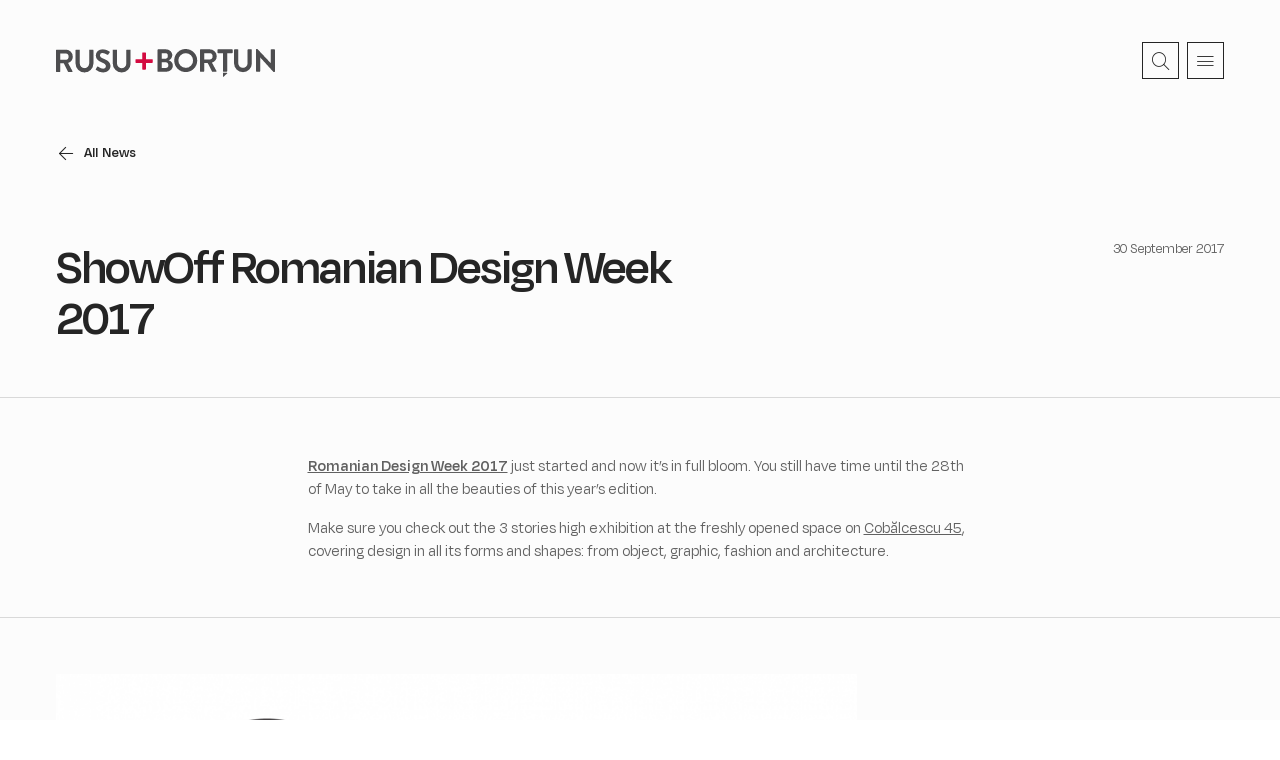

--- FILE ---
content_type: text/html; charset=UTF-8
request_url: https://www.rusubortun.ro/showoff-romanian-design-week-2017/
body_size: 43960
content:
<!DOCTYPE html>
<html lang="en-US">
<head>
	<meta charset="UTF-8">
	<title>ShowOff Romanian Design Week 2017 - RUSU+BORȚUN</title>

	<!-- Mobile Specific Meta -->
	<meta http-equiv="X-UA-Compatible" content="IE=edge">
	<meta name="viewport" content="width=device-width, initial-scale=1, maximum-scale=1">

	<!-- Favicon -->
	<link rel="apple-touch-icon" sizes="57x57" href="https://www.rusubortun.ro/wp-content/themes/rusubortun/images/apple-icon-57x57.png">
	<link rel="apple-touch-icon" sizes="60x60" href="https://www.rusubortun.ro/wp-content/themes/rusubortun/images/apple-icon-60x60.png">
	<link rel="apple-touch-icon" sizes="72x72" href="https://www.rusubortun.ro/wp-content/themes/rusubortun/images/apple-icon-72x72.png">
	<link rel="apple-touch-icon" sizes="76x76" href="https://www.rusubortun.ro/wp-content/themes/rusubortun/images/apple-icon-76x76.png">
	<link rel="apple-touch-icon" sizes="114x114" href="https://www.rusubortun.ro/wp-content/themes/rusubortun/images/apple-icon-114x114.png">
	<link rel="apple-touch-icon" sizes="120x120" href="https://www.rusubortun.ro/wp-content/themes/rusubortun/images/apple-icon-120x120.png">
	<link rel="apple-touch-icon" sizes="144x144" href="https://www.rusubortun.ro/wp-content/themes/rusubortun/images/apple-icon-144x144.png">
	<link rel="apple-touch-icon" sizes="152x152" href="https://www.rusubortun.ro/wp-content/themes/rusubortun/images/apple-icon-152x152.png">
	<link rel="apple-touch-icon" sizes="180x180" href="https://www.rusubortun.ro/wp-content/themes/rusubortun/images/apple-icon-180x180.png">
	<link rel="icon" type="image/png" sizes="192x192"  href="https://www.rusubortun.ro/wp-content/themes/rusubortun/images/android-icon-192x192.png">
	<link rel="icon" type="image/png" sizes="32x32" href="https://www.rusubortun.ro/wp-content/themes/rusubortun/images/favicon-32x32.png">
	<link rel="icon" type="image/png" sizes="96x96" href="https://www.rusubortun.ro/wp-content/themes/rusubortun/images/favicon-96x96.png">
	<link rel="icon" type="image/png" sizes="16x16" href="https://www.rusubortun.ro/wp-content/themes/rusubortun/images/favicon-16x16.png">
	<meta name="msapplication-TileColor" content="#ffffff">
	<meta name="msapplication-TileImage" content="https://www.rusubortun.ro/wp-content/themes/rusubortun/images/ms-icon-144x144.png">
	<meta name="theme-color" content="#ffffff">

	<!-- Google tag (gtag.js) -->
	<script async src="https://www.googletagmanager.com/gtag/js?id=G-4T1M4036WH"></script>
	<script>
		window.dataLayer = window.dataLayer || [];
		function gtag(){dataLayer.push(arguments);}
		gtag('js', new Date());

		gtag('config', 'G-4T1M4036WH');
	</script>

	<meta name='robots' content='index, follow, max-image-preview:large, max-snippet:-1, max-video-preview:-1' />

	<!-- This site is optimized with the Yoast SEO plugin v23.5 - https://yoast.com/wordpress/plugins/seo/ -->
	<link rel="canonical" href="https://www.rusubortun.ro/showoff-romanian-design-week-2017/" />
	<meta property="og:locale" content="en_US" />
	<meta property="og:type" content="article" />
	<meta property="og:title" content="ShowOff Romanian Design Week 2017 - RUSU+BORȚUN" />
	<meta property="og:url" content="https://www.rusubortun.ro/showoff-romanian-design-week-2017/" />
	<meta property="og:site_name" content="RUSU+BORȚUN" />
	<meta property="article:published_time" content="2017-09-30T20:30:58+00:00" />
	<meta property="article:modified_time" content="2025-01-21T18:36:29+00:00" />
	<meta property="og:image" content="https://www.rusubortun.ro/wp-content/uploads/2024/12/RDW-2017.png" />
	<meta property="og:image:width" content="664" />
	<meta property="og:image:height" content="432" />
	<meta property="og:image:type" content="image/png" />
	<meta name="author" content="admin_NDn3Ha" />
	<meta name="twitter:card" content="summary_large_image" />
	<meta name="twitter:label1" content="Written by" />
	<meta name="twitter:data1" content="admin_NDn3Ha" />
	<meta name="twitter:label2" content="Est. reading time" />
	<meta name="twitter:data2" content="1 minute" />
	<script type="application/ld+json" class="yoast-schema-graph">{"@context":"https://schema.org","@graph":[{"@type":"WebPage","@id":"https://www.rusubortun.ro/showoff-romanian-design-week-2017/","url":"https://www.rusubortun.ro/showoff-romanian-design-week-2017/","name":"ShowOff Romanian Design Week 2017 - RUSU+BORȚUN","isPartOf":{"@id":"https://www.rusubortun.ro/#website"},"primaryImageOfPage":{"@id":"https://www.rusubortun.ro/showoff-romanian-design-week-2017/#primaryimage"},"image":{"@id":"https://www.rusubortun.ro/showoff-romanian-design-week-2017/#primaryimage"},"thumbnailUrl":"https://www.rusubortun.ro/wp-content/uploads/2024/12/RDW-2017.png","datePublished":"2017-09-30T20:30:58+00:00","dateModified":"2025-01-21T18:36:29+00:00","author":{"@id":"https://www.rusubortun.ro/#/schema/person/6fed5da843117c2e409bf19136a1ef79"},"breadcrumb":{"@id":"https://www.rusubortun.ro/showoff-romanian-design-week-2017/#breadcrumb"},"inLanguage":"en-US","potentialAction":[{"@type":"ReadAction","target":["https://www.rusubortun.ro/showoff-romanian-design-week-2017/"]}]},{"@type":"ImageObject","inLanguage":"en-US","@id":"https://www.rusubortun.ro/showoff-romanian-design-week-2017/#primaryimage","url":"https://www.rusubortun.ro/wp-content/uploads/2024/12/RDW-2017.png","contentUrl":"https://www.rusubortun.ro/wp-content/uploads/2024/12/RDW-2017.png","width":664,"height":432},{"@type":"BreadcrumbList","@id":"https://www.rusubortun.ro/showoff-romanian-design-week-2017/#breadcrumb","itemListElement":[{"@type":"ListItem","position":1,"name":"Home","item":"https://www.rusubortun.ro/"},{"@type":"ListItem","position":2,"name":"ShowOff Romanian Design Week 2017"}]},{"@type":"WebSite","@id":"https://www.rusubortun.ro/#website","url":"https://www.rusubortun.ro/","name":"RUSU+BORȚUN","description":"","potentialAction":[{"@type":"SearchAction","target":{"@type":"EntryPoint","urlTemplate":"https://www.rusubortun.ro/?s={search_term_string}"},"query-input":{"@type":"PropertyValueSpecification","valueRequired":true,"valueName":"search_term_string"}}],"inLanguage":"en-US"},{"@type":"Person","@id":"https://www.rusubortun.ro/#/schema/person/6fed5da843117c2e409bf19136a1ef79","name":"admin_NDn3Ha","image":{"@type":"ImageObject","inLanguage":"en-US","@id":"https://www.rusubortun.ro/#/schema/person/image/","url":"https://secure.gravatar.com/avatar/b0c31ab8d07a3710b91a765b1546ce875a2bbd06472fe649532dca6fcd0ca367?s=96&d=mm&r=g","contentUrl":"https://secure.gravatar.com/avatar/b0c31ab8d07a3710b91a765b1546ce875a2bbd06472fe649532dca6fcd0ca367?s=96&d=mm&r=g","caption":"admin_NDn3Ha"},"sameAs":["https://www.rusubortun.ro"],"url":"https://www.rusubortun.ro/author/admin_ndn3ha/"}]}</script>
	<!-- / Yoast SEO plugin. -->


<link rel="alternate" title="oEmbed (JSON)" type="application/json+oembed" href="https://www.rusubortun.ro/wp-json/oembed/1.0/embed?url=https%3A%2F%2Fwww.rusubortun.ro%2Fshowoff-romanian-design-week-2017%2F" />
<link rel="alternate" title="oEmbed (XML)" type="text/xml+oembed" href="https://www.rusubortun.ro/wp-json/oembed/1.0/embed?url=https%3A%2F%2Fwww.rusubortun.ro%2Fshowoff-romanian-design-week-2017%2F&#038;format=xml" />
<style id='wp-img-auto-sizes-contain-inline-css' type='text/css'>
img:is([sizes=auto i],[sizes^="auto," i]){contain-intrinsic-size:3000px 1500px}
/*# sourceURL=wp-img-auto-sizes-contain-inline-css */
</style>
<style id='wp-emoji-styles-inline-css' type='text/css'>

	img.wp-smiley, img.emoji {
		display: inline !important;
		border: none !important;
		box-shadow: none !important;
		height: 1em !important;
		width: 1em !important;
		margin: 0 0.07em !important;
		vertical-align: -0.1em !important;
		background: none !important;
		padding: 0 !important;
	}
/*# sourceURL=wp-emoji-styles-inline-css */
</style>
<style id='wp-block-library-inline-css' type='text/css'>
:root{--wp-block-synced-color:#7a00df;--wp-block-synced-color--rgb:122,0,223;--wp-bound-block-color:var(--wp-block-synced-color);--wp-editor-canvas-background:#ddd;--wp-admin-theme-color:#007cba;--wp-admin-theme-color--rgb:0,124,186;--wp-admin-theme-color-darker-10:#006ba1;--wp-admin-theme-color-darker-10--rgb:0,107,160.5;--wp-admin-theme-color-darker-20:#005a87;--wp-admin-theme-color-darker-20--rgb:0,90,135;--wp-admin-border-width-focus:2px}@media (min-resolution:192dpi){:root{--wp-admin-border-width-focus:1.5px}}.wp-element-button{cursor:pointer}:root .has-very-light-gray-background-color{background-color:#eee}:root .has-very-dark-gray-background-color{background-color:#313131}:root .has-very-light-gray-color{color:#eee}:root .has-very-dark-gray-color{color:#313131}:root .has-vivid-green-cyan-to-vivid-cyan-blue-gradient-background{background:linear-gradient(135deg,#00d084,#0693e3)}:root .has-purple-crush-gradient-background{background:linear-gradient(135deg,#34e2e4,#4721fb 50%,#ab1dfe)}:root .has-hazy-dawn-gradient-background{background:linear-gradient(135deg,#faaca8,#dad0ec)}:root .has-subdued-olive-gradient-background{background:linear-gradient(135deg,#fafae1,#67a671)}:root .has-atomic-cream-gradient-background{background:linear-gradient(135deg,#fdd79a,#004a59)}:root .has-nightshade-gradient-background{background:linear-gradient(135deg,#330968,#31cdcf)}:root .has-midnight-gradient-background{background:linear-gradient(135deg,#020381,#2874fc)}:root{--wp--preset--font-size--normal:16px;--wp--preset--font-size--huge:42px}.has-regular-font-size{font-size:1em}.has-larger-font-size{font-size:2.625em}.has-normal-font-size{font-size:var(--wp--preset--font-size--normal)}.has-huge-font-size{font-size:var(--wp--preset--font-size--huge)}.has-text-align-center{text-align:center}.has-text-align-left{text-align:left}.has-text-align-right{text-align:right}.has-fit-text{white-space:nowrap!important}#end-resizable-editor-section{display:none}.aligncenter{clear:both}.items-justified-left{justify-content:flex-start}.items-justified-center{justify-content:center}.items-justified-right{justify-content:flex-end}.items-justified-space-between{justify-content:space-between}.screen-reader-text{border:0;clip-path:inset(50%);height:1px;margin:-1px;overflow:hidden;padding:0;position:absolute;width:1px;word-wrap:normal!important}.screen-reader-text:focus{background-color:#ddd;clip-path:none;color:#444;display:block;font-size:1em;height:auto;left:5px;line-height:normal;padding:15px 23px 14px;text-decoration:none;top:5px;width:auto;z-index:100000}html :where(.has-border-color){border-style:solid}html :where([style*=border-top-color]){border-top-style:solid}html :where([style*=border-right-color]){border-right-style:solid}html :where([style*=border-bottom-color]){border-bottom-style:solid}html :where([style*=border-left-color]){border-left-style:solid}html :where([style*=border-width]){border-style:solid}html :where([style*=border-top-width]){border-top-style:solid}html :where([style*=border-right-width]){border-right-style:solid}html :where([style*=border-bottom-width]){border-bottom-style:solid}html :where([style*=border-left-width]){border-left-style:solid}html :where(img[class*=wp-image-]){height:auto;max-width:100%}:where(figure){margin:0 0 1em}html :where(.is-position-sticky){--wp-admin--admin-bar--position-offset:var(--wp-admin--admin-bar--height,0px)}@media screen and (max-width:600px){html :where(.is-position-sticky){--wp-admin--admin-bar--position-offset:0px}}

/*# sourceURL=wp-block-library-inline-css */
</style><style id='global-styles-inline-css' type='text/css'>
:root{--wp--preset--aspect-ratio--square: 1;--wp--preset--aspect-ratio--4-3: 4/3;--wp--preset--aspect-ratio--3-4: 3/4;--wp--preset--aspect-ratio--3-2: 3/2;--wp--preset--aspect-ratio--2-3: 2/3;--wp--preset--aspect-ratio--16-9: 16/9;--wp--preset--aspect-ratio--9-16: 9/16;--wp--preset--color--black: #000000;--wp--preset--color--cyan-bluish-gray: #abb8c3;--wp--preset--color--white: #ffffff;--wp--preset--color--pale-pink: #f78da7;--wp--preset--color--vivid-red: #cf2e2e;--wp--preset--color--luminous-vivid-orange: #ff6900;--wp--preset--color--luminous-vivid-amber: #fcb900;--wp--preset--color--light-green-cyan: #7bdcb5;--wp--preset--color--vivid-green-cyan: #00d084;--wp--preset--color--pale-cyan-blue: #8ed1fc;--wp--preset--color--vivid-cyan-blue: #0693e3;--wp--preset--color--vivid-purple: #9b51e0;--wp--preset--gradient--vivid-cyan-blue-to-vivid-purple: linear-gradient(135deg,rgb(6,147,227) 0%,rgb(155,81,224) 100%);--wp--preset--gradient--light-green-cyan-to-vivid-green-cyan: linear-gradient(135deg,rgb(122,220,180) 0%,rgb(0,208,130) 100%);--wp--preset--gradient--luminous-vivid-amber-to-luminous-vivid-orange: linear-gradient(135deg,rgb(252,185,0) 0%,rgb(255,105,0) 100%);--wp--preset--gradient--luminous-vivid-orange-to-vivid-red: linear-gradient(135deg,rgb(255,105,0) 0%,rgb(207,46,46) 100%);--wp--preset--gradient--very-light-gray-to-cyan-bluish-gray: linear-gradient(135deg,rgb(238,238,238) 0%,rgb(169,184,195) 100%);--wp--preset--gradient--cool-to-warm-spectrum: linear-gradient(135deg,rgb(74,234,220) 0%,rgb(151,120,209) 20%,rgb(207,42,186) 40%,rgb(238,44,130) 60%,rgb(251,105,98) 80%,rgb(254,248,76) 100%);--wp--preset--gradient--blush-light-purple: linear-gradient(135deg,rgb(255,206,236) 0%,rgb(152,150,240) 100%);--wp--preset--gradient--blush-bordeaux: linear-gradient(135deg,rgb(254,205,165) 0%,rgb(254,45,45) 50%,rgb(107,0,62) 100%);--wp--preset--gradient--luminous-dusk: linear-gradient(135deg,rgb(255,203,112) 0%,rgb(199,81,192) 50%,rgb(65,88,208) 100%);--wp--preset--gradient--pale-ocean: linear-gradient(135deg,rgb(255,245,203) 0%,rgb(182,227,212) 50%,rgb(51,167,181) 100%);--wp--preset--gradient--electric-grass: linear-gradient(135deg,rgb(202,248,128) 0%,rgb(113,206,126) 100%);--wp--preset--gradient--midnight: linear-gradient(135deg,rgb(2,3,129) 0%,rgb(40,116,252) 100%);--wp--preset--font-size--small: 13px;--wp--preset--font-size--medium: 20px;--wp--preset--font-size--large: 36px;--wp--preset--font-size--x-large: 42px;--wp--preset--spacing--20: 0.44rem;--wp--preset--spacing--30: 0.67rem;--wp--preset--spacing--40: 1rem;--wp--preset--spacing--50: 1.5rem;--wp--preset--spacing--60: 2.25rem;--wp--preset--spacing--70: 3.38rem;--wp--preset--spacing--80: 5.06rem;--wp--preset--shadow--natural: 6px 6px 9px rgba(0, 0, 0, 0.2);--wp--preset--shadow--deep: 12px 12px 50px rgba(0, 0, 0, 0.4);--wp--preset--shadow--sharp: 6px 6px 0px rgba(0, 0, 0, 0.2);--wp--preset--shadow--outlined: 6px 6px 0px -3px rgb(255, 255, 255), 6px 6px rgb(0, 0, 0);--wp--preset--shadow--crisp: 6px 6px 0px rgb(0, 0, 0);}:where(.is-layout-flex){gap: 0.5em;}:where(.is-layout-grid){gap: 0.5em;}body .is-layout-flex{display: flex;}.is-layout-flex{flex-wrap: wrap;align-items: center;}.is-layout-flex > :is(*, div){margin: 0;}body .is-layout-grid{display: grid;}.is-layout-grid > :is(*, div){margin: 0;}:where(.wp-block-columns.is-layout-flex){gap: 2em;}:where(.wp-block-columns.is-layout-grid){gap: 2em;}:where(.wp-block-post-template.is-layout-flex){gap: 1.25em;}:where(.wp-block-post-template.is-layout-grid){gap: 1.25em;}.has-black-color{color: var(--wp--preset--color--black) !important;}.has-cyan-bluish-gray-color{color: var(--wp--preset--color--cyan-bluish-gray) !important;}.has-white-color{color: var(--wp--preset--color--white) !important;}.has-pale-pink-color{color: var(--wp--preset--color--pale-pink) !important;}.has-vivid-red-color{color: var(--wp--preset--color--vivid-red) !important;}.has-luminous-vivid-orange-color{color: var(--wp--preset--color--luminous-vivid-orange) !important;}.has-luminous-vivid-amber-color{color: var(--wp--preset--color--luminous-vivid-amber) !important;}.has-light-green-cyan-color{color: var(--wp--preset--color--light-green-cyan) !important;}.has-vivid-green-cyan-color{color: var(--wp--preset--color--vivid-green-cyan) !important;}.has-pale-cyan-blue-color{color: var(--wp--preset--color--pale-cyan-blue) !important;}.has-vivid-cyan-blue-color{color: var(--wp--preset--color--vivid-cyan-blue) !important;}.has-vivid-purple-color{color: var(--wp--preset--color--vivid-purple) !important;}.has-black-background-color{background-color: var(--wp--preset--color--black) !important;}.has-cyan-bluish-gray-background-color{background-color: var(--wp--preset--color--cyan-bluish-gray) !important;}.has-white-background-color{background-color: var(--wp--preset--color--white) !important;}.has-pale-pink-background-color{background-color: var(--wp--preset--color--pale-pink) !important;}.has-vivid-red-background-color{background-color: var(--wp--preset--color--vivid-red) !important;}.has-luminous-vivid-orange-background-color{background-color: var(--wp--preset--color--luminous-vivid-orange) !important;}.has-luminous-vivid-amber-background-color{background-color: var(--wp--preset--color--luminous-vivid-amber) !important;}.has-light-green-cyan-background-color{background-color: var(--wp--preset--color--light-green-cyan) !important;}.has-vivid-green-cyan-background-color{background-color: var(--wp--preset--color--vivid-green-cyan) !important;}.has-pale-cyan-blue-background-color{background-color: var(--wp--preset--color--pale-cyan-blue) !important;}.has-vivid-cyan-blue-background-color{background-color: var(--wp--preset--color--vivid-cyan-blue) !important;}.has-vivid-purple-background-color{background-color: var(--wp--preset--color--vivid-purple) !important;}.has-black-border-color{border-color: var(--wp--preset--color--black) !important;}.has-cyan-bluish-gray-border-color{border-color: var(--wp--preset--color--cyan-bluish-gray) !important;}.has-white-border-color{border-color: var(--wp--preset--color--white) !important;}.has-pale-pink-border-color{border-color: var(--wp--preset--color--pale-pink) !important;}.has-vivid-red-border-color{border-color: var(--wp--preset--color--vivid-red) !important;}.has-luminous-vivid-orange-border-color{border-color: var(--wp--preset--color--luminous-vivid-orange) !important;}.has-luminous-vivid-amber-border-color{border-color: var(--wp--preset--color--luminous-vivid-amber) !important;}.has-light-green-cyan-border-color{border-color: var(--wp--preset--color--light-green-cyan) !important;}.has-vivid-green-cyan-border-color{border-color: var(--wp--preset--color--vivid-green-cyan) !important;}.has-pale-cyan-blue-border-color{border-color: var(--wp--preset--color--pale-cyan-blue) !important;}.has-vivid-cyan-blue-border-color{border-color: var(--wp--preset--color--vivid-cyan-blue) !important;}.has-vivid-purple-border-color{border-color: var(--wp--preset--color--vivid-purple) !important;}.has-vivid-cyan-blue-to-vivid-purple-gradient-background{background: var(--wp--preset--gradient--vivid-cyan-blue-to-vivid-purple) !important;}.has-light-green-cyan-to-vivid-green-cyan-gradient-background{background: var(--wp--preset--gradient--light-green-cyan-to-vivid-green-cyan) !important;}.has-luminous-vivid-amber-to-luminous-vivid-orange-gradient-background{background: var(--wp--preset--gradient--luminous-vivid-amber-to-luminous-vivid-orange) !important;}.has-luminous-vivid-orange-to-vivid-red-gradient-background{background: var(--wp--preset--gradient--luminous-vivid-orange-to-vivid-red) !important;}.has-very-light-gray-to-cyan-bluish-gray-gradient-background{background: var(--wp--preset--gradient--very-light-gray-to-cyan-bluish-gray) !important;}.has-cool-to-warm-spectrum-gradient-background{background: var(--wp--preset--gradient--cool-to-warm-spectrum) !important;}.has-blush-light-purple-gradient-background{background: var(--wp--preset--gradient--blush-light-purple) !important;}.has-blush-bordeaux-gradient-background{background: var(--wp--preset--gradient--blush-bordeaux) !important;}.has-luminous-dusk-gradient-background{background: var(--wp--preset--gradient--luminous-dusk) !important;}.has-pale-ocean-gradient-background{background: var(--wp--preset--gradient--pale-ocean) !important;}.has-electric-grass-gradient-background{background: var(--wp--preset--gradient--electric-grass) !important;}.has-midnight-gradient-background{background: var(--wp--preset--gradient--midnight) !important;}.has-small-font-size{font-size: var(--wp--preset--font-size--small) !important;}.has-medium-font-size{font-size: var(--wp--preset--font-size--medium) !important;}.has-large-font-size{font-size: var(--wp--preset--font-size--large) !important;}.has-x-large-font-size{font-size: var(--wp--preset--font-size--x-large) !important;}
/*# sourceURL=global-styles-inline-css */
</style>

<style id='classic-theme-styles-inline-css' type='text/css'>
/*! This file is auto-generated */
.wp-block-button__link{color:#fff;background-color:#32373c;border-radius:9999px;box-shadow:none;text-decoration:none;padding:calc(.667em + 2px) calc(1.333em + 2px);font-size:1.125em}.wp-block-file__button{background:#32373c;color:#fff;text-decoration:none}
/*# sourceURL=/wp-includes/css/classic-themes.min.css */
</style>
<link rel='stylesheet' id='vendor-style-css' href='https://www.rusubortun.ro/wp-content/themes/rusubortun/css/vendor.css?ver=2.0.2' type='text/css' media='all' />
<link rel='stylesheet' id='app-style-css' href='https://www.rusubortun.ro/wp-content/themes/rusubortun/css/app.css?ver=2.0.2' type='text/css' media='all' />
<script type="text/javascript" src="https://www.rusubortun.ro/wp-content/themes/rusubortun/js/vendor.js?ver=2.0.2" id="vendor-script-js"></script>
<script type="text/javascript" id="app-script-js-extra">
/* <![CDATA[ */
var php_vars = {"ajax_url":"https://www.rusubortun.ro/wp-admin/admin-ajax.php","ajax_nonce":"cc27dd9080","url":"https://www.rusubortun.ro","template_url":"https://www.rusubortun.ro/wp-content/themes/rusubortun","locale":"en_US","terms_page":"https://www.rusubortun.ro/privacy-policy/","cookies_page":"https://www.rusubortun.ro/privacy-policy/","privacy_page":"https://www.rusubortun.ro/privacy-policy/","trans_all_fields_required":"Please fill in all the required fields.","trans_invalid_email":"The email address is not valid.","trans_invalid_terms":"Please accept the terms and conditions."};
//# sourceURL=app-script-js-extra
/* ]]> */
</script>
<script type="text/javascript" src="https://www.rusubortun.ro/wp-content/themes/rusubortun/js/app.js?ver=2.0.2" id="app-script-js"></script>
<link rel="https://api.w.org/" href="https://www.rusubortun.ro/wp-json/" /><link rel="alternate" title="JSON" type="application/json" href="https://www.rusubortun.ro/wp-json/wp/v2/posts/295" /><link rel="EditURI" type="application/rsd+xml" title="RSD" href="https://www.rusubortun.ro/xmlrpc.php?rsd" />
<meta name="generator" content="WordPress 6.9" />
<link rel='shortlink' href='https://www.rusubortun.ro/?p=295' />
</head>
<body class="wp-singular post-template-default single single-post postid-295 single-format-standard wp-theme-rusubortun">
<div class="body-custom">
	
	<header class="main-header">
		<div class="header-default">
			<div class="header-fixed">
				<div class="container-custom">
					<div class="header-container">
						<div class="header-logo">
							<a href="https://www.rusubortun.ro">
								<svg class="logo" xmlns="http://www.w3.org/2000/svg" viewBox="0 0 172 22">
									<path class="symbol" d="M67.68,11H63a.62.62,0,0,1-.6-.6V8.59A.62.62,0,0,1,63,8h4.73V3.23a.6.6,0,0,1,.6-.57H70a.59.59,0,0,1,.6.57V8H75.4a.6.6,0,0,1,.57.6v1.76a.6.6,0,0,1-.57.6H70.64v4.7a.6.6,0,0,1-.6.57H68.28a.6.6,0,0,1-.6-.57Z"/>
									<g class="text">
										<path d="M0,1A.48.48,0,0,1,.48.5h7.2a5.45,5.45,0,0,1,5.48,5.41A5.54,5.54,0,0,1,9.44,11l3.45,6.39a.49.49,0,0,1-.15.66.53.53,0,0,1-.28.07H9.81a.43.43,0,0,1-.4-.23L6.07,11.23H3.27v6.41a.5.5,0,0,1-.48.48H.48A.48.48,0,0,1,0,17.64H0ZM7.4,8.53h0A2.56,2.56,0,0,0,9.89,6,2.49,2.49,0,0,0,7.4,3.53H3.3v5Z"/>
										<path d="M15.33,1A.5.5,0,0,1,15.81.5h2.38a.48.48,0,0,1,.48.48V11.27a3.67,3.67,0,0,0,7.33.35V1A.48.48,0,0,1,26.47.5h2.39a.5.5,0,0,1,.48.48V11.45a7,7,0,0,1-14,0Z"/>
										<path d="M31.35,15.65l.9-1.56a.59.59,0,0,1,.8-.21l.06,0c.12.07,2.16,1.56,3.8,1.56a2.09,2.09,0,0,0,2.28-1.9v0c0-1.28-1.09-2.16-3.2-3-2.36-1-4.73-2.47-4.73-5.43,0-2.24,1.66-4.84,5.66-4.84a8.91,8.91,0,0,1,5,1.69.63.63,0,0,1,.16.83l-1,1.43a.65.65,0,0,1-.88.3,8.33,8.33,0,0,0-3.5-1.38,2,2,0,0,0-2.21,1.76h0c0,1.18.93,2,3,2.82,2.44,1,5.26,2.44,5.26,5.69,0,2.59-2.25,5-5.79,5a8.08,8.08,0,0,1-5.54-2c-.23-.22-.35-.35-.13-.75"/>
										<path d="M44.55,1A.5.5,0,0,1,45,.5h2.39A.48.48,0,0,1,47.9,1h0V11.27a3.66,3.66,0,1,0,7.32.32,1.4,1.4,0,0,0,0-.29V1A.49.49,0,0,1,55.7.5h2.39a.5.5,0,0,1,.48.48V11.45a7,7,0,0,1-14,0V1Z"/>
										<path d="M79.74.73a.49.49,0,0,1,.48-.48H86c3,0,5.31,2,5.31,4.66a4.8,4.8,0,0,1-2.77,4A4.53,4.53,0,0,1,91.79,13c0,2.81-2.42,4.86-5.49,4.86H80.22a.49.49,0,0,1-.48-.48V.73Zm5.94,6.92h0A2.16,2.16,0,0,0,87.85,5.5V5.39a2.06,2.06,0,0,0-2-2.14H83v4.4ZM86,14.9h0a2.25,2.25,0,0,0,2.27-2.23v-.06a2.43,2.43,0,0,0-2.57-2.19H83V14.9Z"/>
										<path d="M101.86,0a9.06,9.06,0,1,1,0,18.12h0a9,9,0,0,1-9-8.92V9.08a9,9,0,0,1,9-9.08h.08m0,14.85h0A5.79,5.79,0,1,0,96.1,9v0a5.8,5.8,0,0,0,5.76,5.77"/>
										<path d="M113.08.73a.49.49,0,0,1,.48-.48h7.2a5.46,5.46,0,0,1,5.49,5.41,5.56,5.56,0,0,1-3.73,5.09L126,17.14a.48.48,0,0,1-.43.73H122.9a.42.42,0,0,1-.4-.23L119.15,11h-2.79v6.42a.5.5,0,0,1-.48.48h-2.32a.49.49,0,0,1-.48-.48V.73Zm7.4,7.55h0A2.57,2.57,0,0,0,123,5.71a2.5,2.5,0,0,0-2.49-2.44h-4.1v5Z"/>
										<path d="M131.16,3.27H127.3a.47.47,0,0,1-.47-.48V.73a.48.48,0,0,1,.47-.48h11a.48.48,0,0,1,.48.48V2.8a.47.47,0,0,1-.47.47h-3.86V17.39a.5.5,0,0,1-.47.48h-2.35a.5.5,0,0,1-.48-.48V3.27Z"/>
										<path d="M131.16,19v2.9a.12.12,0,0,0,.17.09c.41-.34,1.88-1.64,1.88-1.64l1.12-1.06c.33-.31,0-.67-.29-.67h-2.4a.41.41,0,0,0-.47.37v0"/>
										<path d="M139.85.73a.5.5,0,0,1,.47-.48h2.39a.49.49,0,0,1,.48.48V11a3.66,3.66,0,0,0,7.32.32,1.41,1.41,0,0,0,0-.29V.73A.49.49,0,0,1,151,.25h2.39a.5.5,0,0,1,.48.48V11.2a7,7,0,0,1-14,0V.73Z"/>
										<path d="M157.13.45a.47.47,0,0,1,.48-.45h.62L168.7,11.12h0V.73a.48.48,0,0,1,.47-.48h2.32a.5.5,0,0,1,.48.48V17.67a.47.47,0,0,1-.48.45h-.6L160.4,6.57h0V17.39a.48.48,0,0,1-.47.48h-2.3a.51.51,0,0,1-.48-.48Z"/>
									</g>
								</svg>
							</a>
						</div>
						<div class="header-block">
							<div class="header-search-default">
								<form role="search" method="get" class="search-form" action="https://www.rusubortun.ro">
									<input type="hidden" name="post_type[]" value="post" />
									<input type="hidden" name="post_type[]" value="project" />
									<div class="input-group-custom">
										<input type="search" name="s" class="form-control-custom" placeholder="Search" autocomplete="off">
										<button type="submit" class="addon"><span class="icon-chevron-right"></span></button>
									</div>
								</form>
							</div>
							<div class="header-triggers">
								<ul>
									<li class="search-trigger"><a href=""><span class="custom-icon"></span></a></li>
									<li class="menu-trigger"><a href=""><span class="custom-icon"></span></a></li>
								</ul>
							</div>
						</div>
					</div>
				</div>
			</div>
		</div>
		<div class="header-menu">
			<div class="menu-bg"></div>
			<div class="menu-container">
				<div class="menu-overflow">
					<div class="menu-reset">
						<div class="menu-inner">
							<div class="menu-close">
								<a href="" class="menu-close-trigger"><span class="icon-close"></span></a>
							</div>
							<div class="menu-block">
																	<nav class="menu-nav">
										<ul>
											<li id="menu-item-18" class="menu-item menu-item-type-post_type menu-item-object-page menu-item-home menu-item-18"><a href="https://www.rusubortun.ro/">Home</a></li>
<li id="menu-item-20" class="menu-item menu-item-type-post_type menu-item-object-page menu-item-20"><a href="https://www.rusubortun.ro/work/">Our Work</a></li>
<li id="menu-item-21" class="menu-item menu-item-type-post_type menu-item-object-page menu-item-21"><a href="https://www.rusubortun.ro/news/">News</a></li>
<li id="menu-item-22" class="menu-item menu-item-type-post_type menu-item-object-page menu-item-22"><a href="https://www.rusubortun.ro/about-us/">About Us</a></li>
										</ul>
									</nav>
																									<div class="menu-social">
										<div class="social-links">
											<ul>
																									<li><a href="https://www.instagram.com/rusubortun/" target="_blank"><span class="icon-instagram"></span></a></li>
																									<li><a href="https://www.facebook.com/RusuPlusBortun/" target="_blank"><span class="icon-facebook"></span></a></li>
																									<li><a href="https://www.youtube.com/@rusubortun1577" target="_blank"><span class="icon-youtube"></span></a></li>
																									<li><a href="https://ro.linkedin.com/company/rusubortun" target="_blank"><span class="icon-linkedin"></span></a></li>
																									<li><a href="mailto:office@rusubortun.ro" target="_blank"><span class="icon-email"></span></a></li>
																							</ul>
										</div>
									</div>
															</div>
						</div>
					</div>
				</div>
			</div>
		</div>
		<div class="header-search">
			<div class="container-custom">
				<form role="search" method="get" class="search-form" action="https://www.rusubortun.ro">
					<input type="hidden" name="post_type[]" value="post" />
					<input type="hidden" name="post_type[]" value="project" />
					<div class="input-group-custom">
						<input type="search" name="s" class="form-control-custom" placeholder="Search" autocomplete="off">
						<button type="submit" class="addon"><span class="icon-chevron-right"></span></button>
					</div>
				</form>
			</div>
		</div>
	</header>

    <main class="main-content">
                        <div class="back-button">
            <div class="container-custom">
                <a href="https://www.rusubortun.ro/news/" class="link">All News</a>
            </div>
        </div>
        
        <section class="main-section">
            <div class="main-block has-hr">
                <div class="container-custom">
                    <div class="headline-block">
                                                <div class="headline-title">
                            <div class="title">
                                <h1>ShowOff Romanian Design Week 2017</h1>
                            </div>
                        </div>
                        <div class="headline-content">
                            <div class="meta">
                                <p>30 September 2017</p>
                            </div>
                        </div>
                    </div>
                </div>
            </div>
                                    <div class="main-block  has-hr  ">
        <div class="container-custom">
            <div class="section-limiter">
                
                                                                                                                                <div class="block-content">
                            <div class="content-lg">
                                <p><a href="https://www.facebook.com/events/118325832059650/" target="_blank" rel="noopener"><strong>Romanian Design Week 2017</strong></a> just started and now it’s in full bloom. You still have time until the 28th of May to take in all the beauties of this year’s edition.</p>
<p>Make sure you check out the 3 stories high exhibition at the freshly opened space on <a href="https://www.google.ro/maps/place/Strada+Grigore+Cob%C4%83lcescu+45,+Bucure%C8%99ti/@44.4386797,26.0834883,17z/data=!3m1!4b1!4m5!3m4!1s0x40b1ff5c08862b79:0xfd12b388e0725193!8m2!3d44.4386797!4d26.0834883">Cobălcescu 45</a>, covering design in all its forms and shapes: from object, graphic, fashion and architecture.</p>
                            </div>
                        </div>
                                            
                
            </div>        </div>
    </div>
            <div class="main-block  ">
        <div class="container-custom">
            
                
                                                                                                                                                                                        <div class="jumbotron-custom  is-centered    ">
                            <div class="jumbotron-figure">
                                <img src="https://www.rusubortun.ro/wp-content/uploads/2024/12/Machete-Revista-RDW-DIPLOMA-SELECTED-02-03-778x1024.png" alt="https://www.rusubortun.ro/wp-content/uploads/2024/12/Machete-Revista-RDW-DIPLOMA-SELECTED-02-03.png">
                                                            </div>
                            <div class="jumbotron-block">
                                <div class="jumbotron-content">
                                    <div class="content">
                                        <div class="main-block">
<div class="section-content">
<div class="content">
<p><a href="http://www.iqads.ro/articol/38791/show-off-romanian-design-week-inspirat-de-unicredit-bank"><b>ShowOff RDW</b> </a>is a special circuit connected to the exhibition, which brings together an extended series of events at Palatul Universul, including the lovely <a href="http://rusubortun.ro/apollo111-the-new-theatre-in-town-changes-the-universe-of-plays/"><b>theatre Apollo111</b></a>: Diploma Selected exhibition, UYDA by Ubikubi, <a href="https://www.facebook.com/events/1742830889340340/"><b>ADCE România exhibit</b></a> (with our very own Cătălin Rusu as a jury member), the Architecture Studios Night, CreativeMornings Bucharest, the Autor conferences and Lady Steps by ADC România.</p>
</div>
</div>
</div>
<div class="main-block">
<div class="section-hero">
<div class="figure "></div>
</div>
</div>
                                    </div>
                                </div>
                                                                                                                                 </div>
                        </div>
                    
                
                    </div>
    </div>
            <div class="main-block  ">
        <div class="container-custom">
            <div class="section-limiter">
                
                                                                                                                <div class="gallery gallery-columns-1">
                                            <div class="gallery-item">
                    <div class="gallery-icon">
                        <a href="https://www.rusubortun.ro/wp-content/uploads/2024/12/adce-full.jpg"><img src="https://www.rusubortun.ro/wp-content/uploads/2024/12/adce-full-784x1024.jpg" alt="RUSU+BORȚUN"></a>                    </div>
                </div>
                    </div>
            
                
            </div>        </div>
    </div>
        </section>
        
    </main>

	<footer class="main-footer">
		<div class="container-custom">
			<div class="footer-container">
				<div class="footer-location">
					<a href="https://g.co/kgs/FJzT6Zp" target="_blank"><img src="https://www.rusubortun.ro/wp-content/themes/rusubortun/images/location.svg" alt="Rusu+Borțun"></a>
				</div>
				<div class="footer-default">
					<div class="footer-logo">
						<a href="https://www.rusubortun.ro">
							<svg class="logo" xmlns="http://www.w3.org/2000/svg" viewBox="0 0 172 22">
								<path class="symbol" d="M67.68,11H63a.62.62,0,0,1-.6-.6V8.59A.62.62,0,0,1,63,8h4.73V3.23a.6.6,0,0,1,.6-.57H70a.59.59,0,0,1,.6.57V8H75.4a.6.6,0,0,1,.57.6v1.76a.6.6,0,0,1-.57.6H70.64v4.7a.6.6,0,0,1-.6.57H68.28a.6.6,0,0,1-.6-.57Z"/>
								<g class="text">
									<path d="M0,1A.48.48,0,0,1,.48.5h7.2a5.45,5.45,0,0,1,5.48,5.41A5.54,5.54,0,0,1,9.44,11l3.45,6.39a.49.49,0,0,1-.15.66.53.53,0,0,1-.28.07H9.81a.43.43,0,0,1-.4-.23L6.07,11.23H3.27v6.41a.5.5,0,0,1-.48.48H.48A.48.48,0,0,1,0,17.64H0ZM7.4,8.53h0A2.56,2.56,0,0,0,9.89,6,2.49,2.49,0,0,0,7.4,3.53H3.3v5Z"/>
									<path d="M15.33,1A.5.5,0,0,1,15.81.5h2.38a.48.48,0,0,1,.48.48V11.27a3.67,3.67,0,0,0,7.33.35V1A.48.48,0,0,1,26.47.5h2.39a.5.5,0,0,1,.48.48V11.45a7,7,0,0,1-14,0Z"/>
									<path d="M31.35,15.65l.9-1.56a.59.59,0,0,1,.8-.21l.06,0c.12.07,2.16,1.56,3.8,1.56a2.09,2.09,0,0,0,2.28-1.9v0c0-1.28-1.09-2.16-3.2-3-2.36-1-4.73-2.47-4.73-5.43,0-2.24,1.66-4.84,5.66-4.84a8.91,8.91,0,0,1,5,1.69.63.63,0,0,1,.16.83l-1,1.43a.65.65,0,0,1-.88.3,8.33,8.33,0,0,0-3.5-1.38,2,2,0,0,0-2.21,1.76h0c0,1.18.93,2,3,2.82,2.44,1,5.26,2.44,5.26,5.69,0,2.59-2.25,5-5.79,5a8.08,8.08,0,0,1-5.54-2c-.23-.22-.35-.35-.13-.75"/>
									<path d="M44.55,1A.5.5,0,0,1,45,.5h2.39A.48.48,0,0,1,47.9,1h0V11.27a3.66,3.66,0,1,0,7.32.32,1.4,1.4,0,0,0,0-.29V1A.49.49,0,0,1,55.7.5h2.39a.5.5,0,0,1,.48.48V11.45a7,7,0,0,1-14,0V1Z"/>
									<path d="M79.74.73a.49.49,0,0,1,.48-.48H86c3,0,5.31,2,5.31,4.66a4.8,4.8,0,0,1-2.77,4A4.53,4.53,0,0,1,91.79,13c0,2.81-2.42,4.86-5.49,4.86H80.22a.49.49,0,0,1-.48-.48V.73Zm5.94,6.92h0A2.16,2.16,0,0,0,87.85,5.5V5.39a2.06,2.06,0,0,0-2-2.14H83v4.4ZM86,14.9h0a2.25,2.25,0,0,0,2.27-2.23v-.06a2.43,2.43,0,0,0-2.57-2.19H83V14.9Z"/>
									<path d="M101.86,0a9.06,9.06,0,1,1,0,18.12h0a9,9,0,0,1-9-8.92V9.08a9,9,0,0,1,9-9.08h.08m0,14.85h0A5.79,5.79,0,1,0,96.1,9v0a5.8,5.8,0,0,0,5.76,5.77"/>
									<path d="M113.08.73a.49.49,0,0,1,.48-.48h7.2a5.46,5.46,0,0,1,5.49,5.41,5.56,5.56,0,0,1-3.73,5.09L126,17.14a.48.48,0,0,1-.43.73H122.9a.42.42,0,0,1-.4-.23L119.15,11h-2.79v6.42a.5.5,0,0,1-.48.48h-2.32a.49.49,0,0,1-.48-.48V.73Zm7.4,7.55h0A2.57,2.57,0,0,0,123,5.71a2.5,2.5,0,0,0-2.49-2.44h-4.1v5Z"/>
									<path d="M131.16,3.27H127.3a.47.47,0,0,1-.47-.48V.73a.48.48,0,0,1,.47-.48h11a.48.48,0,0,1,.48.48V2.8a.47.47,0,0,1-.47.47h-3.86V17.39a.5.5,0,0,1-.47.48h-2.35a.5.5,0,0,1-.48-.48V3.27Z"/>
									<path d="M131.16,19v2.9a.12.12,0,0,0,.17.09c.41-.34,1.88-1.64,1.88-1.64l1.12-1.06c.33-.31,0-.67-.29-.67h-2.4a.41.41,0,0,0-.47.37v0"/>
									<path d="M139.85.73a.5.5,0,0,1,.47-.48h2.39a.49.49,0,0,1,.48.48V11a3.66,3.66,0,0,0,7.32.32,1.41,1.41,0,0,0,0-.29V.73A.49.49,0,0,1,151,.25h2.39a.5.5,0,0,1,.48.48V11.2a7,7,0,0,1-14,0V.73Z"/>
									<path d="M157.13.45a.47.47,0,0,1,.48-.45h.62L168.7,11.12h0V.73a.48.48,0,0,1,.47-.48h2.32a.5.5,0,0,1,.48.48V17.67a.47.47,0,0,1-.48.45h-.6L160.4,6.57h0V17.39a.48.48,0,0,1-.47.48h-2.3a.51.51,0,0,1-.48-.48Z"/>
								</g>
							</svg>
						</a>
					</div>
											<div class="footer-widgets">
							                                                                								<div class="footer-widget">
									<div class="widget-title">
										<h3>Say hello</h3>
									</div>
									<div class="widget-content">
										<p><a href="mailto:office@rusubortun.ro">office@rusubortun.ro</a><br />
<a href="tel:+40723311496">+4 0723 311 496</a></p>
									</div>
								</div>
							                                                                								<div class="footer-widget">
									<div class="widget-title">
										<h3>Drop for a coffee</h3>
									</div>
									<div class="widget-content">
										<p><a href="https://maps.app.goo.gl/KyexkbMdqHqLPUWD8" target="_blank">3 Corbeni Street, Bucharest, 020781, Romania</a><br />
Monday - Friday 10 AM - 19 PM</p>
									</div>
								</div>
													</div>
																<div class="footer-social">
							<div class="social-links">
								<ul>
																			<li><a href="https://www.instagram.com/rusubortun/" target="_blank"><span class="icon-instagram"></span></a></li>
																			<li><a href="https://www.facebook.com/RusuPlusBortun/" target="_blank"><span class="icon-facebook"></span></a></li>
																			<li><a href="https://www.youtube.com/@rusubortun1577" target="_blank"><span class="icon-youtube"></span></a></li>
																			<li><a href="https://ro.linkedin.com/company/rusubortun" target="_blank"><span class="icon-linkedin"></span></a></li>
																			<li><a href="mailto:office@rusubortun.ro" target="_blank"><span class="icon-email"></span></a></li>
																	</ul>
							</div>
						</div>
									</div>
			</div>
		</div>
	</footer>

	<div class="loading">
		<div class="spinner">
			<div class="cube-1"></div>
			<div class="cube-2"></div>
		</div>
	</div>

	<script type="speculationrules">
{"prefetch":[{"source":"document","where":{"and":[{"href_matches":"/*"},{"not":{"href_matches":["/wp-*.php","/wp-admin/*","/wp-content/uploads/*","/wp-content/*","/wp-content/plugins/*","/wp-content/themes/rusubortun/*","/*\\?(.+)"]}},{"not":{"selector_matches":"a[rel~=\"nofollow\"]"}},{"not":{"selector_matches":".no-prefetch, .no-prefetch a"}}]},"eagerness":"conservative"}]}
</script>
<script id="wp-emoji-settings" type="application/json">
{"baseUrl":"https://s.w.org/images/core/emoji/17.0.2/72x72/","ext":".png","svgUrl":"https://s.w.org/images/core/emoji/17.0.2/svg/","svgExt":".svg","source":{"concatemoji":"https://www.rusubortun.ro/wp-includes/js/wp-emoji-release.min.js?ver=6.9"}}
</script>
<script type="module">
/* <![CDATA[ */
/*! This file is auto-generated */
const a=JSON.parse(document.getElementById("wp-emoji-settings").textContent),o=(window._wpemojiSettings=a,"wpEmojiSettingsSupports"),s=["flag","emoji"];function i(e){try{var t={supportTests:e,timestamp:(new Date).valueOf()};sessionStorage.setItem(o,JSON.stringify(t))}catch(e){}}function c(e,t,n){e.clearRect(0,0,e.canvas.width,e.canvas.height),e.fillText(t,0,0);t=new Uint32Array(e.getImageData(0,0,e.canvas.width,e.canvas.height).data);e.clearRect(0,0,e.canvas.width,e.canvas.height),e.fillText(n,0,0);const a=new Uint32Array(e.getImageData(0,0,e.canvas.width,e.canvas.height).data);return t.every((e,t)=>e===a[t])}function p(e,t){e.clearRect(0,0,e.canvas.width,e.canvas.height),e.fillText(t,0,0);var n=e.getImageData(16,16,1,1);for(let e=0;e<n.data.length;e++)if(0!==n.data[e])return!1;return!0}function u(e,t,n,a){switch(t){case"flag":return n(e,"\ud83c\udff3\ufe0f\u200d\u26a7\ufe0f","\ud83c\udff3\ufe0f\u200b\u26a7\ufe0f")?!1:!n(e,"\ud83c\udde8\ud83c\uddf6","\ud83c\udde8\u200b\ud83c\uddf6")&&!n(e,"\ud83c\udff4\udb40\udc67\udb40\udc62\udb40\udc65\udb40\udc6e\udb40\udc67\udb40\udc7f","\ud83c\udff4\u200b\udb40\udc67\u200b\udb40\udc62\u200b\udb40\udc65\u200b\udb40\udc6e\u200b\udb40\udc67\u200b\udb40\udc7f");case"emoji":return!a(e,"\ud83e\u1fac8")}return!1}function f(e,t,n,a){let r;const o=(r="undefined"!=typeof WorkerGlobalScope&&self instanceof WorkerGlobalScope?new OffscreenCanvas(300,150):document.createElement("canvas")).getContext("2d",{willReadFrequently:!0}),s=(o.textBaseline="top",o.font="600 32px Arial",{});return e.forEach(e=>{s[e]=t(o,e,n,a)}),s}function r(e){var t=document.createElement("script");t.src=e,t.defer=!0,document.head.appendChild(t)}a.supports={everything:!0,everythingExceptFlag:!0},new Promise(t=>{let n=function(){try{var e=JSON.parse(sessionStorage.getItem(o));if("object"==typeof e&&"number"==typeof e.timestamp&&(new Date).valueOf()<e.timestamp+604800&&"object"==typeof e.supportTests)return e.supportTests}catch(e){}return null}();if(!n){if("undefined"!=typeof Worker&&"undefined"!=typeof OffscreenCanvas&&"undefined"!=typeof URL&&URL.createObjectURL&&"undefined"!=typeof Blob)try{var e="postMessage("+f.toString()+"("+[JSON.stringify(s),u.toString(),c.toString(),p.toString()].join(",")+"));",a=new Blob([e],{type:"text/javascript"});const r=new Worker(URL.createObjectURL(a),{name:"wpTestEmojiSupports"});return void(r.onmessage=e=>{i(n=e.data),r.terminate(),t(n)})}catch(e){}i(n=f(s,u,c,p))}t(n)}).then(e=>{for(const n in e)a.supports[n]=e[n],a.supports.everything=a.supports.everything&&a.supports[n],"flag"!==n&&(a.supports.everythingExceptFlag=a.supports.everythingExceptFlag&&a.supports[n]);var t;a.supports.everythingExceptFlag=a.supports.everythingExceptFlag&&!a.supports.flag,a.supports.everything||((t=a.source||{}).concatemoji?r(t.concatemoji):t.wpemoji&&t.twemoji&&(r(t.twemoji),r(t.wpemoji)))});
//# sourceURL=https://www.rusubortun.ro/wp-includes/js/wp-emoji-loader.min.js
/* ]]> */
</script>
</div>
</body>
</html>


--- FILE ---
content_type: text/css
request_url: https://www.rusubortun.ro/wp-content/themes/rusubortun/css/app.css?ver=2.0.2
body_size: 72555
content:
@font-face{font-family:'Degular';src:url(../fonts/Degular-Semibold.woff2) format("woff2"),url(../fonts/Degular-Semibold.woff) format("woff");font-weight:600;font-style:normal;font-display:swap}@font-face{font-family:'Degular';src:url(../fonts/Degular-Regular.woff2) format("woff2"),url(../fonts/Degular-Regular.woff) format("woff");font-weight:normal;font-style:normal;font-display:swap}

@font-face{font-family:'icomoon';src:url(../fonts/icomoon.eot);src:url(../fonts/icomoon.eot#iefix) format("embedded-opentype"),url(../fonts/icomoon.ttf) format("truetype"),url(../fonts/icomoon.woff) format("woff"),url(../fonts/icomoon.svg#icomoon) format("svg");font-weight:normal;font-style:normal;font-display:block}[class^="icon-"],[class*=" icon-"]{font-family:'icomoon' !important;speak:never;font-style:normal;font-weight:normal;font-variant:normal;text-transform:none;line-height:1;-webkit-font-smoothing:antialiased;-moz-osx-font-smoothing:grayscale}.icon-checkbox:before{content:"\e909"}.icon-checkbox-checked:before{content:"\e90a"}.icon-radio:before{content:"\e90b"}.icon-radio-checked:before{content:"\e90c"}.icon-chevron-left:before{content:"\e90d"}.icon-chevron-right:before{content:"\e90e"}.icon-chevron-up:before{content:"\e90f"}.icon-chevron-down:before{content:"\e910"}.icon-arrow-left:before{content:"\e911"}.icon-arrow-right:before{content:"\e903"}.icon-menu:before{content:"\e900"}.icon-close:before{content:"\e901"}.icon-search:before{content:"\e902"}.icon-instagram:before{content:"\e904"}.icon-facebook:before{content:"\e905"}.icon-youtube:before{content:"\e906"}.icon-linkedin:before{content:"\e907"}.icon-email:before{content:"\e908"}

html,body,div,span,applet,object,iframe,h1,h2,h3,h4,h5,h6,p,blockquote,pre,a,abbr,acronym,address,big,cite,code,del,dfn,em,img,ins,kbd,q,s,samp,small,strike,strong,sub,sup,tt,var,b,u,i,center,dl,dt,dd,ol,ul,li,fieldset,form,label,legend,table,headline,tbody,tfoot,thead,tr,th,td,article,aside,canvas,details,embed,figure,figheadline,footer,header,hgroup,menu,nav,output,ruby,section,summary,time,mark,audio,video{margin:0;padding:0;border:0;font-size:100%;font:inherit;vertical-align:baseline}article,aside,details,figheadline,figure,footer,header,hgroup,menu,nav,section{display:block}body{line-height:1}ol,ul{list-style:none}blockquote,q{quotes:none}blockquote:before,blockquote:after,q:before,q:after{content:'';content:none}table{border-collapse:collapse;border-spacing:0}*,*:before,*:after,input[type="search"],input[type="checkbox"],input[type="radio"]{box-sizing:border-box}strong,b{font-weight:bold}em,i{font-style:italic}ol,ul,li{list-style-type:none}mark{background:none}hr{display:block;margin:0;border:none}img{max-width:100%;height:auto}@-moz-document url-prefix(){fieldset{display:table-cell}}input,textarea,select,button,a{margin:0;padding:0;border:0;border-radius:0;text-decoration:none}input:hover,input:active,input:focus,textarea:hover,textarea:active,textarea:focus,select:hover,select:active,select:focus,button:hover,button:active,button:focus,a:hover,a:active,a:focus{text-decoration:none;box-shadow:none;outline:0}input:autofill,input:autofill:hover,input:autofill:focus,input:autofill:active,textarea:autofill,textarea:autofill:hover,textarea:autofill:focus,textarea:autofill:active,select:autofill,select:autofill:hover,select:autofill:focus,select:autofill:active,button:autofill,button:autofill:hover,button:autofill:focus,button:autofill:active,a:autofill,a:autofill:hover,a:autofill:focus,a:autofill:active{transition:all 5000s ease-in-out 0s}button,input[type="submit"]{overflow:visible;padding:0;border:0;background:none;font:inherit;line-height:normal;color:inherit;text-align:left;user-select:none;cursor:pointer}button::-moz-focus-inner,input[type="submit"]::-moz-focus-inner{padding:0;border:0}*{-webkit-tap-highlight-color:rgba(0,0,0,0)}html,body{font-size:16px;line-height:1.2em;font-family:"Degular",sans-serif;color:#616161}@media screen and (max-width: 1599px){html,body{font-size:14px;line-height:1.2em}}@media screen and (max-width: 1199px){html,body{font-size:14px;line-height:1.2em}}@media screen and (max-width: 899px){html,body{font-size:16px;line-height:1.2em}}h1,.h1{font-size:3.5em;line-height:1.06em;letter-spacing:-0.04em;font-weight:600}@media screen and (max-width: 899px){h1,.h1{font-size:2em;line-height:1.06em;letter-spacing:-0.02em}}h2,.h2{font-size:3em;line-height:1.06em;letter-spacing:-0.04em;font-weight:600}@media screen and (max-width: 899px){h2,.h2{font-size:1.5em;line-height:1.06em;letter-spacing:-0.02em}}h3,.h3{font-size:2em;line-height:1.06em;letter-spacing:-0.02em;font-weight:600}@media screen and (max-width: 899px){h3,.h3{font-size:1.5em;line-height:1.06em;letter-spacing:-0.02em}}h4,.h4{font-size:1.5em;line-height:1.06em;letter-spacing:-0.02em;font-weight:600}@media screen and (max-width: 899px){h4,.h4{font-size:1.25em;line-height:1.06em;letter-spacing:-0.02em}}h5,.h5{font-size:1.25em;line-height:1.06em;letter-spacing:-0.02em;font-weight:600}@media screen and (max-width: 899px){h5,.h5{font-size:1em;line-height:1.06em;letter-spacing:0.012em}}h6,.h6{line-height:1.06em;letter-spacing:0.012em;font-weight:600}.h-lg{font-size:4.5em;line-height:1.06em;letter-spacing:-0.04em;font-weight:600}@media screen and (max-width: 899px){.h-lg{font-size:2em;line-height:1.06em;letter-spacing:-0.02em}}.h-sm{font-size:.875em;line-height:1.16em;letter-spacing:0.02em;font-weight:600}@media screen and (max-width: 899px){.h-sm{font-size:.875em;line-height:1.16em;letter-spacing:0.02em}}.p-lg{font-size:1.125em;line-height:1.52}@media screen and (max-width: 899px){.p-lg{font-size:1em;line-height:1.52em;letter-spacing:-0.01em}}.p-md{line-height:1.52em}.p-sm{font-size:.875em;line-height:1.52;letter-spacing:0.02em}@media screen and (max-width: 899px){.p-sm{font-size:.875em;line-height:1.52;letter-spacing:0.02em}}a,a:link,a:visited{color:#616161}a:hover,a:active,a:focus{color:#616161}video,iframe{display:block;width:100%}[class^="icon-"],[class*=" icon-"],.custom-icon{display:inline-block;vertical-align:top;font-weight:normal}.custom-icon{font-family:"icomoon"}.content{line-height:1.52em}@media screen and (min-width: 900px){.content{font-size:1em;line-height:1.5em;letter-spacing:0em}}.content h1,.content .h1,.content h2,.content .h2,.content h3,.content .h3,.content h4,.content .h4,.content h5,.content .h5,.content h6,.content .h6{color:#252525}.content h1 a,.content .h1 a,.content h2 a,.content .h2 a,.content h3 a,.content .h3 a,.content h4 a,.content .h4 a,.content h5 a,.content .h5 a,.content h6 a,.content .h6 a{color:#252525}.content h1,.content .h1{font-size:3.5em;line-height:1.06em;margin-bottom:.28571em}.content h1:not(:first-child),.content .h1:not(:first-child){margin-top:.42857em}@media screen and (max-width: 899px){.content h1,.content .h1{font-size:2em;line-height:1.06em;margin-bottom:.5em}.content h1:not(:first-child),.content .h1:not(:first-child){margin-top:.75em}}.content h2,.content .h2{font-size:3em;line-height:1.06em;margin-bottom:.33333em}.content h2:not(:first-child),.content .h2:not(:first-child){margin-top:.5em}@media screen and (max-width: 899px){.content h2,.content .h2{font-size:1.5em;line-height:1.06em;margin-bottom:.66667em}.content h2:not(:first-child),.content .h2:not(:first-child){margin-top:1em}}.content h3,.content .h3{font-size:2em;line-height:1.06em;margin-bottom:.5em}.content h3:not(:first-child),.content .h3:not(:first-child){margin-top:.75em}@media screen and (max-width: 899px){.content h3,.content .h3{font-size:1.5em;line-height:1.06em;margin-bottom:.66667em}.content h3:not(:first-child),.content .h3:not(:first-child){margin-top:1em}}.content h4,.content .h4{font-size:1.5em;line-height:1.06em;margin-bottom:.66667em}.content h4:not(:first-child),.content .h4:not(:first-child){margin-top:1em}@media screen and (max-width: 899px){.content h4,.content .h4{font-size:1.25em;line-height:1.06em;margin-bottom:.8em}.content h4:not(:first-child),.content .h4:not(:first-child){margin-top:1.2em}}.content h5,.content .h5{font-size:1.25em;line-height:1.06em;margin-bottom:.8em}.content h5:not(:first-child),.content .h5:not(:first-child){margin-top:1.2em}@media screen and (max-width: 899px){.content h5,.content .h5{font-size:1em;line-height:1.06em;margin-bottom:1em}.content h5:not(:first-child),.content .h5:not(:first-child){margin-top:1.5em}}.content h6,.content .h6{margin-bottom:1em}.content h6:not(:first-child),.content .h6:not(:first-child){margin-top:1.5em}.content p,.content .p{margin-bottom:1em}.content a{text-decoration:underline}.content img{display:inline-block;vertical-align:top}.content strong,.content b{font-weight:600}.content ol,.content ul{margin-bottom:1em}.content ol li,.content ul li{margin-bottom:.5em}.content ol li:last-child,.content ul li:last-child{margin-bottom:0}.content ol li ol,.content ol li ul,.content ul li ol,.content ul li ul{margin-left:1em;margin-top:.5em;margin-bottom:.5em}.content ol li:last-child ol,.content ol li:last-child ul,.content ul li:last-child ol,.content ul li:last-child ul{margin-bottom:0}.content ol{counter-reset:counter}.content ol li{counter-increment:counter}.content ol li:before{content:counter(counter) "." " ";margin-right:.25em}.content ul li{position:relative;padding-left:1.25em}.content ul li:before{position:absolute;left:0;top:0;content:'-'}.content hr{width:100%;height:1px;border:none;background:#d9d9d9;margin-top:1.5em;margin-bottom:1.5em}.content table{width:100%;margin-bottom:1em}.content table tr{border-bottom:1px solid #d9d9d9}.content table tr:last-child{border-bottom:none}.content table th,.content table td{padding:.5em}.content .table-responsive{margin-bottom:1em}.content .table-responsive table{margin-bottom:0}@media screen and (max-width: 899px){.content .table-responsive{overflow-x:auto}.content .table-responsive table th,.content .table-responsive table td{min-width:11.25em}}@media screen and (min-width: 900px){.content .aligncenter{display:block;margin-left:auto;margin-right:auto;margin-top:0;margin-bottom:1em}.content .alignright{float:right;margin-left:1em;margin-right:0;margin-top:0;margin-bottom:1em}.content .alignleft{float:left;margin-left:0;margin-right:1em;margin-top:0;margin-bottom:1em}}@media screen and (max-width: 899px){.content .aligncenter,.content .alignright,.content .alignleft{display:block;margin-left:auto;margin-right:auto;margin-top:0;margin-bottom:1em}}.content .spacer{height:1em}.content>*:last-child{margin-bottom:0}.content-lg{line-height:1.52em}@media screen and (min-width: 900px){.content-lg{font-size:1.125em;line-height:1.5em;letter-spacing:0em}}.content-lg h1,.content-lg .h1,.content-lg h2,.content-lg .h2,.content-lg h3,.content-lg .h3,.content-lg h4,.content-lg .h4,.content-lg h5,.content-lg .h5,.content-lg h6,.content-lg .h6{color:#252525}.content-lg h1 a,.content-lg .h1 a,.content-lg h2 a,.content-lg .h2 a,.content-lg h3 a,.content-lg .h3 a,.content-lg h4 a,.content-lg .h4 a,.content-lg h5 a,.content-lg .h5 a,.content-lg h6 a,.content-lg .h6 a{color:#252525}.content-lg h1,.content-lg .h1{font-size:3.11111em;line-height:1.06em;margin-bottom:.28571em}.content-lg h1:not(:first-child),.content-lg .h1:not(:first-child){margin-top:.42857em}@media screen and (max-width: 899px){.content-lg h1,.content-lg .h1{font-size:2em;line-height:1.06em;margin-bottom:.5em}.content-lg h1:not(:first-child),.content-lg .h1:not(:first-child){margin-top:.75em}}.content-lg h2,.content-lg .h2{font-size:2.66667em;line-height:1.06em;margin-bottom:.33333em}.content-lg h2:not(:first-child),.content-lg .h2:not(:first-child){margin-top:.5em}@media screen and (max-width: 899px){.content-lg h2,.content-lg .h2{font-size:1.5em;line-height:1.06em;margin-bottom:.66667em}.content-lg h2:not(:first-child),.content-lg .h2:not(:first-child){margin-top:1em}}.content-lg h3,.content-lg .h3{font-size:1.77778em;line-height:1.06em;margin-bottom:.5em}.content-lg h3:not(:first-child),.content-lg .h3:not(:first-child){margin-top:.75em}@media screen and (max-width: 899px){.content-lg h3,.content-lg .h3{font-size:1.5em;line-height:1.06em;margin-bottom:.66667em}.content-lg h3:not(:first-child),.content-lg .h3:not(:first-child){margin-top:1em}}.content-lg h4,.content-lg .h4{font-size:1.33333em;line-height:1.06em;margin-bottom:.66667em}.content-lg h4:not(:first-child),.content-lg .h4:not(:first-child){margin-top:1em}@media screen and (max-width: 899px){.content-lg h4,.content-lg .h4{font-size:1.25em;line-height:1.06em;margin-bottom:.8em}.content-lg h4:not(:first-child),.content-lg .h4:not(:first-child){margin-top:1.2em}}.content-lg h5,.content-lg .h5{font-size:1.11111em;line-height:1.06em;margin-bottom:.8em}.content-lg h5:not(:first-child),.content-lg .h5:not(:first-child){margin-top:1.2em}@media screen and (max-width: 899px){.content-lg h5,.content-lg .h5{font-size:1em;line-height:1.06em;margin-bottom:1em}.content-lg h5:not(:first-child),.content-lg .h5:not(:first-child){margin-top:1.5em}}.content-lg h6,.content-lg .h6{margin-bottom:1em}.content-lg h6:not(:first-child),.content-lg .h6:not(:first-child){margin-top:1.5em}.content-lg p,.content-lg .p{margin-bottom:1em}.content-lg a{text-decoration:underline}.content-lg img{display:inline-block;vertical-align:top}.content-lg strong,.content-lg b{font-weight:600}.content-lg ol,.content-lg ul{margin-bottom:1em}.content-lg ol li,.content-lg ul li{margin-bottom:.5em}.content-lg ol li:last-child,.content-lg ul li:last-child{margin-bottom:0}.content-lg ol li ol,.content-lg ol li ul,.content-lg ul li ol,.content-lg ul li ul{margin-left:1em;margin-top:.5em;margin-bottom:.5em}.content-lg ol li:last-child ol,.content-lg ol li:last-child ul,.content-lg ul li:last-child ol,.content-lg ul li:last-child ul{margin-bottom:0}.content-lg ol{counter-reset:counter}.content-lg ol li{counter-increment:counter}.content-lg ol li:before{content:counter(counter) "." " ";margin-right:.25em}.content-lg ul li{position:relative;padding-left:1.25em}.content-lg ul li:before{position:absolute;left:0;top:0;content:'-'}.content-lg hr{width:100%;height:1px;border:none;background:#d9d9d9;margin-top:1.5em;margin-bottom:1.5em}.content-lg table{width:100%;margin-bottom:1em}.content-lg table tr{border-bottom:1px solid #d9d9d9}.content-lg table tr:last-child{border-bottom:none}.content-lg table th,.content-lg table td{padding:.5em}.content-lg .table-responsive{margin-bottom:1em}.content-lg .table-responsive table{margin-bottom:0}@media screen and (max-width: 899px){.content-lg .table-responsive{overflow-x:auto}.content-lg .table-responsive table th,.content-lg .table-responsive table td{min-width:11.25em}}@media screen and (min-width: 900px){.content-lg .aligncenter{display:block;margin-left:auto;margin-right:auto;margin-top:0;margin-bottom:1em}.content-lg .alignright{float:right;margin-left:1em;margin-right:0;margin-top:0;margin-bottom:1em}.content-lg .alignleft{float:left;margin-left:0;margin-right:1em;margin-top:0;margin-bottom:1em}}@media screen and (max-width: 899px){.content-lg .aligncenter,.content-lg .alignright,.content-lg .alignleft{display:block;margin-left:auto;margin-right:auto;margin-top:0;margin-bottom:1em}}.content-lg .spacer{height:1em}.content-lg>*:last-child{margin-bottom:0}@media screen and (min-width: 900px){.gallery{display:flex;flex-wrap:wrap;margin-left:-1em;margin-right:-1em}.gallery .gallery-item{padding-left:1em;padding-right:1em}.gallery:has(>.gallery-item){margin-bottom:-2em}.gallery>.gallery-item{width:100%;flex:0 0 100%;max-width:100%;margin-bottom:2em}.gallery.gallery-columns-2>.gallery-item{width:100%;flex:0 0 50%;max-width:50%}.gallery.gallery-columns-3>.gallery-item{width:100%;flex:0 0 33.33333%;max-width:33.33333%}}@media screen and (max-width: 899px){.gallery{display:flex;flex-wrap:wrap;margin-left:-.5em;margin-right:-.5em}.gallery .gallery-item{padding-left:.5em;padding-right:.5em}.gallery:has(>.gallery-item){margin-bottom:-1em}.gallery>.gallery-item{margin-bottom:1em}.gallery.gallery-columns-2>.gallery-item{width:100%;flex:0 0 50%;max-width:50%}.gallery.gallery-columns-3>.gallery-item{width:100%;flex:0 0 50%;max-width:50%}}.gallery-icon,.gallery-figure{overflow:hidden}.gallery-icon img,.gallery-figure img{display:block;width:100%;border:none;transition:transform 300ms ease-out}.gallery-icon a:hover img,.gallery-figure a:hover img{transform:scale(1.06)}.gallery-slider .gallery:not(.slick-initialized){flex-wrap:nowrap;overflow:hidden}.gallery-slider .gallery:not(.slick-initialized)>.grid-item{margin-bottom:0}.gallery-slider .gallery.slick-initialized{display:block}@media screen and (min-width: 900px){.main-block:has(.section-limiter) .gallery.gallery-columns-3{margin-left:-.5em;margin-right:-.5em}.main-block:has(.section-limiter) .gallery.gallery-columns-3 .gallery-item{padding-left:.5em;padding-right:.5em}.main-block:has(.section-limiter) .gallery.gallery-columns-3:has(>.gallery-item){margin-bottom:-1em}.main-block:has(.section-limiter) .gallery.gallery-columns-3>.gallery-item{margin-bottom:1em}}@media screen and (min-width: 900px){.gallery-grid{display:grid;grid-template-columns:auto auto;grid-gap:2em}.gallery-grid>.grid-item{position:relative;grid-column:auto / span 1;grid-row:auto / span 1}.gallery-grid>.grid-item:before{display:block;content:'';padding-top:60.09036%}.gallery-grid>.grid-item:nth-child(6n+1),.gallery-grid>.grid-item:nth-child(6n+5){grid-column:auto / span 1;grid-row:auto / span 2}.gallery-grid>.grid-item:nth-child(6n+1):before,.gallery-grid>.grid-item:nth-child(6n+5):before{padding-top:125%}.gallery-grid>.grid-item .gallery-figure{position:absolute;left:0;top:0;height:100%;background:rgba(37,37,37,0.25)}.gallery-grid>.grid-item .gallery-figure img{height:100%;object-fit:cover}}@media screen and (max-width: 899px){.gallery-grid>.grid-item{margin-bottom:1em}.gallery-grid>.grid-item:last-child{margin-bottom:0}}@media screen and (min-width: 900px){.videos-list>.list-item{margin-bottom:2em}.videos-list>.list-item:last-child{margin-bottom:0}}@media screen and (max-width: 899px){.videos-list>.list-item{margin-bottom:1em}.videos-list>.list-item:last-child{margin-bottom:0}}.video-i video,.video-i iframe{display:block;width:100%}.form-notice{margin-bottom:1em}.form-notice p{line-height:1.52em;margin-bottom:.5em}.form-notice a{text-decoration:underline}.form-alert{margin-bottom:1em}.form-alert p{line-height:1.52em;margin-bottom:.5em}.form-alert a{text-decoration:underline}.form-alert.has-error{color:#bc2810}.form-alert.has-error a{color:#bc2810}.form-alert.has-success{color:#00ba5d}.form-alert.has-success a{color:#00ba5d}@media screen and (min-width: 900px){.form-fieldset{margin-top:2em;margin-bottom:2em}}@media screen and (max-width: 899px){.form-fieldset{margin-top:1em;margin-bottom:1em}}.form-legend{line-height:1.06em;letter-spacing:0.012em;font-weight:600;display:block;margin-bottom:1em}@media screen and (min-width: 900px){.form-row{display:flex;flex-wrap:wrap;margin-left:-.5em;margin-right:-.5em}.form-col{width:100%;flex:0 0 50%;max-width:50%;padding-left:.5em;padding-right:.5em}}.form-group-custom{margin-bottom:1em}.label-custom{line-height:1.06em;letter-spacing:0.012em;font-weight:600;display:block;margin-bottom:.5em}.label-custom .label-required{margin-left:.5em;font-weight:normal}.form-control-custom{font-size:1em;line-height:1.5em;position:relative;display:block;width:100%;padding-left:.9375em;padding-right:.9375em;padding-top:.6875em;padding-bottom:.6875em;border:1px solid #252525;background:#fcfcfc;font-family:"Degular",sans-serif;color:#616161}.form-control-custom::-webkit-input-placeholder{color:#616161;font-style:normal}.form-control-custom:-moz-placeholder{opacity:1;color:#616161;font-style:normal}.form-control-custom::-moz-placeholder{opacity:1;color:#616161;font-style:normal}.form-control-custom:-ms-input-placeholder{color:#616161;font-style:normal}.form-control-custom::-ms-input-placeholder{color:#616161;font-style:normal}.form-control-select{position:relative}.form-control-select:after{font-size:1.5em;line-height:1em;position:absolute;right:.33333em;top:50%;transform:translateY(-50%);content:'\e910';font-family:"icomoon";pointer-events:none}select.form-control-custom{appearance:none;height:3em}textarea.form-control-custom{height:8.625em;resize:none}.form-group-custom.has-error .label-custom{color:#bc2810}.form-group-custom.has-error .form-control-custom{border-color:#bc2810}.form-checkboxes{margin-top:1em}.checkbox-custom{position:relative;display:block;padding-left:2em;cursor:pointer}.checkbox-custom>input{visibility:hidden;position:absolute}.checkbox-custom>input+.checkbox-icon,.checkbox-custom>input+.radio-icon{position:absolute;left:0;top:0;display:block;cursor:pointer}.checkbox-custom>input+.checkbox-icon:before,.checkbox-custom>input+.radio-icon:before{font-size:1.5em;line-height:1em;display:inline-block;vertical-align:top;font-family:"icomoon"}.checkbox-custom>input+.checkbox-icon:before{content:'\e909'}.checkbox-custom>input+.radio-icon:before{content:'\e90b'}.checkbox-custom>input:checked+.checkbox-icon:before{content:'\e90a'}.checkbox-custom>input:checked+.radio-icon:before{content:'\e90c'}.checkbox-custom .checkbox-text{line-height:1.5em;display:inline-block;vertical-align:top}.checkbox-custom a{text-decoration:underline}.form-group-custom.has-error .checkbox-custom{color:#bc2810}.form-group-custom.has-error .checkbox-custom a{color:#bc2810}.form-group-custom.has-error .checkbox-custom .checkbox-icon,.form-group-custom.has-error .checkbox-custom .radio-icon{border-color:#bc2810}.input-group-custom{position:relative}.input-group-custom .addon{position:absolute;z-index:1;top:0;right:0;display:flex;justify-content:center;align-items:center;width:3em;height:3em}.input-group-custom .addon [class^="icon-"],.input-group-custom .addon [class*=" icon-"]{font-size:1.5em;line-height:1em}.input-group-custom .form-control-custom{padding-right:3em}@media screen and (min-width: 900px){.form-button{margin-top:2em}}@media screen and (max-width: 899px){.form-button{margin-top:1em}}.loading{position:fixed;left:0;top:0;z-index:300;display:none;width:100%;height:100%;background:rgba(255,255,255,0.95)}.loading.is-active{display:block}.spinner{position:absolute;left:50%;top:50%;transform:translate(-50%, -50%)}@media screen and (min-width: 900px){.spinner{width:9em;height:9em}}@media screen and (max-width: 899px){.spinner{width:6em;height:6em}}.cube-1,.cube-2{position:absolute;top:0;left:0;background-color:#252525}@media screen and (min-width: 900px){.cube-1,.cube-2{width:3em;height:3em;animation:cube-animation 2s infinite ease-in-out}}@media screen and (max-width: 899px){.cube-1,.cube-2{width:2em;height:2em;animation:cube-animation-mobile 2s infinite ease-in-out}}.cube-2{animation-delay:-1s}@keyframes cube-animation{25%{transform:translateX(6em) rotate(-90deg) scale(0.5)}50%{transform:translateX(6em) translateY(6em) rotate(-180deg)}50.1%{transform:translateX(6em) translateY(6em) rotate(-180deg)}75%{transform:translateX(0px) translateY(6em) rotate(-270deg) scale(0.5)}100%{transform:rotate(-360deg)}}@keyframes cube-animation-mobile{25%{transform:translateX(4em) rotate(-90deg) scale(0.5)}50%{transform:translateX(4em) translateY(4em) rotate(-180deg)}50.1%{transform:translateX(4em) translateY(4em) rotate(-180deg)}75%{transform:translateX(0px) translateY(4em) rotate(-270deg) scale(0.5)}100%{transform:rotate(-360deg)}}:root{--cc-btn-primary-bg: #c12b43}.clearfix-custom:before{content:'';display:table}.clearfix-custom:after{content:'';display:table;clear:both}.container-custom{width:100%;max-width:93em;padding-left:4em;padding-right:4em;margin-left:auto;margin-right:auto}@media screen and (max-width: 899px){.container-custom{max-width:32.5em;padding-left:1.25em;padding-right:1.25em}}.container-reset{position:relative;width:100vw;left:50%;transform:translateX(-50%)}.overflow-hidden{overflow:hidden !important}.overflow-visible{overflow:visible !important}.hidden-custom{display:none !important}@media screen and (min-width: 900px){.hidden-desktop{display:none !important}}@media screen and (max-width: 899px){.hidden-mobile{display:none !important}}.visible-custom{display:block !important}@media screen and (min-width: 900px){.visible-desktop{display:block !important}}@media screen and (max-width: 899px){.visible-mobile{display:block !important}}@media screen and (min-width: 900px){.br-desktop{font-size:0;line-height:0}.br-desktop:after{content:"\a";white-space:pre}}@media screen and (max-width: 899px){.br-mobile{font-size:0;line-height:0}.br-mobile:after{content:"\a";white-space:pre}}.text-left{text-align:left}.text-center{text-align:center}.text-right{text-align:right}.text-default{color:#616161}.text-default a{color:#616161}.text-success{color:#00ba5d}.text-success a{color:#00ba5d}.text-error{color:#bc2810}.text-error a{color:#bc2810}.text-lowercase{text-transform:lowercase}.text-uppercase{text-transform:uppercase}.button,a.button,input[type="button"].button{display:inline-block;vertical-align:top;white-space:nowrap;overflow:hidden;border:1px solid transparent;background:#c12b43;font-family:"Degular",sans-serif;color:white;font-weight:600;text-transform:uppercase;text-decoration:none;text-align:center}@media screen and (min-width: 900px){.button,a.button,input[type="button"].button{font-size:.875em;line-height:1.2em;letter-spacing:0.02em;padding-left:1.35714em;padding-right:1.35714em;padding-top:1.04286em;padding-bottom:1.04286em}}@media screen and (max-width: 899px){.button,a.button,input[type="button"].button{font-size:.75em;line-height:1.2em;letter-spacing:0.02em;padding-left:1.58333em;padding-right:1.58333em;padding-top:.65em;padding-bottom:.65em}}span.button[disabled]{background:transparent;border-color:#d9d9d9;color:silver;cursor:default}.link,a.link,input[type="button"].link{display:inline-block;vertical-align:top;white-space:nowrap;font-family:"Degular",sans-serif;color:#c12b43;font-weight:600;text-decoration:none}.link:before,.link:after,a.link:before,a.link:after,input[type="button"].link:before,input[type="button"].link:after{position:relative;display:inline-block;vertical-align:top;font-family:"icomoon";font-weight:normal;transition:transform 100ms linear}.link:before,a.link:before,input[type="button"].link:before{display:none;content:'\e911'}.link:after,a.link:after,input[type="button"].link:after{content:'\e903'}@media screen and (max-width: 899px){.link,a.link,input[type="button"].link{font-size:.875em;line-height:1.42857em;letter-spacing:0.02em}.link:before,.link:after,a.link:before,a.link:after,input[type="button"].link:before,input[type="button"].link:after{font-size:1.42857em;line-height:1em;letter-spacing:0}.link:before,a.link:before,input[type="button"].link:before{margin-right:.4em}.link:after,a.link:after,input[type="button"].link:after{margin-left:.4em}.link:hover:before,a.link:hover:before,input[type="button"].link:hover:before{transform:translateX(-.2em)}.link:hover:after,a.link:hover:after,input[type="button"].link:hover:after{transform:translateX(.2em)}}@media screen and (min-width: 900px){.link,a.link,input[type="button"].link{font-size:1em;line-height:1.5em;letter-spacing:0.012em}.link:before,.link:after,a.link:before,a.link:after,input[type="button"].link:before,input[type="button"].link:after{font-size:1.5em;line-height:1em;letter-spacing:0}.link:before,a.link:before,input[type="button"].link:before{margin-right:.33333em}.link:after,a.link:after,input[type="button"].link:after{margin-left:.33333em}.link:hover:before,a.link:hover:before,input[type="button"].link:hover:before{transform:translateX(-.16667em)}.link:hover:after,a.link:hover:after,input[type="button"].link:hover:after{transform:translateX(.16667em)}}.link-lg,a.link-lg,input[type="button"].link-lg{display:inline-block;vertical-align:top;white-space:nowrap;font-family:"Degular",sans-serif;color:#c12b43;font-weight:600;text-decoration:none}.link-lg:before,.link-lg:after,a.link-lg:before,a.link-lg:after,input[type="button"].link-lg:before,input[type="button"].link-lg:after{position:relative;display:inline-block;vertical-align:top;font-family:"icomoon";font-weight:normal;transition:transform 100ms linear}.link-lg:before,a.link-lg:before,input[type="button"].link-lg:before{display:none;content:'\e911'}.link-lg:after,a.link-lg:after,input[type="button"].link-lg:after{content:'\e903'}@media screen and (max-width: 899px){.link-lg,a.link-lg,input[type="button"].link-lg{font-size:.875em;line-height:1.42857em;letter-spacing:0.02em}.link-lg:before,.link-lg:after,a.link-lg:before,a.link-lg:after,input[type="button"].link-lg:before,input[type="button"].link-lg:after{font-size:1.42857em;line-height:1em;letter-spacing:0}.link-lg:before,a.link-lg:before,input[type="button"].link-lg:before{margin-right:.4em}.link-lg:after,a.link-lg:after,input[type="button"].link-lg:after{margin-left:.4em}.link-lg:hover:before,a.link-lg:hover:before,input[type="button"].link-lg:hover:before{transform:translateX(-.2em)}.link-lg:hover:after,a.link-lg:hover:after,input[type="button"].link-lg:hover:after{transform:translateX(.2em)}}@media screen and (min-width: 900px){.link-lg,a.link-lg,input[type="button"].link-lg{font-size:1.25em;line-height:1.2em;letter-spacing:-0.02em}.link-lg:before,.link-lg:after,a.link-lg:before,a.link-lg:after,input[type="button"].link-lg:before,input[type="button"].link-lg:after{font-size:1.2em;line-height:1em;letter-spacing:0}.link-lg:before,a.link-lg:before,input[type="button"].link-lg:before{margin-right:.33333em}.link-lg:after,a.link-lg:after,input[type="button"].link-lg:after{margin-left:.33333em}.link-lg:hover:before,a.link-lg:hover:before,input[type="button"].link-lg:hover:before{transform:translateX(-.16667em)}.link-lg:hover:after,a.link-lg:hover:after,input[type="button"].link-lg:hover:after{transform:translateX(.16667em)}}.back-button .link{transform:translateX(4em);opacity:0;color:#252525;transition:transform 400ms ease-in-out, opacity 400ms ease-in-out;transition-delay:400ms}.back-button .link:before{display:inline-block}.back-button .link:after{display:none}@media screen and (min-width: 900px){.back-button{padding-top:1.5em;padding-bottom:1.5em}}@media screen and (max-width: 899px){.back-button{padding-top:1em;padding-bottom:1em}}.back-button.has-reveal .link{transform:none;opacity:1}.pagination-custom{width:32.5em;max-width:100%;margin-left:auto;margin-right:auto}.pagination-custom ul{display:flex;flex-wrap:wrap;justify-content:center;margin-left:-.25em;margin-right:-.25em;margin-bottom:-.5em}.pagination-custom ul li{padding-left:.25em;padding-right:.25em;margin-bottom:.5em}.pagination-custom ul li .page-numbers{display:block;border:1px solid transparent;color:#252525;font-weight:600;text-align:center}.pagination-custom ul li .page-numbers [class^="icon-"],.pagination-custom ul li .page-numbers [class*=" icon-"]{font-weight:normal}.pagination-custom ul li .page-numbers.current{background:rgba(37,37,37,0.1)}.pagination-custom ul li .page-numbers.prev,.pagination-custom ul li .page-numbers.next{background:#252525;color:white}.pagination-custom ul li .page-numbers.prev.disabled,.pagination-custom ul li .page-numbers.next.disabled{opacity:0.25;cursor:default;pointer-events:none}.pagination-custom ul li:has(.page-numbers.prev){margin-right:auto}.pagination-custom ul li:has(.page-numbers.next){margin-left:auto}.pagination-custom ul li a{transition:background 100ms linear}.pagination-custom ul li a:hover{background:rgba(37,37,37,0.1)}@media screen and (min-width: 900px){.pagination-custom{margin-top:3.5em}.pagination-custom ul li .page-numbers{min-width:3em;padding-left:.4375em;padding-right:.4375em;padding-top:.8375em;padding-bottom:.8375em}.pagination-custom ul li .page-numbers [class^="icon-"],.pagination-custom ul li .page-numbers [class*=" icon-"]{font-size:1.5em;line-height:.8em}}@media screen and (max-width: 899px){.pagination-custom{margin-top:1.5em}.pagination-custom ul{font-size:.75em;line-height:1.2em}.pagination-custom ul li .page-numbers{min-width:3em;padding-left:.58333em;padding-right:.58333em;padding-top:.81667em;padding-bottom:.81667em}.pagination-custom ul li .page-numbers [class^="icon-"],.pagination-custom ul li .page-numbers [class*=" icon-"]{font-size:1.66667em;line-height:.72em}}.filters-custom ul{display:flex}.filters-custom ul li a{display:inline-block;vertical-align:top;white-space:nowrap;font-weight:600;color:#252525;transition:background 100ms linear}.filters-custom ul li a:hover{background:rgba(37,37,37,0.1)}.filters-custom ul li.is-active a{background:rgba(193,43,67,0.1);color:#c12b43}@media screen and (min-width: 900px){.filters-custom ul{flex-wrap:wrap;margin-left:-.25em;margin-right:-.25em;margin-bottom:-.5em}.filters-custom ul li{padding-left:.25em;padding-right:.25em;margin-bottom:.5em}.filters-custom ul li a{font-size:.875em;line-height:1.2em;letter-spacing:0.02em;padding-left:1.42857em;padding-right:1.42857em;padding-top:1.4em;padding-bottom:1.4em}}@media screen and (max-width: 899px){.filters-custom{overflow-x:auto;overflow-y:visible}.filters-custom ul{justify-content:space-between}.filters-custom ul li a{font-size:.75em;line-height:1.2em;letter-spacing:0.02em;padding-left:1.66667em;padding-right:1.66667em;padding-top:.9em;padding-bottom:.9em}}.social-links ul{display:flex;flex-wrap:wrap}.social-links ul li a{position:relative;display:inline-block;vertical-align:top;width:2em;height:2em;border:1px solid #252525;background:#fcfcfc;color:#252525;transition:background 100ms linear, color 100ms linear}.social-links ul li a [class^="icon-"],.social-links ul li a [class*=" icon-"]{font-size:1.125em;line-height:1em;position:absolute;left:50%;top:50%;transform:translate(-50%, -50%)}.social-links ul li a:hover{background:#252525;color:white}@media screen and (min-width: 900px){.social-links ul{margin-left:-.5em;margin-right:-.5em;margin-bottom:-1em}.social-links ul li{padding-left:.5em;padding-right:.5em;margin-bottom:1em}}@media screen and (max-width: 899px){.social-links ul{margin-left:-.25em;margin-right:-.25em;margin-bottom:-.5em}.social-links ul li{padding-left:.25em;padding-right:.25em;margin-bottom:.5em}}html,body{height:100%}.body-custom{display:flex;flex-direction:column;min-height:100%;background:#fcfcfc}.main-header{flex-shrink:0}.main-content{flex-grow:1;overflow:hidden}.overflow-fix{height:100%;overflow:hidden}.main-footer{margin-top:auto}.wow{visibility:hidden}.slick-track{display:flex !important;margin-left:0;margin-right:0}.slick-slide{height:inherit !important}.slick-slide>div{height:100%}.slick-slide>div>div{display:block !important;height:100%}.slider-nav{display:flex;justify-content:flex-end}.slider-nav .prev-arrow,.slider-nav .next-arrow{position:relative;z-index:1;display:block;background:#252525;color:white}.slider-nav .prev-arrow:last-child,.slider-nav .next-arrow:last-child{margin-right:0}.slider-nav .prev-arrow [class^="icon-"],.slider-nav .prev-arrow [class*=" icon-"],.slider-nav .next-arrow [class^="icon-"],.slider-nav .next-arrow [class*=" icon-"]{position:absolute;left:50%;top:50%;transform:translate(-50%, -50%)}.slider-nav .prev-arrow.slick-disabled,.slider-nav .prev-arrow.slick-hidden,.slider-nav .next-arrow.slick-disabled,.slider-nav .next-arrow.slick-hidden{opacity:0.25;cursor:default;pointer-events:none}.slider-nav:has(.prev-arrow.slick-hidden):has(.next-arrow.slick-hidden){display:none}@media screen and (min-width: 900px){.slider-nav{margin-top:2em}.slider-nav .prev-arrow,.slider-nav .next-arrow{width:3em;height:3em;margin-right:.5em}.slider-nav .prev-arrow [class^="icon-"],.slider-nav .prev-arrow [class*=" icon-"],.slider-nav .next-arrow [class^="icon-"],.slider-nav .next-arrow [class*=" icon-"]{font-size:1.5em;line-height:1em}}@media screen and (max-width: 899px){.slider-nav{margin-top:1em}.slider-nav .prev-arrow,.slider-nav .next-arrow{width:2.25em;height:2.25em;margin-right:.5em}.slider-nav .prev-arrow [class^="icon-"],.slider-nav .prev-arrow [class*=" icon-"],.slider-nav .next-arrow [class^="icon-"],.slider-nav .next-arrow [class*=" icon-"]{font-size:1.25em;line-height:1em}}.slider-dots ul{font-size:0;line-height:0;display:flex}.slider-dots ul li{position:relative;margin-right:8px;cursor:pointer}.slider-dots ul li:last-child{margin-right:0}.slider-dots ul li button{display:block;width:8px;height:8px;background:rgba(37,37,37,0.1)}.slider-dots ul li.slick-active button{background:#252525}@media screen and (min-width: 900px){.slider-dots{margin-top:2em}}@media screen and (max-width: 899px){.slider-dots{margin-top:1em}}.lg-backdrop{background:white}.lg-backdrop.in{opacity:0.95}.lg-toolbar .lg-icon{background:#c12b43;color:white}.lg-toolbar .lg-icon:after{display:block}.lg-toolbar .lg-icon.lg-download{display:none}.lg-toolbar .lg-icon.lg-zoom-in{display:none}.lg-toolbar .lg-icon.lg-close:after{content:'\e901';font-family:"icomoon"}@media screen and (min-width: 900px){.lg-toolbar .lg-icon{font-size:24px;line-height:22px;width:42px;height:42px}}@media screen and (max-width: 899px){.lg-toolbar .lg-icon{font-size:20px;line-height:16px;width:36px;height:36px}}.lg-zoomed .lg-icon.lg-zoom-out{display:none}.lg-counter{font-size:16px;line-height:1.06em;letter-spacing:0.012em;font-family:"Degular",sans-serif;color:#616161}.lg-next,.lg-prev{background:#252525;color:white}@media screen and (min-width: 900px){.lg-next,.lg-prev{font-size:24px;line-height:24px;padding:12px}}@media screen and (max-width: 899px){.lg-next,.lg-prev{font-size:20px;line-height:20px;padding:8px}}.lg-prev:after{display:block;content:'\e90d';font-family:"icomoon"}.lg-next:before{display:block;content:'\e90e';font-family:"icomoon"}.lg-sub-html{font-size:16px;line-height:1.38em;letter-spacing:-0.01em;color:#616161}.lg-outer img.lg-object{cursor:default}.lg-outer.lg-components-open:not(.lg-zoomed) .lg-sub-html{display:none}.lg-outer .lg-thumb-outer{background:none}.lg-outer .lg-thumb-outer.lg-grab .lg-thumb-item{cursor:pointer}@media screen and (min-width: 900px){.lg-outer .lg-thumb{padding-top:32px;padding-bottom:32px}}@media screen and (max-width: 899px){.lg-outer .lg-thumb{padding-top:16px;padding-bottom:16px}}.lg-outer .lg-thumb-item{border:none;border-radius:0}.header-default{position:relative;z-index:100}@media screen and (min-width: 900px){.header-default{height:8.625em}}@media screen and (max-width: 899px){.header-default{height:5.25em}}.header-fixed{position:absolute;left:0;top:0;width:100%;background:#fcfcfc}.header-container{position:relative;display:flex;align-items:center}@media screen and (min-width: 900px){.header-container{height:8.625em}}@media screen and (max-width: 899px){.header-container{height:5.25em}}.header-logo{flex-shrink:0}.header-logo img,.header-logo svg{position:relative;display:inline-block;vertical-align:top;max-width:none;filter:none}.header-logo img .text,.header-logo svg .text{fill:#4d4d4f}.header-logo img .symbol,.header-logo svg .symbol{fill:#d30b40}@media screen and (min-width: 900px){.header-logo{margin-right:4em}.header-logo img,.header-logo svg{top:.1875em;width:15.63636em}}@media screen and (max-width: 899px){.header-logo{margin-right:1em}.header-logo img,.header-logo svg{top:.15625em;width:13.68182em}}@media screen and (max-width: 899px) and (max-width: 374px){.header-logo img,.header-logo svg{width:12.70455em}}@media screen and (max-width: 899px) and (max-width: 359px){.header-logo img,.header-logo svg{top:.125em;width:11.72727em}}.header-block{display:flex;justify-content:flex-end;flex-grow:1;margin-left:auto}.header-triggers{flex-shrink:0}.header-triggers ul{display:flex}.header-triggers ul li{margin-right:.625em}.header-triggers ul li:last-child{margin-right:0}.header-triggers ul li a{position:relative;display:inline-block;vertical-align:top;border:1px solid #252525;background:#fcfcfc;color:#252525;transition:background 100ms linear, color 100ms linear}.header-triggers ul li a [class^="icon-"],.header-triggers ul li a [class*=" icon-"],.header-triggers ul li a .custom-icon{position:absolute;left:50%;top:50%;transform:translate(-50%, -50%)}.header-triggers ul li a [class^="icon-"]:before,.header-triggers ul li a [class*=" icon-"]:before,.header-triggers ul li a .custom-icon:before{display:inline-block;vertical-align:top}.header-triggers ul li a:hover{background:#252525;color:white}.header-triggers ul li.search-trigger a .custom-icon:before{content:'\e902'}.header-triggers ul li.search-trigger.is-active a .custom-icon:before{content:'\e901'}.header-triggers ul li.menu-trigger a .custom-icon:before{content:'\e900'}.header-triggers ul li.menu-trigger.is-active a .custom-icon:before{content:'\e901'}@media screen and (min-width: 900px){.header-triggers ul li a{width:2.625em;height:2.625em}.header-triggers ul li a [class^="icon-"],.header-triggers ul li a [class*=" icon-"],.header-triggers ul li a .custom-icon{font-size:1.5em;line-height:1em}}@media screen and (max-width: 899px){.header-triggers ul li a{width:2.25em;height:2.25em}.header-triggers ul li a [class^="icon-"],.header-triggers ul li a [class*=" icon-"],.header-triggers ul li a .custom-icon{font-size:1.25em;line-height:1em}}.header-fixed.is-active{position:fixed;z-index:100;top:0;left:0;transform:translateY(-100%)}.header-fixed.is-active:after{position:absolute;left:0;bottom:0;content:'';width:100%;height:1px;background:#d9d9d9}@media screen and (min-width: 900px){.header-fixed.is-active .header-container{height:6.625em}}.header-fixed.is-active.is-translated{transform:none;transition:transform 300ms linear}@media screen and (min-width: 900px){.body-custom:has(.header-overflow) .header-default{margin-bottom:-8.625em}.body-custom:has(.header-overflow) .header-default:has(.header-fixed:not(.is-active)) .header-fixed{background:transparent}.body-custom:has(.header-overflow) .header-default:has(.header-fixed:not(.is-active)) .header-logo img .text,.body-custom:has(.header-overflow) .header-default:has(.header-fixed:not(.is-active)) .header-logo svg .text{fill:white}}.menu-bg{position:fixed;z-index:199;left:0;top:0;width:100%;height:0}.menu-bg:before{position:absolute;left:0;top:0;content:'';opacity:0;width:100%;height:100%;background:rgba(37,37,37,0.6)}@media screen and (min-width: 900px){.menu-bg{transition:height 1ms ease-in-out;transition-delay:500ms}.menu-bg:before{transition:opacity 500ms ease-in-out}}.menu-container{position:fixed;z-index:200;top:0;right:0;transform:translateX(100%);height:100%;max-width:100%;background:white}@media screen and (min-width: 900px){.menu-container{width:42.5em;transition:transform 500ms ease-in-out}}@media screen and (max-width: 899px){.menu-container{width:100%}}.menu-overflow{height:100vh;overflow-x:visible;overflow-y:auto}.menu-reset{display:flex;flex-wrap:wrap;align-items:stretch;height:100%}.menu-inner{display:flex;flex-wrap:wrap;align-items:stretch;width:100%}@media screen and (min-width: 900px){.menu-inner{padding-left:3em;padding-right:3em;padding-top:3em;padding-bottom:3em}}@media screen and (max-width: 899px){.menu-inner{padding-left:1.25em;padding-right:1.25em;padding-top:1.5em;padding-bottom:1.5em}}.menu-close{position:absolute;z-index:1}.menu-close a{display:block;display:flex;justify-content:center;align-items:center;background:#c12b43;color:white}@media screen and (min-width: 900px){.menu-close{right:3em;top:3em}.menu-close a{width:2.625em;height:2.625em}.menu-close a [class^="icon-"],.menu-close a [class*=" icon-"]{font-size:1.5em;line-height:1em}}@media screen and (max-width: 899px){.menu-close{right:1.25em;top:1.5em}.menu-close a{width:2.25em;height:2.25em}.menu-close a [class^="icon-"],.menu-close a [class*=" icon-"]{font-size:1.25em;line-height:1em}}.menu-block{display:flex;flex-direction:column;width:100%}@media screen and (min-width: 900px){.menu-block{padding-right:5.625em}}@media screen and (max-width: 899px){.menu-block{padding-right:3.5em}}.menu-nav ul li:last-child{margin-bottom:0}.menu-nav ul li a{position:relative;display:inline-block;font-weight:600;color:#252525;transition:transform 300ms ease-in-out}@media screen and (min-width: 900px){.menu-nav{margin-bottom:3em}.menu-nav ul{font-size:3em;line-height:1.06em;letter-spacing:-0.04em}.menu-nav ul li{margin-bottom:.33333em}.menu-nav ul li a:hover{transform:translateX(.16667em)}}@media screen and (max-width: 899px){.menu-nav{margin-bottom:1.5em}.menu-nav ul{font-size:2em;line-height:1.06em;letter-spacing:-0.02em}.menu-nav ul li{margin-bottom:.375em}.menu-nav ul li a:hover{transform:translateX(.125em)}}.menu-social{margin-top:auto}.header-menu.is-active .menu-bg{height:100vh}.header-menu.is-active .menu-bg:before{opacity:1}@media screen and (min-width: 900px){.header-menu.is-active .menu-bg{transition:none}}.header-menu.is-active .menu-container{transform:none}.search-form .input-group-custom .addon{transition:color 100ms linear}.search-form .input-group-custom .addon:hover{color:#c12b43}@media screen and (min-width: 900px){.search-form .form-control-custom{padding-top:.5em;padding-bottom:.5em}.search-form .input-group-custom .addon{width:2.625em;height:2.625em}.search-form .input-group-custom .form-control-custom{padding-right:2.625em}}@media screen and (max-width: 899px){.search-form .form-control-custom{padding-top:.3125em;padding-bottom:.3125em}.search-form .input-group-custom .addon{width:2.25em;height:2.25em}.search-form .input-group-custom .form-control-custom{padding-right:2.25em}}.header-search-default{display:none;flex-basis:32.5em}@media screen and (min-width: 900px){.header-search-default{margin-right:4em}}@media screen and (max-width: 899px){.header-search-default{margin-right:1em}}@media screen and (min-width: 900px){.header-search-default.is-active{display:block}}.header-search{display:none}@media screen and (min-width: 900px){.header-search{margin-bottom:3em}}@media screen and (max-width: 899px){.header-search{margin-bottom:1.5em}}@media screen and (max-width: 899px){.header-search.is-active{display:block}}.main-footer{position:relative}.main-footer:before{position:absolute;left:0;top:0;content:'';width:100%;height:1px;background:#d9d9d9}@media screen and (min-width: 900px){.main-footer{padding-top:4em}}@media screen and (max-width: 899px){.main-footer{padding-top:2em}}@media screen and (min-width: 900px){.footer-container{display:flex;flex-wrap:wrap;align-items:stretch;margin-left:-1em;margin-right:-1em}.footer-location{display:flex;flex-direction:column;justify-content:flex-end;width:100%;flex:0 0 33.33333%;max-width:33.33333%;padding-left:1em;padding-right:1em}.footer-default{display:flex;flex-direction:column;justify-content:flex-end;width:100%;flex:0 0 66.66667%;max-width:66.66667%;padding-left:1em;padding-right:1em}}@media screen and (max-width: 899px){.footer-container{display:flex;align-items:stretch}.footer-location{display:flex;flex-direction:column;justify-content:flex-end;order:1;width:7.25em;padding-left:1em;margin-left:auto}.footer-default{width:calc(100% - 7.25em)}}.footer-location img{display:inline-block;vertical-align:top;max-width:none}@media screen and (min-width: 900px){.footer-location img{width:16.25em}}@media screen and (min-width: 900px) and (max-width: 1199px){.footer-location img{width:14.21875em}}@media screen and (max-width: 899px){.footer-location img{width:6.25em}}.footer-default{padding-bottom:2em}.footer-logo{margin-bottom:2em}.footer-logo img,.footer-logo svg{display:inline-block;vertical-align:top;max-width:none}.footer-logo img .text,.footer-logo svg .text{fill:#252525}.footer-logo img .symbol,.footer-logo svg .symbol{fill:#D30B40}@media screen and (min-width: 900px){.footer-logo img,.footer-logo svg{width:15.63636em}}@media screen and (min-width: 900px) and (max-width: 1199px){.footer-logo img,.footer-logo svg{top:.15625em;width:13.68182em}}@media screen and (max-width: 899px){.footer-logo img,.footer-logo svg{position:relative;top:.125em;width:11.72727em}}@media screen and (min-width: 900px){.footer-widgets{display:flex;flex-wrap:wrap;margin-left:-1em;margin-right:-1em}.footer-widgets>.footer-widget{width:100%;flex:0 0 50%;max-width:50%;padding-left:1em;padding-right:1em;margin-bottom:2em}.footer-widgets>.footer-widget:nth-child(2n+1):nth-last-child(-n+2),.footer-widgets>.footer-widget:nth-child(2n+1):nth-last-child(-n+2) ~ .footer-widget{margin-bottom:0}}@media screen and (max-width: 899px){.footer-widget{margin-bottom:1.5em}.footer-widget:last-child{margin-bottom:0}}.footer-widget .widget-title{color:#252525}.footer-widget .widget-title a{color:#252525}@media screen and (min-width: 900px){.footer-widget .widget-title{margin-bottom:1em}}@media screen and (max-width: 899px){.footer-widget .widget-title{margin-bottom:.5em}.footer-widget .widget-title h3,.footer-widget .widget-title .h3{font-size:1.5em;line-height:1.06em;letter-spacing:-0.02em;font-weight:600}}@media screen and (max-width: 899px) and (max-width: 899px){.footer-widget .widget-title h3,.footer-widget .widget-title .h3{font-size:1.25em;line-height:1.06em;letter-spacing:-0.02em}}@media screen and (min-width: 900px){.footer-widget .widget-content p{font-size:1.125em;line-height:1.52}}@media screen and (min-width: 900px) and (max-width: 899px){.footer-widget .widget-content p{font-size:1em;line-height:1.52em;letter-spacing:-0.01em}}@media screen and (max-width: 899px){.footer-widget .widget-content p{font-size:.875em;line-height:1.52;letter-spacing:0.02em}}@media screen and (max-width: 899px) and (max-width: 899px){.footer-widget .widget-content p{font-size:.875em;line-height:1.52;letter-spacing:0.02em}}@media screen and (min-width: 900px){.footer-social{margin-top:2em}}@media screen and (max-width: 899px){.footer-social{margin-top:1.5em}}.section-container>*:last-child{margin-bottom:0}.section-limiter{width:47.5em;max-width:100%;margin-left:auto;margin-right:auto}.section-limiter>*:last-child{margin-bottom:0}.section-title .title{transform:translateY(2em);opacity:0;color:#252525;transition:transform 400ms ease-in-out, opacity 400ms ease-in-out;transition-delay:400ms}.section-title .title a{color:#252525}.section-title .title+.subtitle{margin-top:.25em}.section-title .subtitle{transform:translateY(2em);opacity:0;transition:transform 400ms ease-in-out, opacity 400ms ease-in-out;transition-delay:500ms}@media screen and (min-width: 900px){.section-title{margin-bottom:3.5em}}@media screen and (max-width: 899px){.section-title{margin-bottom:1.5em}}.section-header .section-title{margin-bottom:0}.section-header .addon{transform:translateX(4em);opacity:0;transition:transform 400ms ease-in-out, opacity 400ms ease-in-out;transition-delay:400ms}@media screen and (min-width: 900px){.section-header{margin-bottom:3.5em}}@media screen and (max-width: 899px){.section-header{margin-bottom:1.5em}}.section-header:has([class^="link"]){display:flex;align-items:stretch}.section-header:has([class^="link"]) .section-title{flex-shrink:0;margin-right:auto}.section-header:has([class^="link"]) .addon{display:flex;flex-direction:column;justify-content:flex-end;margin-left:4em}@media screen and (min-width: 900px){.section-header:has(.filters-custom){display:flex;align-items:stretch}.section-header:has(.filters-custom) .section-title{flex-shrink:0;margin-right:auto}.section-header:has(.filters-custom) .addon{display:flex;flex-direction:column;justify-content:center;margin-left:4em}}@media screen and (max-width: 899px){.section-header:has(.filters-custom) .addon{margin-top:1.5em}}@media screen and (min-width: 1200px){.main-section.is-spaced{padding-top:3.5em;padding-bottom:3.5em}}.main-section.has-hr{position:relative}.main-section.has-hr:after{position:absolute;left:0;bottom:0;content:'';width:100%;height:1px;background:#d9d9d9}.main-block.has-reveal .section-header .addon{transform:none;opacity:1}.main-block.has-reveal .section-title .title{transform:none;opacity:1}.main-block.has-reveal .section-title .subtitle{transform:none;opacity:1}@media screen and (min-width: 900px){.main-block{padding-top:4em;padding-bottom:4em}}@media screen and (max-width: 899px){.main-block{padding-top:1.25em;padding-bottom:1.25em}}.main-block.has-hr{position:relative}.main-block.has-hr:after{position:absolute;left:0;bottom:0;content:'';width:100%;height:1px;background:#d9d9d9}.block-title{color:#252525;margin-bottom:1em}.block-title a{color:#252525}.block-button{margin-top:1em}@media screen and (min-width: 900px){.articles-grid{display:flex;flex-wrap:wrap;margin-left:-1em;margin-right:-1em}.articles-grid .grid-item{padding-left:1em;padding-right:1em}.articles-grid>.grid-item{width:100%;flex:0 0 50%;max-width:50%;margin-bottom:2em}.articles-grid>.grid-item:nth-child(2n+1):nth-last-child(-n+2),.articles-grid>.grid-item:nth-child(2n+1):nth-last-child(-n+2) ~ .grid-item{margin-bottom:0}}@media screen and (max-width: 899px){.articles-grid>.grid-item{margin-bottom:2em}.articles-grid>.grid-item:last-child{margin-bottom:0}}.article-i-figure{position:relative;overflow:hidden;margin-bottom:1em;background:rgba(37,37,37,0.25)}.article-i-figure:before{display:block;content:''}.article-i-figure img{position:absolute;left:0;top:0;display:block;width:100%;height:100%;object-fit:cover;transition:transform 300ms ease-in-out}@media screen and (min-width: 900px){.article-i-figure:before{padding-top:65.06024%}}@media screen and (max-width: 899px){.article-i-figure:before{padding-top:100%}}.article-i-title{color:#252525}.article-i-title a{color:#252525}.article-i-title h4,.article-i-title .h4{overflow:hidden;text-overflow:ellipsis;display:-webkit-box;-webkit-line-clamp:2;-webkit-box-orient:vertical}.article-i-link:hover .article-i-figure img{transform:scale(1.06)}@media screen and (min-width: 900px){.projects-grid{display:flex;flex-wrap:wrap;margin-left:-1em;margin-right:-1em}.projects-grid .grid-item{padding-left:1em;padding-right:1em}.projects-grid>.grid-item{width:100%;flex:0 0 33.33333%;max-width:33.33333%;margin-bottom:2em}.projects-grid>.grid-item:nth-child(3n+1):nth-last-child(-n+3),.projects-grid>.grid-item:nth-child(3n+1):nth-last-child(-n+3) ~ .grid-item{margin-bottom:0}}@media screen and (max-width: 899px){.projects-grid{display:flex;flex-wrap:wrap;margin-left:-.5em;margin-right:-.5em}.projects-grid .grid-item{padding-left:.5em;padding-right:.5em}.projects-grid>.grid-item{width:100%;flex:0 0 50%;max-width:50%;margin-bottom:1em}.projects-grid>.grid-item:nth-child(2n+1):nth-last-child(-n+2),.projects-grid>.grid-item:nth-child(2n+1):nth-last-child(-n+2) ~ .grid-item{margin-bottom:0}}.project-i-figure{position:relative;overflow:hidden;background:rgba(37,37,37,0.25)}.project-i-figure:before{display:block;content:'';padding-top:100%}.project-i-figure img{position:absolute;left:0;top:0;display:block;width:100%;height:100%;object-fit:cover;transition:transform 300ms ease-in-out}@media screen and (min-width: 900px){.project-i-figure{margin-bottom:1em}}@media screen and (max-width: 899px){.project-i-figure{margin-bottom:.5em}}.project-i-title{color:#252525}.project-i-title a{color:#252525}.project-i-title h4,.project-i-title .h4{overflow:hidden;text-overflow:ellipsis;display:-webkit-box;-webkit-box-orient:vertical}@media screen and (min-width: 900px){.project-i-title h4,.project-i-title .h4{-webkit-line-clamp:1}}@media screen and (max-width: 899px){.project-i-title h4,.project-i-title .h4{font-size:.875em;line-height:1.16em;letter-spacing:0.02em;font-weight:600;-webkit-line-clamp:2}}@media screen and (max-width: 899px) and (max-width: 899px){.project-i-title h4,.project-i-title .h4{font-size:.875em;line-height:1.16em;letter-spacing:0.02em}}.project-i-link:hover .project-i-figure img{transform:scale(1.06)}.projects-slider .projects-grid:not(.slick-initialized){flex-wrap:nowrap;overflow:hidden}.projects-slider .projects-grid:not(.slick-initialized)>.grid-item{margin-bottom:0}.projects-slider .projects-grid.slick-initialized{display:block}.headline-block>*:last-child{margin-bottom:0}.headline-title{transform:translateY(2em);opacity:0;color:#252525;transition:transform 400ms ease-in-out, opacity 400ms ease-in-out;transition-delay:400ms}.headline-title a{color:#252525}.headline-content{transform:translateX(4em);opacity:0;transition:transform 400ms ease-in-out, opacity 400ms ease-in-out;transition-delay:600ms}.headline-content .meta{text-align:right}@media screen and (min-width: 900px){.headline-block{display:flex}.headline-title{width:calc(100% - 32.75em)}.headline-title .title{width:45em;max-width:100%}.headline-content{width:32.75em;padding-left:4em}}@media screen and (max-width: 899px){.headline-title{margin-bottom:1em}}@media screen and (min-width: 900px){.headline-block:has(.meta) .headline-title{width:calc(100% - 16.5em)}.headline-block:has(.meta) .headline-content{width:16.5em}}@media screen and (max-width: 899px){.headline-block:has(.meta){display:flex;flex-direction:column}.headline-block:has(.meta) .headline-title{order:1;margin-bottom:0}.headline-block:has(.meta) .headline-content{margin-bottom:.5em}}.main-block.has-reveal .headline-title{transform:none;opacity:1}.main-block.has-reveal .headline-content{transform:none;opacity:1}@media screen and (min-width: 900px){.jumbotron-custom{display:flex}.jumbotron-figure{width:calc(100% - 26.25em)}.jumbotron-block{width:26.25em;padding-left:5em}}.jumbotron-figure{transform:translateX(-4em);opacity:0;transition:transform 400ms ease-in-out, opacity 400ms ease-in-out;transition-delay:400ms}.jumbotron-figure img{display:block;width:100%}.jumbotron-figure .jumbotron-caption{margin-top:1em}@media screen and (max-width: 899px){.jumbotron-figure{margin-bottom:1em}}.jumbotron-caption .title{color:#252525}.jumbotron-caption .title a{color:#252525}.jumbotron-caption .subtitle{margin-top:.25em}.jumbotron-caption .subtitle p{line-height:1.38em;letter-spacing:-0.01em}@media screen and (max-width: 899px){.jumbotron-caption .subtitle p{font-size:.875em;line-height:1.38em;letter-spacing:-0.01em}}.jumbotron-block{transform:translateX(4em);display:flex;flex-direction:column;opacity:0;transition:transform 400ms ease-in-out, opacity 400ms ease-in-out;transition-delay:600ms}@media screen and (min-width: 900px){.jumbotron-block .jumbotron-caption{margin-top:1em}}@media screen and (max-width: 899px){.jumbotron-block .jumbotron-content{order:1}.jumbotron-block .jumbotron-caption{margin-bottom:1em}}@media screen and (min-width: 900px){.jumbotron-custom.is-centered{align-items:stretch}.jumbotron-custom.is-centered .jumbotron-block{justify-content:center}}@media screen and (min-width: 900px){.jumbotron-custom.is-reversed-desktop .jumbotron-figure{transform:translateX(4em);order:1}.jumbotron-custom.is-reversed-desktop .jumbotron-block{transform:translateX(-4em);padding-left:0;padding-right:5em}}@media screen and (max-width: 899px){.jumbotron-custom.is-reversed-mobile{display:flex;flex-direction:column}.jumbotron-custom.is-reversed-mobile .jumbotron-figure{order:1;margin-bottom:0}.jumbotron-custom.is-reversed-mobile .jumbotron-block{margin-bottom:1em}}@media screen and (min-width: 900px){.main-block:not(:has(.section-limiter)) .jumbotron-custom .jumbotron-figure{width:calc(100% - 30em)}.main-block:not(:has(.section-limiter)) .jumbotron-custom .jumbotron-block{width:30em}}.main-block.has-reveal .jumbotron-custom .jumbotron-figure{transform:none;opacity:1}.main-block.has-reveal .jumbotron-custom .jumbotron-block{transform:none;opacity:1}@media screen and (min-width: 900px){.case-studies-list>.list-item{margin-bottom:3.5em}.case-studies-list>.list-item:last-child{margin-bottom:0}}@media screen and (max-width: 899px){.case-studies-list>.list-item{margin-bottom:1.5em}.case-studies-list>.list-item:last-child{margin-bottom:0}}.case-study-i-figure{margin-bottom:1em}.case-study-i-figure img,.case-study-i-figure video,.case-study-i-figure iframe{display:block;width:100%}.case-study-i-title{color:#252525}.case-study-i-title a{color:#252525}.case-study-i-button{margin-top:1em}@media screen and (min-width: 900px){.case-study-i.is-narrow{display:flex}.case-study-i.is-narrow .case-study-i-block{width:16.5em;padding-right:4em}.case-study-i.is-narrow .case-study-i-title{transform:translateX(-4em);opacity:0;transition:transform 400ms ease-in-out, opacity 400ms ease-in-out;transition-delay:400ms}.case-study-i.is-narrow .case-study-i-button{transform:translateX(-4em);opacity:0;transition:transform 400ms ease-in-out, opacity 400ms ease-in-out;transition-delay:600ms}.case-study-i.is-narrow .case-study-i-figure{order:1;width:calc(100% - 16.5em);margin-bottom:0}}@media screen and (min-width: 900px){.main-block:not(:has(.section-limiter)) .case-study-i.is-narrow .case-study-i-block{width:26.25em;padding-right:5em}.main-block:not(:has(.section-limiter)) .case-study-i.is-narrow .case-study-i-figure{width:calc(100% - 26.25em)}}@media screen and (min-width: 900px){.case-study-i.is-wide .case-study-i-block{display:flex}.case-study-i.is-wide .case-study-i-title{width:32.75em;padding-right:4em}.case-study-i.is-wide .case-study-i-button{width:calc(100% - 32.75em);margin-top:0;text-align:right}}@media screen and (min-width: 900px){.main-block:not(:has(.section-limiter)) .case-study-i.is-wide .case-study-i-block{display:flex}.main-block:not(:has(.section-limiter)) .case-study-i.is-wide .case-study-i-title{width:51.5em}.main-block:not(:has(.section-limiter)) .case-study-i.is-wide .case-study-i-button{width:calc(100% - 51.5em)}}.case-study-i.has-reveal.is-narrow .case-study-i-title{transform:none;opacity:1}.case-study-i.has-reveal.is-narrow .case-study-i-button{transform:none;opacity:1}.media-title{color:#252525}.media-title a{color:#252525}@media screen and (min-width: 900px){.media-title{margin-bottom:2em}}@media screen and (max-width: 899px){.media-title{margin-bottom:1em}}.media-list>.list-item:last-child{margin-bottom:0}@media screen and (min-width: 900px){.media-list>.list-item{margin-bottom:2em}}@media screen and (max-width: 899px){.media-list>.list-item{margin-bottom:1em}}.media-i-title{margin-bottom:1em}@media screen and (min-width: 900px){.media-i-block>*{margin-bottom:2em}}@media screen and (max-width: 899px){.media-i-block>*{margin-bottom:1em}}.media-i-block>*:last-child{margin-bottom:0}@media screen and (min-width: 900px){.media-i.is-narrow{display:flex}.media-i.is-narrow .media-i-title{width:16.5em;padding-right:4em;margin-bottom:0}.media-i.is-narrow .media-i-block{width:calc(100% - 16.5em)}}.media-block:has(.media-i.is-narrow) .media-title h3,.media-block:has(.media-i.is-narrow) .media-title .h3{overflow:hidden;text-overflow:ellipsis;display:-webkit-box;-webkit-line-clamp:1;-webkit-box-orient:vertical}@media screen and (min-width: 900px){.media-block:has(.media-i.is-narrow) .media-list{margin-top:-4.12em}.media-block:has(.media-i.is-narrow) .media-list>.list-item:first-child .media-i-title{padding-top:4.12em}}@media screen and (min-width: 900px){.main-block:not(:has(.section-limiter)) .media-i.is-narrow .media-i-title{width:26.25em;padding-right:5em}.main-block:not(:has(.section-limiter)) .media-i.is-narrow .media-i-block{width:calc(100% - 26.25em)}}.hero-section{position:relative;z-index:1;display:flex;flex-direction:column;justify-content:center;color:white}.hero-section a{color:white}@media screen and (min-width: 900px){.hero-section{min-height:calc(100vh - 3.5em)}}.hero-bg{position:absolute;z-index:-1;left:0;top:0;width:100%;height:100%;background:rgba(37,37,37,0.25)}.hero-bg img,.hero-bg video,.hero-bg iframe{display:block;width:100%;height:100%;object-fit:cover}@media screen and (min-width: 900px){.hero-container{padding-top:7.5em;padding-bottom:7.5em}}@media screen and (max-width: 899px){.hero-container{padding-top:3.5em;padding-bottom:3.5em}}.hero-container>*:last-child{margin-bottom:0}.hero-limiter{width:45em;max-width:100%}.hero-title{transform:translateX(-4em);opacity:0;transition:transform 400ms ease-in-out, opacity 400ms ease-in-out;transition-delay:400ms}@media screen and (max-width: 899px){.hero-title .h-lg{font-size:2em;line-height:1.06em;letter-spacing:-0.02em;font-weight:600}}@media screen and (max-width: 899px) and (max-width: 899px){.hero-title .h-lg{font-size:1.5em;line-height:1.06em;letter-spacing:-0.02em}}.hero-button{transform:translateX(-4em);opacity:0;transition:transform 400ms ease-in-out, opacity 400ms ease-in-out;transition-delay:600ms}.hero-button .button{background:white;color:#c12b43;transition:background 100ms linear, color 100ms linear}.hero-button .button:hover{background:#c12b43;color:white}@media screen and (min-width: 900px){.hero-button{margin-top:3em}}@media screen and (max-width: 899px){.hero-button{margin-top:1em}}@media screen and (min-width: 900px){.hero-section.header-overflow{padding-top:5.625em}}.hero-section.has-reveal .hero-title{transform:none;opacity:1}.hero-section.has-reveal .hero-button{transform:none;opacity:1}@media screen and (min-width: 1200px){.overview-custom{display:flex;flex-wrap:wrap;margin-left:-1em;margin-right:-1em}.overview-aside{width:100%;flex:0 0 33.33333%;max-width:33.33333%;padding-left:1em;padding-right:1em;margin-left:auto}.overview-main{width:100%;flex:0 0 66.66667%;max-width:66.66667%;padding-left:1em;padding-right:1em}}@media screen and (max-width: 1199px){.overview-aside{margin-bottom:1em}}@media screen and (max-width: 1199px) and (min-width: 900px){.overview-aside{margin-bottom:3.5em}}.headline-o>*:last-child{margin-bottom:0}.headline-o-title{transform:translateX(-4em);opacity:0;color:#252525;margin-bottom:1em;transition:transform 400ms ease-in-out, opacity 400ms ease-in-out;transition-delay:400ms}.headline-o-title a{color:#252525}.headline-o-content{transform:translateX(-4em);opacity:0;transition:transform 400ms ease-in-out, opacity 400ms ease-in-out;transition-delay:600ms}.headline-o-content+.headline-o-button{margin-top:1em}.headline-o-button{transform:translateX(-4em);opacity:0;transition:transform 400ms ease-in-out, opacity 400ms ease-in-out;transition-delay:800ms}@media screen and (min-width: 900px) and (max-width: 1199px){.overview-custom:has(.headline-o) .overview-aside{display:flex;flex-wrap:wrap;margin-left:-1em;margin-right:-1em}.overview-custom:has(.headline-o) .headline-o{width:100%;flex:0 0 50%;max-width:50%;padding-left:1em;padding-right:1em}}.main-block.has-reveal .headline-o-title{transform:none;opacity:1}.main-block.has-reveal .headline-o-content{transform:none;opacity:1}.main-block.has-reveal .headline-o-button{transform:none;opacity:1}@media screen and (min-width: 900px){.blocks-o-grid{display:flex;flex-wrap:wrap;margin-left:-1em;margin-right:-1em}.blocks-o-grid .grid-item{padding-left:1em;padding-right:1em}.blocks-o-grid>.grid-item{width:100%;flex:0 0 50%;max-width:50%;margin-bottom:3.5em}.blocks-o-grid>.grid-item:nth-child(2n+1):nth-last-child(-n+2),.blocks-o-grid>.grid-item:nth-child(2n+1):nth-last-child(-n+2) ~ .grid-item{margin-bottom:0}}@media screen and (max-width: 899px){.blocks-o-grid{padding:1em}.blocks-o-grid>.grid-item{margin-bottom:1em}.blocks-o-grid>.grid-item:last-child{margin-bottom:0}}.block-o-title{color:#252525}.block-o-title a{color:#252525}@media screen and (min-width: 900px){.block-o-title{margin-bottom:1em}}@media screen and (max-width: 899px){.block-o-title{margin-bottom:.5em}}.block-o-content p{font-size:1.125em;line-height:1.52}@media screen and (max-width: 899px){.block-o-content p{font-size:1em;line-height:1.52em;letter-spacing:-0.01em}}@media screen and (min-width: 1200px){.overview-custom:has(.blocks-o-grid) .headline-o{padding-right:5em}}@media screen and (min-width: 900px){.articles-o-grid{display:flex;flex-wrap:wrap;margin-left:-1em;margin-right:-1em}.articles-o-grid .grid-item{padding-left:1em;padding-right:1em}.articles-o-grid>.grid-item{width:100%;flex:0 0 50%;max-width:50%;margin-bottom:2em}.articles-o-grid>.grid-item:nth-child(2n+1):nth-last-child(-n+2),.articles-o-grid>.grid-item:nth-child(2n+1):nth-last-child(-n+2) ~ .grid-item{margin-bottom:0}}@media screen and (max-width: 899px){.articles-o-grid{display:flex;flex-wrap:wrap;margin-left:-.5em;margin-right:-.5em}.articles-o-grid .grid-item{padding-left:.5em;padding-right:.5em}.articles-o-grid>.grid-item{width:100%;flex:0 0 50%;max-width:50%;margin-bottom:1em}.articles-o-grid>.grid-item:nth-child(2n+1):nth-last-child(-n+2),.articles-o-grid>.grid-item:nth-child(2n+1):nth-last-child(-n+2) ~ .grid-item{margin-bottom:0}}.article-o-figure{position:relative;overflow:hidden;margin-bottom:1em;background:rgba(37,37,37,0.25)}.article-o-figure:before{display:block;content:''}.article-o-figure img{position:absolute;left:0;top:0;display:block;width:100%;height:100%;object-fit:cover;transition:transform 300ms ease-out}@media screen and (min-width: 900px){.article-o-figure:before{padding-top:65.06024%}}@media screen and (max-width: 899px){.article-o-figure:before{padding-top:100%}}.article-o-title{color:#252525}.article-o-title a{color:#252525}.article-o-title h4,.article-o-title .h4{overflow:hidden;text-overflow:ellipsis;display:-webkit-box;-webkit-line-clamp:2;-webkit-box-orient:vertical}@media screen and (max-width: 899px){.article-o-title h4,.article-o-title .h4{font-size:.875em;line-height:1.16em;letter-spacing:0.02em;font-weight:600}}@media screen and (max-width: 899px) and (max-width: 899px){.article-o-title h4,.article-o-title .h4{font-size:.875em;line-height:1.16em;letter-spacing:0.02em}}.article-o-link:hover .article-o-figure img{transform:scale(1.06)}@media screen and (max-width: 899px){.overview-custom:has(.articles-o-grid) .headline-o-button{text-align:right}}@media screen and (min-width: 900px){.team-grid{display:flex;flex-wrap:wrap;margin-left:-1em;margin-right:-1em}.team-grid .grid-item{padding-left:1em;padding-right:1em}.team-grid>.grid-item{width:100%;flex:0 0 33.33333%;max-width:33.33333%;margin-bottom:2em}.team-grid>.grid-item:nth-child(3n+1):nth-last-child(-n+3),.team-grid>.grid-item:nth-child(3n+1):nth-last-child(-n+3) ~ .grid-item{margin-bottom:0}}@media screen and (max-width: 899px){.team-grid{display:flex;flex-wrap:wrap;margin-left:-.5em;margin-right:-.5em}.team-grid .grid-item{padding-left:.5em;padding-right:.5em}.team-grid>.grid-item{width:100%;flex:0 0 50%;max-width:50%;margin-bottom:1em}.team-grid>.grid-item:nth-child(2n+1):nth-last-child(-n+2),.team-grid>.grid-item:nth-child(2n+1):nth-last-child(-n+2) ~ .grid-item{margin-bottom:0}}.team-i-figure{position:relative;margin-bottom:1em;background:rgba(37,37,37,0.25)}.team-i-figure:before{display:block;content:'';padding-top:100%}.team-i-figure img{position:absolute;left:0;top:0;display:block;width:100%;height:100%;object-fit:cover}.team-i-title .title{color:#252525}.team-i-title .title a{color:#252525}.team-i-title .subtitle{margin-top:.25em}.team-i-title .subtitle p{line-height:1.38em;letter-spacing:-0.01em}@media screen and (max-width: 899px){.team-i-title .subtitle p{font-size:.875em;line-height:1.38em;letter-spacing:-0.01em}}.team-slider .team-grid:not(.slick-initialized){flex-wrap:nowrap;overflow:hidden}.team-slider .team-grid:not(.slick-initialized)>.grid-item{margin-bottom:0}.team-slider .team-grid.slick-initialized{display:block}@media screen and (min-width: 900px){.clients-grid{display:flex;flex-wrap:wrap;margin-left:-.5em;margin-right:-.5em}.clients-grid .grid-item{padding-left:.5em;padding-right:.5em}.clients-grid>.grid-item{width:100%;flex:0 0 20%;max-width:20%;margin-bottom:1em}.clients-grid>.grid-item:nth-child(3n+1):nth-last-child(-n+3),.clients-grid>.grid-item:nth-child(3n+1):nth-last-child(-n+3) ~ .grid-item{margin-bottom:0}}@media screen and (max-width: 899px){.clients-grid{display:flex;flex-wrap:wrap;margin-left:-.5em;margin-right:-.5em}.clients-grid .grid-item{padding-left:.5em;padding-right:.5em}.clients-grid>.grid-item{width:100%;flex:0 0 50%;max-width:50%;margin-bottom:1em}.clients-grid>.grid-item:nth-child(2n+1):nth-last-child(-n+2),.clients-grid>.grid-item:nth-child(2n+1):nth-last-child(-n+2) ~ .grid-item{margin-bottom:0}}.client-i-figure img{display:block;width:100%;height:100%;object-fit:contain}@media screen and (min-width: 900px){.client-i-figure{height:12.5em}}@media screen and (min-width: 900px) and (max-width: 1199px){.client-i-figure{height:10.9375em}}@media screen and (max-width: 899px){.client-i-figure{height:10em}}.clients-list{display:flex;flex-wrap:wrap}.clients-list>.list-item{width:100%;flex:0 0 100%;max-width:100%;margin-bottom:1em}.clients-list>.list-item:last-child{margin-bottom:0}.clients-slider .clients-list:not(.slick-initialized){flex-wrap:nowrap;overflow:hidden}.clients-slider .clients-list:not(.slick-initialized)>.list-item{margin-bottom:0}.clients-slider .clients-list.slick-initialized{display:block}.clients-slider .slider-nav{margin-top:1em}@media screen and (min-width: 900px){.main-block:has(.headline-block)+.main-block:has(.clients-grid){margin-top:-4em}}@media screen and (max-width: 899px){.main-block:has(.headline-block)+.main-block:has(.clients-grid){margin-top:-1.25em}}



--- FILE ---
content_type: image/svg+xml
request_url: https://www.rusubortun.ro/wp-content/themes/rusubortun/images/location.svg
body_size: 417589
content:
<svg id="e06101d1-51bb-4625-b4c7-a48985535142" data-name="Layer 1" xmlns="http://www.w3.org/2000/svg" xmlns:xlink="http://www.w3.org/1999/xlink" viewBox="0 0 266 393"><defs><clipPath id="b9258f71-c6a3-45d8-bfea-dddccd72008e"><rect width="266" height="393" fill="none"/></clipPath><mask id="a2740d4b-6779-449d-af50-e84bb1311a3a" x="-5.13" y="26.59" width="271.51" height="366.31" maskUnits="userSpaceOnUse"><g id="b469ebe2-5d26-4997-9c34-9725906b01aa" data-name="mask0 69 2"><path d="M254.93,95.83,133.72,26.59,12.52,95.83H.18V392.9H265.82V95.83Z" fill="#fff"/></g></mask><mask id="ebc66903-df60-4839-97e3-b232cb911b37" x="187.45" y="129.4" width="62.87" height="21.6" maskUnits="userSpaceOnUse"><g id="ae5869c5-72bc-4674-9a8d-8ccc72cb3432" data-name="mask1 69 2"><path d="M247.75,133.26H191.12V147.8h56.63Z" fill="#fff"/></g></mask><mask id="e49b72a8-725a-4302-8bd4-fb53f31d55b9" x="232.5" y="219.88" width="22.12" height="21.9" maskUnits="userSpaceOnUse"><g id="e5a442e3-9e48-4f82-8f11-0ff72408eb26" data-name="mask2 69 2"><path d="M244.46,224.84l.18,0a7.72,7.72,0,0,1,.83.2l.17.06c.25.09.48.2.72.31l.11.05a6.9,6.9,0,0,1,.67.43l.24.17c.18.15.36.31.53.48a3.57,3.57,0,0,1,.27.28l.26.32c.13.18.26.37.38.56s.12.2.17.3l.22.44c.06.14.11.29.17.45a6.09,6.09,0,0,1,.32,1.92h4.39a10.26,10.26,0,0,0-.39-2.78h0a10.4,10.4,0,0,0-3.42-5.22l-.11-.09c-.21-.17-.43-.33-.65-.48l-.16-.12c-.23-.15-.47-.29-.71-.42l-.12-.08-.85-.4-.28-.11c-.2-.08-.4-.16-.6-.22l-.37-.11-.57-.14a2.74,2.74,0,0,0-.37-.08l-.65-.1-.32,0c-.32,0-.65-.05-1-.05h0a10.69,10.69,0,0,0-5.94,1.83,10.59,10.59,0,0,1,3.09,3.23,6.18,6.18,0,0,1,2.86-.71h0a5.29,5.29,0,0,1,.9.08Z" fill="#fff"/></g></mask><mask id="a0b0937d-09db-4ad4-b522-d4a1058aef97" x="103.16" y="139.32" width="60.71" height="13.05" maskUnits="userSpaceOnUse"><g id="b150b7ec-dcfe-4002-acb7-3dce2e3e191b" data-name="mask3 69 2"><path d="M160,143.54H107.06v4.6H160Z" fill="#fff"/></g></mask><mask id="b9ef784a-8a44-46be-83e4-1f17dede814a" x="117.18" y="96.21" width="32.61" height="32.28" maskUnits="userSpaceOnUse"><g id="a7fd3c9b-5796-4ef1-8c97-173ae91bcbbc" data-name="mask4 69 2"><path d="M133.49,96.31a16,16,0,1,0,16.2,16A16.13,16.13,0,0,0,133.49,96.31Zm0,28.87a12.83,12.83,0,1,1,13-12.83A12.9,12.9,0,0,1,133.49,125.18Z" fill="#fff"/></g></mask><mask id="a472abfc-dff0-4671-b944-79ab2705eba4" x="15.55" y="278.76" width="61.42" height="5.35" maskUnits="userSpaceOnUse"><g id="bcaa67ea-0a7b-4a40-ba0e-66123361379e" data-name="mask5 69 2"><path d="M74.58,278.76H17.94v5.35H74.58Z" fill="#fff"/></g></mask><mask id="f841ab86-3f8f-4cc5-80c8-89d45199345e" x="116.07" y="95.14" width="34.78" height="34.43" maskUnits="userSpaceOnUse"><g id="e26b1605-b7aa-40a6-b5e0-81100c9e50a4" data-name="mask6 69 2"><path d="M133.46,125.18a12.83,12.83,0,1,1,13-12.83A12.91,12.91,0,0,1,133.46,125.18Z" fill="#fff"/></g></mask><mask id="e3987f63-e2f3-4581-8bab-d15776928382" x="119.78" y="329.02" width="28.31" height="28.02" maskUnits="userSpaceOnUse"><g id="a0c11241-5691-4c50-8a35-7e8d6ebad504" data-name="mask7 69 2"><path d="M135.66,354.15H130.4l-7.72-10.37,2.44-11.15,9.61-1.21,7.12,1.21,2,12Z" fill="#fff"/></g></mask><mask id="a390f9a1-f94f-4547-9d53-13b3c7166dd9" x="102.2" y="338.61" width="34.78" height="21.61" maskUnits="userSpaceOnUse"><g id="bd37b6b6-766a-4cef-9392-69620b50d902" data-name="mask8 69 2"><path d="M119.15,342.78a14,14,0,0,0-14,13.89h28.07a14,14,0,0,0-14-13.89Z" fill="#fff"/></g></mask><mask id="f2156131-8da2-410d-989a-9f33c5f52fc9" x="130.36" y="338.6" width="34.79" height="21.61" maskUnits="userSpaceOnUse"><g id="a0d4a877-1b85-4963-a641-ac721edfbc86" data-name="mask9 69 2"><path d="M147.31,342.78a14,14,0,0,0-14,13.89h28.07a14,14,0,0,0-14-13.89Z" fill="#fff"/></g></mask><mask id="eb66ebed-3baa-4a55-a3fe-367dd6c7fe1a" x="206.16" y="329.02" width="28.3" height="28.02" maskUnits="userSpaceOnUse"><g id="bc8c5ddf-c989-4a34-8cf9-ebbca868e34c" data-name="mask10 69 2"><path d="M222,354.15h-5.25l-7.72-10.37,2.43-11.15,9.61-1.21,7.13,1.21,2,12Z" fill="#fff"/></g></mask><mask id="acb8d0a9-7e02-4d59-b5fb-a1b6969f0beb" x="188.58" y="338.6" width="34.78" height="21.61" maskUnits="userSpaceOnUse"><g id="e0f703d5-f76d-41b4-a0f0-ef00bc70b9a9" data-name="mask11 69 2"><path d="M205.52,342.78a14,14,0,0,0-14,13.89h28.07a14,14,0,0,0-14-13.89Z" fill="#fff"/></g></mask><mask id="b4fd0a08-eee6-4fa2-8081-82b2204fb27d" x="216.74" y="338.6" width="34.79" height="21.62" maskUnits="userSpaceOnUse"><g id="b40503f4-fc62-41d2-ad3b-0f4b6738850a" data-name="mask12 69 2"><path d="M233.69,342.78a14,14,0,0,0-14,13.89h28.08a14,14,0,0,0-14-13.89Z" fill="#fff"/></g></mask><mask id="ac31c20f-8c3d-4544-89d5-6dc9a8f24fbb" x="123.53" y="220.4" width="19.18" height="21.9" maskUnits="userSpaceOnUse"><g id="b5812fb6-d309-4c71-a0da-51aecc09e7f0" data-name="mask13 69 2"><path d="M139.06,222.74a10.58,10.58,0,0,0-11.88,0,10.59,10.59,0,0,1,3.09,3.23,6.11,6.11,0,0,1,5.7,0,10.44,10.44,0,0,1,3.09-3.22Z" fill="#fff"/></g></mask><mask id="af36bda4-d6ee-4a6d-a8be-9fe6b59c57b1" x="111.76" y="220.31" width="19.19" height="21.9" maskUnits="userSpaceOnUse"><g id="fd74204a-ffcf-49cc-b85d-e61e370595c7" data-name="mask14 69 2"><path d="M127.29,222.65a10.54,10.54,0,0,0-11.87,0,10.53,10.53,0,0,1,3.08,3.22,6.18,6.18,0,0,1,2.86-.71,6.09,6.09,0,0,1,2.84.7,10.36,10.36,0,0,1,3.1-3.22Z" fill="#fff"/></g></mask><mask id="a0084815-42ff-49ed-a13a-878c29fdaf1e" x="98.3" y="220.4" width="22.12" height="21.9" maskUnits="userSpaceOnUse"><g id="f515d59e-5421-4dce-a962-d2e9c5641d7c" data-name="mask15 69 2"><path d="M108.46,225.37a1.13,1.13,0,0,0-.18,0,5.93,5.93,0,0,0-.83.21,1.15,1.15,0,0,0-.17.06,5,5,0,0,0-.72.31l-.1.05a5,5,0,0,0-.67.42l-.24.18a4.78,4.78,0,0,0-.54.47l-.26.28-.26.32a4.35,4.35,0,0,0-.38.57,2.16,2.16,0,0,0-.18.3,3.42,3.42,0,0,0-.21.43c-.06.15-.12.3-.17.45a12,12,0,0,0-.63,2.68H98.83a17,17,0,0,1,.39-3.53h0a10.36,10.36,0,0,1,3.41-5.22.52.52,0,0,0,.11-.1l.65-.48.17-.11c.23-.15.46-.29.71-.43l.12-.07c.27-.14.56-.28.84-.4l.29-.11a6.13,6.13,0,0,1,.6-.22l.36-.11.58-.15.37-.07.65-.1.31,0c.33,0,.66-.05,1-.05h0a10.56,10.56,0,0,1,5.94,1.83,10.67,10.67,0,0,0-3.08,3.23,6.06,6.06,0,0,0-2.86-.71h0a5.47,5.47,0,0,0-.9.08Z" fill="#fff"/></g></mask><mask id="bccb6bec-65a2-423d-b195-96b59075f954" x="135.42" y="220.33" width="19.18" height="21.9" maskUnits="userSpaceOnUse"><g id="fe69e517-6e74-4339-bb8f-2dc24ad0c6df" data-name="mask16 69 2"><path d="M151,222.67a10.58,10.58,0,0,0-11.88,0,10.59,10.59,0,0,1,3.09,3.23,6.11,6.11,0,0,1,5.7,0,10.44,10.44,0,0,1,3.09-3.22Z" fill="#fff"/></g></mask><mask id="a3cfc293-62be-4715-acd0-9e46a904a353" x="145.85" y="220.22" width="22.12" height="21.9" maskUnits="userSpaceOnUse"><g id="ab2f6541-da0b-49d3-974c-7c4e6fdf25a5" data-name="mask17 69 2"><path d="M157.8,225.19l.18,0a5.93,5.93,0,0,1,.83.21l.17.06a5.78,5.78,0,0,1,.72.31l.11,0a6.79,6.79,0,0,1,.67.42l.23.18a6.06,6.06,0,0,1,.54.47l.26.28c.09.1.17.21.26.32s.26.37.38.56l.18.3c.07.15.15.29.21.44s.12.3.17.45a5.82,5.82,0,0,1,.32,1.92h4.4a10.26,10.26,0,0,0-.39-2.78h0a10.42,10.42,0,0,0-3.42-5.22l-.11-.09c-.21-.17-.43-.32-.65-.48a.91.91,0,0,1-.16-.11c-.24-.15-.47-.3-.72-.43l-.12-.07c-.27-.15-.56-.28-.85-.41l-.28-.11-.6-.22-.37-.1-.57-.15-.37-.08c-.22,0-.43-.07-.65-.09l-.32,0c-.33,0-.65-.05-1-.05h0a10.61,10.61,0,0,0-5.94,1.83,10.55,10.55,0,0,1,3.09,3.22,6.14,6.14,0,0,1,2.86-.7h0a6.56,6.56,0,0,1,.9.07Z" fill="#fff"/></g></mask><mask id="f2ed54a1-3877-4396-b10b-33c767202f32" x="130.01" y="112.58" width="42.49" height="39.94" maskUnits="userSpaceOnUse"><g id="e984d59d-b788-4bdc-9f70-9fb988e09bc7" data-name="mask18 69 2"><path d="M162.15,132.74H172.5A21,21,0,0,0,160,113.6a25.94,25.94,0,0,1-2.63,10.24A10.79,10.79,0,0,1,162.15,132.74Z" fill="#fff"/></g></mask><mask id="b211c085-249f-41bf-a45b-bd690aef6680" x="105.13" y="84.32" width="56.52" height="56.15" maskUnits="userSpaceOnUse"><g id="ac076adb-a412-457a-bc4b-af7ccecb8644" data-name="mask19 69 2"><path d="M117.31,111.77a16.19,16.19,0,0,1,32.35,0c.52,0,7.69.62,10.37,1.83q0-.61,0-1.23a26.58,26.58,0,0,0-53.15,0q0,.61,0,1.23a21.31,21.31,0,0,1,8.78-1.89Q116.53,111.71,117.31,111.77Z" fill="#fff"/></g></mask><mask id="be606afd-55e0-4eae-a56e-e82a67f5013a" x="94.43" y="112.58" width="42.48" height="39.94" maskUnits="userSpaceOnUse"><g id="b0dc1fa8-b8f2-4b53-a749-e39266e07855" data-name="mask20 69 2"><path d="M104.79,132.74H94.43A21,21,0,0,1,106.9,113.6a25.78,25.78,0,0,0,2.64,10.24A10.76,10.76,0,0,0,104.79,132.74Z" fill="#fff"/></g></mask><mask id="ba0112b1-5376-4de7-91d9-ee6b097eecc9" x="182.84" y="113.01" width="39.02" height="39.99" maskUnits="userSpaceOnUse"><g id="fa44bb08-be54-4e49-b0c7-dd9798078ede" data-name="mask21 69 2"><path d="M202.36,115.74A17.33,17.33,0,0,1,219.76,133v0h-6.49v0a10.92,10.92,0,0,0-21.83,0v0H185v0a17.33,17.33,0,0,1,17.4-17.22Z" fill="#fff"/></g></mask><mask id="e41d167e-b8d2-4a89-b833-f33a0cf82c7b" x="217.63" y="112.98" width="39.02" height="39.99" maskUnits="userSpaceOnUse"><g id="f734f494-adbc-4582-9c8d-e7db43b7c69e" data-name="mask22 69 2"><path d="M237.14,115.71a17.33,17.33,0,0,1,17.4,17.23v0h-6.48v0a10.92,10.92,0,0,0-21.84,0v0h-6.48v0a17.33,17.33,0,0,1,17.4-17.23Z" fill="#fff"/></g></mask><mask id="bec9fe94-3fec-4334-9032-d5c9607546ab" x="184.92" y="220.06" width="22.12" height="21.9" maskUnits="userSpaceOnUse"><g id="adbb5217-bced-46af-b136-9bcdd156ea47" data-name="mask23 69 2"><path d="M195.09,225l-.19,0a6.31,6.31,0,0,0-.83.21l-.17.06a4.93,4.93,0,0,0-.71.31l-.12.05a5.67,5.67,0,0,0-.66.42,2.27,2.27,0,0,0-.25.18c-.18.14-.36.3-.53.46l-.26.29a4,4,0,0,0-.26.32,5.58,5.58,0,0,0-.39.56c-.06.1-.12.2-.17.3a4.25,4.25,0,0,0-.21.43c-.06.15-.12.3-.17.45a5.92,5.92,0,0,0-.32,1.93h-4.4a10.2,10.2,0,0,1,.39-2.78h0a10.42,10.42,0,0,1,3.42-5.22l.11-.09c.21-.17.43-.32.65-.48l.16-.11c.23-.15.47-.29.72-.43l.12-.07c.27-.14.55-.28.84-.4l.29-.11a6.13,6.13,0,0,1,.6-.22l.36-.11.58-.14.37-.08c.21,0,.43-.07.65-.09l.31,0c.33,0,.66-.05,1-.05h0a10.57,10.57,0,0,1,5.94,1.84,10.41,10.41,0,0,0-3.08,3.22A6.17,6.17,0,0,0,196,225h0a6.69,6.69,0,0,0-.9.07Z" fill="#fff"/></g></mask><mask id="f8e751a4-053f-4a84-b9ce-bf087b52dd75" x="198.29" y="220.04" width="19.18" height="21.9" maskUnits="userSpaceOnUse"><g id="f3bde4b4-b677-4e3a-8f76-70510beebb15" data-name="mask24 69 2"><path d="M201.94,222.38a10.53,10.53,0,0,1,11.88,0,10.44,10.44,0,0,0-3.09,3.22,6.11,6.11,0,0,0-5.7,0,10.44,10.44,0,0,0-3.09-3.22Z" fill="#fff"/></g></mask><mask id="b4e88153-ee42-4511-a5b9-56c6f8aacf54" x="210.15" y="220.01" width="19.18" height="21.9" maskUnits="userSpaceOnUse"><g id="eec313a6-31d8-4485-adf1-8dcec47666c8" data-name="mask25 69 2"><path d="M225.68,222.36a10.53,10.53,0,0,0-11.88,0,10.41,10.41,0,0,1,3.08,3.22,6.13,6.13,0,0,1,5.71,0,10.33,10.33,0,0,1,3.09-3.22Z" fill="#fff"/></g></mask><mask id="f09318dc-6005-4372-8760-9f394bd89c69" x="222.02" y="219.97" width="19.18" height="21.9" maskUnits="userSpaceOnUse"><g id="b4f76183-cd04-4183-b5db-b63be23f0bb7" data-name="mask26 69 2"><path d="M225.67,222.31a10.58,10.58,0,0,1,11.88,0,10.67,10.67,0,0,0-3.09,3.22,6.17,6.17,0,0,0-2.86-.7,6.09,6.09,0,0,0-2.84.7,10.48,10.48,0,0,0-3.09-3.23Z" fill="#fff"/></g></mask><mask id="ba9ff9d8-dee8-4fce-91cd-92b84080fad8" x="13.97" y="128.59" width="62.87" height="21.6" maskUnits="userSpaceOnUse"><g id="b54810ba-8e70-4dac-a6b3-ba67496b163d" data-name="mask28 69 2"><path d="M74.27,132.44H17.65V147H74.27Z" fill="#fff"/></g></mask><mask id="ba9b16cc-9761-46a9-b19a-39935467159a" x="59.03" y="219.06" width="22.12" height="21.9" maskUnits="userSpaceOnUse"><g id="e4b3a2c4-a2c3-4c3b-8706-00bfded2c28e" data-name="mask29 69 2"><path d="M71,224l.18,0a5.93,5.93,0,0,1,.83.21l.17.06a5.78,5.78,0,0,1,.72.31l.11.05a5.79,5.79,0,0,1,.67.42l.24.18c.19.15.37.31.54.47s.17.19.26.29a4,4,0,0,1,.26.32,4.24,4.24,0,0,1,.38.56l.18.3c.07.14.15.29.21.43s.12.3.17.46a6.09,6.09,0,0,1,.32,1.92h4.4a10.6,10.6,0,0,0-.39-2.78h0A10.34,10.34,0,0,0,76.84,222l-.12-.09c-.21-.17-.42-.33-.64-.48l-.17-.12c-.23-.15-.46-.29-.71-.43l-.12-.07c-.28-.14-.56-.28-.84-.4l-.29-.11c-.2-.08-.4-.16-.6-.22L73,220l-.57-.15-.37-.07c-.22,0-.43-.08-.65-.1l-.31,0c-.33,0-.66-.05-1-.05h0a10.56,10.56,0,0,0-5.94,1.83,10.67,10.67,0,0,1,3.08,3.23,6.18,6.18,0,0,1,2.86-.71h0A5.26,5.26,0,0,1,71,224Z" fill="#fff"/></g></mask><mask id="b9c872a3-ff37-4810-92ac-d7248c91d625" x="9.37" y="112.2" width="39.02" height="39.99" maskUnits="userSpaceOnUse"><g id="e3e88458-69df-4862-9c66-3be6982ddee8" data-name="mask30 69 2"><path d="M28.88,114.93a17.33,17.33,0,0,1,17.4,17.22v0H39.8v0a10.92,10.92,0,0,0-21.84,0v0H11.47v0a17.33,17.33,0,0,1,17.4-17.22Z" fill="#fff"/></g></mask><mask id="a2e86e06-15d7-4933-beeb-8e93a3f062f8" x="44.16" y="112.17" width="39.02" height="39.99" maskUnits="userSpaceOnUse"><g id="f79b0748-3370-47bf-b84d-2d8ec5cbf441" data-name="mask31 69 2"><path d="M63.66,114.9a17.32,17.32,0,0,1,17.4,17.22v0H74.58v0a10.92,10.92,0,0,0-21.84,0v0H46.26v0a17.33,17.33,0,0,1,17.4-17.22Z" fill="#fff"/></g></mask><mask id="b8f45f2d-3284-47f5-aeea-52eb242690c9" x="11.44" y="219.24" width="22.12" height="21.9" maskUnits="userSpaceOnUse"><g id="ba4bd434-9d38-4f34-a540-018ede995d8a" data-name="mask32 69 2"><path d="M21.61,224.21l-.18,0c-.29.06-.56.13-.83.21l-.17.06a7.8,7.8,0,0,0-.72.31.39.39,0,0,0-.11.06,4.19,4.19,0,0,0-.67.42,2.07,2.07,0,0,0-.24.17,6.06,6.06,0,0,0-.54.47c-.09.09-.17.19-.26.29a4,4,0,0,0-.26.32,4.24,4.24,0,0,0-.38.56c-.07.1-.12.2-.18.3a3.42,3.42,0,0,0-.21.43c-.06.15-.12.3-.17.45a6.2,6.2,0,0,0-.32,1.93H12a10.54,10.54,0,0,1,.39-2.78h0a10.29,10.29,0,0,1,3.41-5.22l.12-.09c.21-.17.42-.33.64-.48l.17-.11c.23-.15.46-.3.71-.43l.12-.07c.27-.15.56-.28.84-.41l.29-.11.6-.22.37-.1.57-.14a2.45,2.45,0,0,1,.37-.08l.65-.1.31,0c.33,0,.66-.05,1-.05h0a10.64,10.64,0,0,1,5.94,1.83,10.67,10.67,0,0,0-3.08,3.23,6.18,6.18,0,0,0-2.86-.71h0a5.26,5.26,0,0,0-.89.08Z" fill="#fff"/></g></mask><mask id="ee9ee981-4b17-45fc-95df-c680b3890315" x="24.81" y="219.22" width="19.18" height="21.9" maskUnits="userSpaceOnUse"><g id="bcf67fcb-dc24-4ac0-af45-1a943b739705" data-name="mask33 69 2"><path d="M28.46,221.56a10.58,10.58,0,0,1,11.88,0,10.56,10.56,0,0,0-3.08,3.23,6.13,6.13,0,0,0-5.71,0,10.59,10.59,0,0,0-3.09-3.23Z" fill="#fff"/></g></mask><mask id="ebb29a37-c03d-427c-be75-dcb316cbf32d" x="36.67" y="219.2" width="19.18" height="21.9" maskUnits="userSpaceOnUse"><g id="f291285a-8633-44c6-874f-dd6ce1941b5c" data-name="mask34 69 2"><path d="M52.2,221.54a10.58,10.58,0,0,0-11.88,0,10.59,10.59,0,0,1,3.09,3.23,6.11,6.11,0,0,1,5.7,0,10.59,10.59,0,0,1,3.09-3.23Z" fill="#fff"/></g></mask><mask id="ec59f208-414b-4a21-b0fd-d6d192ed3d03" x="48.54" y="219.15" width="19.18" height="21.9" maskUnits="userSpaceOnUse"><g id="b7e95b39-9dfd-4e1d-a12b-5bdf5b94c79c" data-name="mask35 69 2"><path d="M52.19,221.49a10.58,10.58,0,0,1,11.88,0A10.56,10.56,0,0,0,61,224.73a6.13,6.13,0,0,0-5.71,0,10.47,10.47,0,0,0-3.09-3.23Z" fill="#fff"/></g></mask><mask id="a734453f-653a-4810-a0fa-8b90e7659468" x="18.93" y="299.25" width="23.5" height="32.48" maskUnits="userSpaceOnUse"><g id="ba654294-42f7-4681-8bcc-fbe428b86935" data-name="mask37 69 2"><path d="M37,299.25h-18v32.47H37Z" fill="#fff"/></g></mask><mask id="b15f1d4c-f7fb-4a9f-bddc-a19ab228d697" x="54.01" y="148.66" width="23.49" height="32.48" maskUnits="userSpaceOnUse"><g id="a45bf5a0-d8a8-4bca-bccf-9896e7536aa8" data-name="mask38 69 2"><path d="M72.05,148.66H54v32.48h18Z" fill="#fff"/></g></mask><mask id="a4d1ad1b-d069-4a9b-b2ed-40d501f748d6" x="139.6" y="273.31" width="23.49" height="32.47" maskUnits="userSpaceOnUse"><g id="af842c6b-c0a4-4ff6-91c1-9c1ce2173119" data-name="mask39 69 2"><path d="M157.63,273.31h-18v32.47h18Z" fill="#fff"/></g></mask><mask id="bca7db70-0a5d-42df-95cb-048a51efccf9" x="20.19" y="320.02" width="27.53" height="31.88" maskUnits="userSpaceOnUse"><g id="e5a1d213-3d4f-4c42-a2f5-6d965979e06c" data-name="mask40 69 2"><path d="M36.74,320H20.19V351.9H36.74Z" fill="#fff"/></g></mask><mask id="ab43eed6-5043-49cb-b805-a3e6b5320591" x="227.56" y="270.96" width="25.96" height="37.18" maskUnits="userSpaceOnUse"><g id="e468e1be-f5c7-4001-97af-7db012db319c" data-name="mask41 69 2"><path d="M244.24,271H227.56v37.18h16.68Z" fill="#fff"/></g></mask><mask id="e0ae8f78-70c1-4342-b76e-f55d8f88e402" x="229.25" y="149.14" width="25.72" height="31.5" maskUnits="userSpaceOnUse"><g id="b1437c1a-0cc2-491e-a2d3-4ff94a8eb316" data-name="mask42 69 2"><path d="M245.64,149.14H229.25v31.51h16.39Z" fill="#fff"/></g></mask><mask id="b461beaf-54b1-42a2-83dc-8c31812c13c7" x="136.81" y="145.29" width="30.02" height="39.2" maskUnits="userSpaceOnUse"><g id="b05e813f-3b1a-40d5-b8b6-47a825719028" data-name="mask43 69 2"><path d="M157.55,145.29H136.81V184.5h20.74Z" fill="#fff"/></g></mask></defs><g clip-path="url(#b9258f71-c6a3-45d8-bfea-dddccd72008e)"><path d="M82.71,59.09H12.38V86.42H82.71Z" fill="#cc6744" stroke="#fff" stroke-linecap="round" stroke-linejoin="round" stroke-width="0.4"/><path d="M79.55,59H9.21l2.29-8.55H79.55Z" fill="#b65327" stroke="#fff" stroke-linecap="round" stroke-linejoin="round" stroke-width="0.4"/><path d="M253.35,59.09H183V86.42h70.34Z" fill="#cc6744" stroke="#fff" stroke-linecap="round" stroke-linejoin="round" stroke-width="0.4"/><path d="M186.17,59h70.34l-2.29-8.55H186.17Z" fill="#b65327" stroke="#fff" stroke-linecap="round" stroke-linejoin="round" stroke-width="0.55"/><path d="M254.93,95.55,133.72,26.31,12.52,95.55H.18V392.62H265.82V95.55Z" fill="#cc6744" stroke="#fff" stroke-miterlimit="10" stroke-width="0.4"/><g mask="url(#a2740d4b-6779-449d-af50-e84bb1311a3a)"><path d="M266.33,122.66H-5.08v5.16H266.33Z" fill="#dcc16b" stroke="#fff" stroke-miterlimit="10" stroke-width="0.1"/><path d="M.2,125.24H-5.08v1.07H.2Z" fill="#25827f"/><path d="M4.88,124.17H-.4v1.07H4.88Z" fill="#25827f"/><path d="M9.53,125.24H4.26v1.07H9.53Z" fill="#25827f"/><path d="M14.22,124.17H9v1.07h5.27Z" fill="#25827f"/><path d="M18.87,125.24H13.6v1.07h5.27Z" fill="#25827f"/><path d="M23.56,124.17H18.28v1.07h5.28Z" fill="#25827f"/><path d="M28.21,125.24H22.93v1.07h5.28Z" fill="#25827f"/><path d="M32.89,124.17H27.62v1.07h5.27Z" fill="#25827f"/><path d="M37.54,125.24H32.27v1.07h5.27Z" fill="#25827f"/><path d="M42.23,124.17H37v1.07h5.27Z" fill="#25827f"/><path d="M46.88,125.24H41.61v1.07h5.27Z" fill="#25827f"/><path d="M51.57,124.17H46.29v1.07h5.28Z" fill="#25827f"/><path d="M56.22,125.24H51v1.07h5.27Z" fill="#25827f"/><path d="M60.9,124.17H55.63v1.07H60.9Z" fill="#25827f"/><path d="M65.56,125.24H60.28v1.07h5.28Z" fill="#25827f"/><path d="M70.24,124.17H65v1.07h5.27Z" fill="#25827f"/><path d="M74.9,125.24H69.62v1.07H74.9Z" fill="#25827f"/><path d="M79.58,124.17H74.31v1.07h5.27Z" fill="#25827f"/><path d="M84.23,125.24H79v1.07h5.27Z" fill="#25827f"/><path d="M88.92,124.17H83.64v1.07h5.28Z" fill="#25827f"/><path d="M93.57,125.24H88.3v1.07h5.27Z" fill="#25827f"/><path d="M98.26,124.17H93v1.07h5.28Z" fill="#25827f"/><path d="M102.91,125.24H97.64v1.07h5.27Z" fill="#25827f"/><path d="M107.59,124.17h-5.27v1.07h5.27Z" fill="#25827f"/><path d="M112.25,125.24H107v1.07h5.28Z" fill="#25827f"/><path d="M116.93,124.17h-5.27v1.07h5.27Z" fill="#25827f"/><path d="M121.58,125.24h-5.27v1.07h5.27Z" fill="#25827f"/><path d="M126.27,124.17H121v1.07h5.27Z" fill="#25827f"/><path d="M130.92,125.24h-5.27v1.07h5.27Z" fill="#25827f"/><path d="M135.61,124.17h-5.28v1.07h5.28Z" fill="#25827f"/><path d="M140.26,125.24H135v1.07h5.27Z" fill="#25827f"/><path d="M144.94,124.17h-5.27v1.07h5.27Z" fill="#25827f"/><path d="M149.6,125.24h-5.28v1.07h5.28Z" fill="#25827f"/><path d="M154.28,124.17H149v1.07h5.27Z" fill="#25827f"/><path d="M158.93,125.24h-5.27v1.07h5.27Z" fill="#25827f"/><path d="M163.62,124.17h-5.27v1.07h5.27Z" fill="#25827f"/><path d="M168.27,125.24H163v1.07h5.27Z" fill="#25827f"/><path d="M173,124.17h-5.27v1.07H173Z" fill="#25827f"/><path d="M177.61,125.24h-5.28v1.07h5.28Z" fill="#25827f"/><path d="M182.3,124.17H177v1.07h5.28Z" fill="#25827f"/><path d="M187,125.24h-5.27v1.07H187Z" fill="#25827f"/><path d="M191.63,124.17h-5.27v1.07h5.27Z" fill="#25827f"/><path d="M196.28,125.24H191v1.07h5.27Z" fill="#25827f"/><path d="M201,124.17h-5.28v1.07H201Z" fill="#25827f"/><path d="M205.62,125.24h-5.27v1.07h5.27Z" fill="#25827f"/><path d="M210.31,124.17H205v1.07h5.27Z" fill="#25827f"/><path d="M215,125.24h-5.27v1.07H215Z" fill="#25827f"/><path d="M219.64,124.17h-5.27v1.07h5.27Z" fill="#25827f"/><path d="M224.3,125.24H219v1.07h5.28Z" fill="#25827f"/><path d="M229,124.17h-5.27v1.07H229Z" fill="#25827f"/><path d="M233.63,125.24h-5.27v1.07h5.27Z" fill="#25827f"/><path d="M238.32,124.17h-5.27v1.07h5.27Z" fill="#25827f"/><path d="M243,125.24H237.7v1.07H243Z" fill="#25827f"/><path d="M247.66,124.17h-5.28v1.07h5.28Z" fill="#25827f"/><path d="M252.31,125.24H247v1.07h5.27Z" fill="#25827f"/><path d="M257,124.17h-5.27v1.07H257Z" fill="#25827f"/><path d="M261.64,125.24h-5.27v1.07h5.27Z" fill="#25827f"/><path d="M266.33,124.17h-5.27v1.07h5.27Z" fill="#25827f"/><path d="M266.33,164.51H-5.08v5.16H266.33Z" fill="#dcc16b" stroke="#fff" stroke-miterlimit="10" stroke-width="0.1"/><path d="M.2,167.09H-5.08v1.07H.2Z" fill="#25827f"/><path d="M4.88,166H-.4v1.07H4.88Z" fill="#25827f"/><path d="M9.53,167.09H4.26v1.07H9.53Z" fill="#25827f"/><path d="M14.22,166H9v1.07h5.27Z" fill="#25827f"/><path d="M18.87,167.09H13.6v1.07h5.27Z" fill="#25827f"/><path d="M23.56,166H18.28v1.07h5.28Z" fill="#25827f"/><path d="M28.21,167.09H22.93v1.07h5.28Z" fill="#25827f"/><path d="M32.89,166H27.62v1.07h5.27Z" fill="#25827f"/><path d="M37.54,167.09H32.27v1.07h5.27Z" fill="#25827f"/><path d="M42.23,166H37v1.07h5.27Z" fill="#25827f"/><path d="M46.88,167.09H41.61v1.07h5.27Z" fill="#25827f"/><path d="M51.57,166H46.29v1.07h5.28Z" fill="#25827f"/><path d="M56.22,167.09H51v1.07h5.27Z" fill="#25827f"/><path d="M60.9,166H55.63v1.07H60.9Z" fill="#25827f"/><path d="M65.56,167.09H60.28v1.07h5.28Z" fill="#25827f"/><path d="M70.24,166H65v1.07h5.27Z" fill="#25827f"/><path d="M74.9,167.09H69.62v1.07H74.9Z" fill="#25827f"/><path d="M79.58,166H74.31v1.07h5.27Z" fill="#25827f"/><path d="M84.23,167.09H79v1.07h5.27Z" fill="#25827f"/><path d="M88.92,166H83.64v1.07h5.28Z" fill="#25827f"/><path d="M93.57,167.09H88.3v1.07h5.27Z" fill="#25827f"/><path d="M98.26,166H93v1.07h5.28Z" fill="#25827f"/><path d="M102.91,167.09H97.64v1.07h5.27Z" fill="#25827f"/><path d="M107.59,166h-5.27v1.07h5.27Z" fill="#25827f"/><path d="M112.25,167.09H107v1.07h5.28Z" fill="#25827f"/><path d="M116.93,166h-5.27v1.07h5.27Z" fill="#25827f"/><path d="M121.58,167.09h-5.27v1.07h5.27Z" fill="#25827f"/><path d="M126.27,166H121v1.07h5.27Z" fill="#25827f"/><path d="M130.92,167.09h-5.27v1.07h5.27Z" fill="#25827f"/><path d="M135.61,166h-5.28v1.07h5.28Z" fill="#25827f"/><path d="M140.26,167.09H135v1.07h5.27Z" fill="#25827f"/><path d="M144.94,166h-5.27v1.07h5.27Z" fill="#25827f"/><path d="M149.6,167.09h-5.28v1.07h5.28Z" fill="#25827f"/><path d="M154.28,166H149v1.07h5.27Z" fill="#25827f"/><path d="M158.93,167.09h-5.27v1.07h5.27Z" fill="#25827f"/><path d="M163.62,166h-5.27v1.07h5.27Z" fill="#25827f"/><path d="M168.27,167.09H163v1.07h5.27Z" fill="#25827f"/><path d="M173,166h-5.27v1.07H173Z" fill="#25827f"/><path d="M177.61,167.09h-5.28v1.07h5.28Z" fill="#25827f"/><path d="M182.3,166H177v1.07h5.28Z" fill="#25827f"/><path d="M187,167.09h-5.27v1.07H187Z" fill="#25827f"/><path d="M191.63,166h-5.27v1.07h5.27Z" fill="#25827f"/><path d="M196.28,167.09H191v1.07h5.27Z" fill="#25827f"/><path d="M201,166h-5.28v1.07H201Z" fill="#25827f"/><path d="M205.62,167.09h-5.27v1.07h5.27Z" fill="#25827f"/><path d="M210.31,166H205v1.07h5.27Z" fill="#25827f"/><path d="M215,167.09h-5.27v1.07H215Z" fill="#25827f"/><path d="M219.64,166h-5.27v1.07h5.27Z" fill="#25827f"/><path d="M224.3,167.09H219v1.07h5.28Z" fill="#25827f"/><path d="M229,166h-5.27v1.07H229Z" fill="#25827f"/><path d="M233.63,167.09h-5.27v1.07h5.27Z" fill="#25827f"/><path d="M238.32,166h-5.27v1.07h5.27Z" fill="#25827f"/><path d="M243,167.09H237.7v1.07H243Z" fill="#25827f"/><path d="M247.66,166h-5.28v1.07h5.28Z" fill="#25827f"/><path d="M252.31,167.09H247v1.07h5.27Z" fill="#25827f"/><path d="M257,166h-5.27v1.07H257Z" fill="#25827f"/><path d="M261.64,167.09h-5.27v1.07h5.27Z" fill="#25827f"/><path d="M266.33,166h-5.27v1.07h5.27Z" fill="#25827f"/><path d="M266.33,80.8H-5.08V86H266.33Z" fill="#dcc16b" stroke="#fff" stroke-miterlimit="10" stroke-width="0.1"/><path d="M.2,83.38H-5.08v1.08H.2Z" fill="#25827f"/><path d="M4.88,82.31H-.4v1.07H4.88Z" fill="#25827f"/><path d="M9.53,83.38H4.26v1.08H9.53Z" fill="#25827f"/><path d="M14.22,82.31H9v1.07h5.27Z" fill="#25827f"/><path d="M18.87,83.38H13.6v1.08h5.27Z" fill="#25827f"/><path d="M23.56,82.31H18.28v1.07h5.28Z" fill="#25827f"/><path d="M28.21,83.38H22.93v1.08h5.28Z" fill="#25827f"/><path d="M32.89,82.31H27.62v1.07h5.27Z" fill="#25827f"/><path d="M37.54,83.38H32.27v1.08h5.27Z" fill="#25827f"/><path d="M42.23,82.31H37v1.07h5.27Z" fill="#25827f"/><path d="M46.88,83.38H41.61v1.08h5.27Z" fill="#25827f"/><path d="M51.57,82.31H46.29v1.07h5.28Z" fill="#25827f"/><path d="M56.22,83.38H51v1.08h5.27Z" fill="#25827f"/><path d="M60.9,82.31H55.63v1.07H60.9Z" fill="#25827f"/><path d="M65.56,83.38H60.28v1.08h5.28Z" fill="#25827f"/><path d="M70.24,82.31H65v1.07h5.27Z" fill="#25827f"/><path d="M74.9,83.38H69.62v1.08H74.9Z" fill="#25827f"/><path d="M79.58,82.31H74.31v1.07h5.27Z" fill="#25827f"/><path d="M84.23,83.38H79v1.08h5.27Z" fill="#25827f"/><path d="M88.92,82.31H83.64v1.07h5.28Z" fill="#25827f"/><path d="M93.57,83.38H88.3v1.08h5.27Z" fill="#25827f"/><path d="M98.26,82.31H93v1.07h5.28Z" fill="#25827f"/><path d="M102.91,83.38H97.64v1.08h5.27Z" fill="#25827f"/><path d="M107.59,82.31h-5.27v1.07h5.27Z" fill="#25827f"/><path d="M112.25,83.38H107v1.08h5.28Z" fill="#25827f"/><path d="M116.93,82.31h-5.27v1.07h5.27Z" fill="#25827f"/><path d="M121.58,83.38h-5.27v1.08h5.27Z" fill="#25827f"/><path d="M126.27,82.31H121v1.07h5.27Z" fill="#25827f"/><path d="M130.92,83.38h-5.27v1.08h5.27Z" fill="#25827f"/><path d="M135.61,82.31h-5.28v1.07h5.28Z" fill="#25827f"/><path d="M140.26,83.38H135v1.08h5.27Z" fill="#25827f"/><path d="M144.94,82.31h-5.27v1.07h5.27Z" fill="#25827f"/><path d="M149.6,83.38h-5.28v1.08h5.28Z" fill="#25827f"/><path d="M154.28,82.31H149v1.07h5.27Z" fill="#25827f"/><path d="M158.93,83.38h-5.27v1.08h5.27Z" fill="#25827f"/><path d="M163.62,82.31h-5.27v1.07h5.27Z" fill="#25827f"/><path d="M168.27,83.38H163v1.08h5.27Z" fill="#25827f"/><path d="M173,82.31h-5.27v1.07H173Z" fill="#25827f"/><path d="M177.61,83.38h-5.28v1.08h5.28Z" fill="#25827f"/><path d="M182.3,82.31H177v1.07h5.28Z" fill="#25827f"/><path d="M187,83.38h-5.27v1.08H187Z" fill="#25827f"/><path d="M191.63,82.31h-5.27v1.07h5.27Z" fill="#25827f"/><path d="M196.28,83.38H191v1.08h5.27Z" fill="#25827f"/><path d="M201,82.31h-5.28v1.07H201Z" fill="#25827f"/><path d="M205.62,83.38h-5.27v1.08h5.27Z" fill="#25827f"/><path d="M210.31,82.31H205v1.07h5.27Z" fill="#25827f"/><path d="M215,83.38h-5.27v1.08H215Z" fill="#25827f"/><path d="M219.64,82.31h-5.27v1.07h5.27Z" fill="#25827f"/><path d="M224.3,83.38H219v1.08h5.28Z" fill="#25827f"/><path d="M229,82.31h-5.27v1.07H229Z" fill="#25827f"/><path d="M233.63,83.38h-5.27v1.08h5.27Z" fill="#25827f"/><path d="M238.32,82.31h-5.27v1.07h5.27Z" fill="#25827f"/><path d="M243,83.38H237.7v1.08H243Z" fill="#25827f"/><path d="M247.66,82.31h-5.28v1.07h5.28Z" fill="#25827f"/><path d="M252.31,83.38H247v1.08h5.27Z" fill="#25827f"/><path d="M257,82.31h-5.27v1.07H257Z" fill="#25827f"/><path d="M261.64,83.38h-5.27v1.08h5.27Z" fill="#25827f"/><path d="M266.33,82.31h-5.27v1.07h5.27Z" fill="#25827f"/><path d="M266.33,206.37H-5.08v5.16H266.33Z" fill="#dcc16b" stroke="#fff" stroke-miterlimit="10" stroke-width="0.1"/><path d="M.2,208.94H-5.08V210H.2Z" fill="#25827f"/><path d="M4.88,207.87H-.4v1.07H4.88Z" fill="#25827f"/><path d="M9.53,208.94H4.26V210H9.53Z" fill="#25827f"/><path d="M14.22,207.87H9v1.07h5.27Z" fill="#25827f"/><path d="M18.87,208.94H13.6V210h5.27Z" fill="#25827f"/><path d="M23.56,207.87H18.28v1.07h5.28Z" fill="#25827f"/><path d="M28.21,208.94H22.93V210h5.28Z" fill="#25827f"/><path d="M32.89,207.87H27.62v1.07h5.27Z" fill="#25827f"/><path d="M37.54,208.94H32.27V210h5.27Z" fill="#25827f"/><path d="M42.23,207.87H37v1.07h5.27Z" fill="#25827f"/><path d="M46.88,208.94H41.61V210h5.27Z" fill="#25827f"/><path d="M51.57,207.87H46.29v1.07h5.28Z" fill="#25827f"/><path d="M56.22,208.94H51V210h5.27Z" fill="#25827f"/><path d="M60.9,207.87H55.63v1.07H60.9Z" fill="#25827f"/><path d="M65.56,208.94H60.28V210h5.28Z" fill="#25827f"/><path d="M70.24,207.87H65v1.07h5.27Z" fill="#25827f"/><path d="M74.9,208.94H69.62V210H74.9Z" fill="#25827f"/><path d="M79.58,207.87H74.31v1.07h5.27Z" fill="#25827f"/><path d="M84.23,208.94H79V210h5.27Z" fill="#25827f"/><path d="M88.92,207.87H83.64v1.07h5.28Z" fill="#25827f"/><path d="M93.57,208.94H88.3V210h5.27Z" fill="#25827f"/><path d="M98.26,207.87H93v1.07h5.28Z" fill="#25827f"/><path d="M102.91,208.94H97.64V210h5.27Z" fill="#25827f"/><path d="M107.59,207.87h-5.27v1.07h5.27Z" fill="#25827f"/><path d="M112.25,208.94H107V210h5.28Z" fill="#25827f"/><path d="M116.93,207.87h-5.27v1.07h5.27Z" fill="#25827f"/><path d="M121.58,208.94h-5.27V210h5.27Z" fill="#25827f"/><path d="M126.27,207.87H121v1.07h5.27Z" fill="#25827f"/><path d="M130.92,208.94h-5.27V210h5.27Z" fill="#25827f"/><path d="M135.61,207.87h-5.28v1.07h5.28Z" fill="#25827f"/><path d="M140.26,208.94H135V210h5.27Z" fill="#25827f"/><path d="M144.94,207.87h-5.27v1.07h5.27Z" fill="#25827f"/><path d="M149.6,208.94h-5.28V210h5.28Z" fill="#25827f"/><path d="M154.28,207.87H149v1.07h5.27Z" fill="#25827f"/><path d="M158.93,208.94h-5.27V210h5.27Z" fill="#25827f"/><path d="M163.62,207.87h-5.27v1.07h5.27Z" fill="#25827f"/><path d="M168.27,208.94H163V210h5.27Z" fill="#25827f"/><path d="M173,207.87h-5.27v1.07H173Z" fill="#25827f"/><path d="M177.61,208.94h-5.28V210h5.28Z" fill="#25827f"/><path d="M182.3,207.87H177v1.07h5.28Z" fill="#25827f"/><path d="M187,208.94h-5.27V210H187Z" fill="#25827f"/><path d="M191.63,207.87h-5.27v1.07h5.27Z" fill="#25827f"/><path d="M196.28,208.94H191V210h5.27Z" fill="#25827f"/><path d="M201,207.87h-5.28v1.07H201Z" fill="#25827f"/><path d="M205.62,208.94h-5.27V210h5.27Z" fill="#25827f"/><path d="M210.31,207.87H205v1.07h5.27Z" fill="#25827f"/><path d="M215,208.94h-5.27V210H215Z" fill="#25827f"/><path d="M219.64,207.87h-5.27v1.07h5.27Z" fill="#25827f"/><path d="M224.3,208.94H219V210h5.28Z" fill="#25827f"/><path d="M229,207.87h-5.27v1.07H229Z" fill="#25827f"/><path d="M233.63,208.94h-5.27V210h5.27Z" fill="#25827f"/><path d="M238.32,207.87h-5.27v1.07h5.27Z" fill="#25827f"/><path d="M243,208.94H237.7V210H243Z" fill="#25827f"/><path d="M247.66,207.87h-5.28v1.07h5.28Z" fill="#25827f"/><path d="M252.31,208.94H247V210h5.27Z" fill="#25827f"/><path d="M257,207.87h-5.27v1.07H257Z" fill="#25827f"/><path d="M261.64,208.94h-5.27V210h5.27Z" fill="#25827f"/><path d="M266.33,207.87h-5.27v1.07h5.27Z" fill="#25827f"/><path d="M266.33,248.21H-5.08v5.17H266.33Z" fill="#dcc16b" stroke="#fff" stroke-miterlimit="10" stroke-width="0.1"/><path d="M.2,250.79H-5.08v1.08H.2Z" fill="#25827f"/><path d="M4.88,249.73H-.4v1.07H4.88Z" fill="#25827f"/><path d="M9.53,250.79H4.26v1.08H9.53Z" fill="#25827f"/><path d="M14.22,249.73H9v1.07h5.27Z" fill="#25827f"/><path d="M18.87,250.79H13.6v1.08h5.27Z" fill="#25827f"/><path d="M23.56,249.73H18.28v1.07h5.28Z" fill="#25827f"/><path d="M28.21,250.79H22.93v1.08h5.28Z" fill="#25827f"/><path d="M32.89,249.73H27.62v1.07h5.27Z" fill="#25827f"/><path d="M37.54,250.79H32.27v1.08h5.27Z" fill="#25827f"/><path d="M42.23,249.73H37v1.07h5.27Z" fill="#25827f"/><path d="M46.88,250.79H41.61v1.08h5.27Z" fill="#25827f"/><path d="M51.57,249.73H46.29v1.07h5.28Z" fill="#25827f"/><path d="M56.22,250.79H51v1.08h5.27Z" fill="#25827f"/><path d="M60.9,249.73H55.63v1.07H60.9Z" fill="#25827f"/><path d="M65.56,250.79H60.28v1.08h5.28Z" fill="#25827f"/><path d="M70.24,249.73H65v1.07h5.27Z" fill="#25827f"/><path d="M74.9,250.79H69.62v1.08H74.9Z" fill="#25827f"/><path d="M79.58,249.73H74.31v1.07h5.27Z" fill="#25827f"/><path d="M84.23,250.79H79v1.08h5.27Z" fill="#25827f"/><path d="M88.92,249.73H83.64v1.07h5.28Z" fill="#25827f"/><path d="M93.57,250.79H88.3v1.08h5.27Z" fill="#25827f"/><path d="M98.26,249.73H93v1.07h5.28Z" fill="#25827f"/><path d="M102.91,250.79H97.64v1.08h5.27Z" fill="#25827f"/><path d="M107.59,249.73h-5.27v1.07h5.27Z" fill="#25827f"/><path d="M112.25,250.79H107v1.08h5.28Z" fill="#25827f"/><path d="M116.93,249.73h-5.27v1.07h5.27Z" fill="#25827f"/><path d="M121.58,250.79h-5.27v1.08h5.27Z" fill="#25827f"/><path d="M126.27,249.73H121v1.07h5.27Z" fill="#25827f"/><path d="M130.92,250.79h-5.27v1.08h5.27Z" fill="#25827f"/><path d="M135.61,249.73h-5.28v1.07h5.28Z" fill="#25827f"/><path d="M140.26,250.79H135v1.08h5.27Z" fill="#25827f"/><path d="M144.94,249.73h-5.27v1.07h5.27Z" fill="#25827f"/><path d="M149.6,250.79h-5.28v1.08h5.28Z" fill="#25827f"/><path d="M154.28,249.73H149v1.07h5.27Z" fill="#25827f"/><path d="M158.93,250.79h-5.27v1.08h5.27Z" fill="#25827f"/><path d="M163.62,249.73h-5.27v1.07h5.27Z" fill="#25827f"/><path d="M168.27,250.79H163v1.08h5.27Z" fill="#25827f"/><path d="M173,249.73h-5.27v1.07H173Z" fill="#25827f"/><path d="M177.61,250.79h-5.28v1.08h5.28Z" fill="#25827f"/><path d="M182.3,249.73H177v1.07h5.28Z" fill="#25827f"/><path d="M187,250.79h-5.27v1.08H187Z" fill="#25827f"/><path d="M191.63,249.73h-5.27v1.07h5.27Z" fill="#25827f"/><path d="M196.28,250.79H191v1.08h5.27Z" fill="#25827f"/><path d="M201,249.73h-5.28v1.07H201Z" fill="#25827f"/><path d="M205.62,250.79h-5.27v1.08h5.27Z" fill="#25827f"/><path d="M210.31,249.73H205v1.07h5.27Z" fill="#25827f"/><path d="M215,250.79h-5.27v1.08H215Z" fill="#25827f"/><path d="M219.64,249.73h-5.27v1.07h5.27Z" fill="#25827f"/><path d="M224.3,250.79H219v1.08h5.28Z" fill="#25827f"/><path d="M229,249.73h-5.27v1.07H229Z" fill="#25827f"/><path d="M233.63,250.79h-5.27v1.08h5.27Z" fill="#25827f"/><path d="M238.32,249.73h-5.27v1.07h5.27Z" fill="#25827f"/><path d="M243,250.79H237.7v1.08H243Z" fill="#25827f"/><path d="M247.66,249.73h-5.28v1.07h5.28Z" fill="#25827f"/><path d="M252.31,250.79H247v1.08h5.27Z" fill="#25827f"/><path d="M257,249.73h-5.27v1.07H257Z" fill="#25827f"/><path d="M261.64,250.79h-5.27v1.08h5.27Z" fill="#25827f"/><path d="M266.33,249.73h-5.27v1.07h5.27Z" fill="#25827f"/><path d="M266.33,290.06H-5.08v5.17H266.33Z" fill="#dcc16b" stroke="#fff" stroke-miterlimit="10" stroke-width="0.1"/><path d="M.2,292.65H-5.08v1.07H.2Z" fill="#25827f"/><path d="M4.88,291.58H-.4v1.07H4.88Z" fill="#25827f"/><path d="M9.53,292.65H4.26v1.07H9.53Z" fill="#25827f"/><path d="M14.22,291.58H9v1.07h5.27Z" fill="#25827f"/><path d="M18.87,292.65H13.6v1.07h5.27Z" fill="#25827f"/><path d="M23.56,291.58H18.28v1.07h5.28Z" fill="#25827f"/><path d="M28.21,292.65H22.93v1.07h5.28Z" fill="#25827f"/><path d="M32.89,291.58H27.62v1.07h5.27Z" fill="#25827f"/><path d="M37.54,292.65H32.27v1.07h5.27Z" fill="#25827f"/><path d="M42.23,291.58H37v1.07h5.27Z" fill="#25827f"/><path d="M46.88,292.65H41.61v1.07h5.27Z" fill="#25827f"/><path d="M51.57,291.58H46.29v1.07h5.28Z" fill="#25827f"/><path d="M56.22,292.65H51v1.07h5.27Z" fill="#25827f"/><path d="M60.9,291.58H55.63v1.07H60.9Z" fill="#25827f"/><path d="M65.56,292.65H60.28v1.07h5.28Z" fill="#25827f"/><path d="M70.24,291.58H65v1.07h5.27Z" fill="#25827f"/><path d="M74.9,292.65H69.62v1.07H74.9Z" fill="#25827f"/><path d="M79.58,291.58H74.31v1.07h5.27Z" fill="#25827f"/><path d="M84.23,292.65H79v1.07h5.27Z" fill="#25827f"/><path d="M88.92,291.58H83.64v1.07h5.28Z" fill="#25827f"/><path d="M93.57,292.65H88.3v1.07h5.27Z" fill="#25827f"/><path d="M98.26,291.58H93v1.07h5.28Z" fill="#25827f"/><path d="M102.91,292.65H97.64v1.07h5.27Z" fill="#25827f"/><path d="M107.59,291.58h-5.27v1.07h5.27Z" fill="#25827f"/><path d="M112.25,292.65H107v1.07h5.28Z" fill="#25827f"/><path d="M116.93,291.58h-5.27v1.07h5.27Z" fill="#25827f"/><path d="M121.58,292.65h-5.27v1.07h5.27Z" fill="#25827f"/><path d="M126.27,291.58H121v1.07h5.27Z" fill="#25827f"/><path d="M130.92,292.65h-5.27v1.07h5.27Z" fill="#25827f"/><path d="M135.61,291.58h-5.28v1.07h5.28Z" fill="#25827f"/><path d="M140.26,292.65H135v1.07h5.27Z" fill="#25827f"/><path d="M144.94,291.58h-5.27v1.07h5.27Z" fill="#25827f"/><path d="M149.6,292.65h-5.28v1.07h5.28Z" fill="#25827f"/><path d="M154.28,291.58H149v1.07h5.27Z" fill="#25827f"/><path d="M158.93,292.65h-5.27v1.07h5.27Z" fill="#25827f"/><path d="M163.62,291.58h-5.27v1.07h5.27Z" fill="#25827f"/><path d="M168.27,292.65H163v1.07h5.27Z" fill="#25827f"/><path d="M173,291.58h-5.27v1.07H173Z" fill="#25827f"/><path d="M177.61,292.65h-5.28v1.07h5.28Z" fill="#25827f"/><path d="M182.3,291.58H177v1.07h5.28Z" fill="#25827f"/><path d="M187,292.65h-5.27v1.07H187Z" fill="#25827f"/><path d="M191.63,291.58h-5.27v1.07h5.27Z" fill="#25827f"/><path d="M196.28,292.65H191v1.07h5.27Z" fill="#25827f"/><path d="M201,291.58h-5.28v1.07H201Z" fill="#25827f"/><path d="M205.62,292.65h-5.27v1.07h5.27Z" fill="#25827f"/><path d="M210.31,291.58H205v1.07h5.27Z" fill="#25827f"/><path d="M215,292.65h-5.27v1.07H215Z" fill="#25827f"/><path d="M219.64,291.58h-5.27v1.07h5.27Z" fill="#25827f"/><path d="M224.3,292.65H219v1.07h5.28Z" fill="#25827f"/><path d="M229,291.58h-5.27v1.07H229Z" fill="#25827f"/><path d="M233.63,292.65h-5.27v1.07h5.27Z" fill="#25827f"/><path d="M238.32,291.58h-5.27v1.07h5.27Z" fill="#25827f"/><path d="M243,292.65H237.7v1.07H243Z" fill="#25827f"/><path d="M247.66,291.58h-5.28v1.07h5.28Z" fill="#25827f"/><path d="M252.31,292.65H247v1.07h5.27Z" fill="#25827f"/><path d="M257,291.58h-5.27v1.07H257Z" fill="#25827f"/><path d="M261.64,292.65h-5.27v1.07h5.27Z" fill="#25827f"/><path d="M266.33,291.58h-5.27v1.07h5.27Z" fill="#25827f"/><path d="M266.33,331.92H-5.08v5.16H266.33Z" fill="#dcc16b" stroke="#fff" stroke-miterlimit="10" stroke-width="0.1"/><path d="M.2,334.5H-5.08v1.07H.2Z" fill="#25827f"/><path d="M4.88,333.43H-.4v1.07H4.88Z" fill="#25827f"/><path d="M9.53,334.5H4.26v1.07H9.53Z" fill="#25827f"/><path d="M14.22,333.43H9v1.07h5.27Z" fill="#25827f"/><path d="M18.87,334.5H13.6v1.07h5.27Z" fill="#25827f"/><path d="M23.56,333.43H18.28v1.07h5.28Z" fill="#25827f"/><path d="M28.21,334.5H22.93v1.07h5.28Z" fill="#25827f"/><path d="M32.89,333.43H27.62v1.07h5.27Z" fill="#25827f"/><path d="M37.54,334.5H32.27v1.07h5.27Z" fill="#25827f"/><path d="M42.23,333.43H37v1.07h5.27Z" fill="#25827f"/><path d="M46.88,334.5H41.61v1.07h5.27Z" fill="#25827f"/><path d="M51.57,333.43H46.29v1.07h5.28Z" fill="#25827f"/><path d="M56.22,334.5H51v1.07h5.27Z" fill="#25827f"/><path d="M60.9,333.43H55.63v1.07H60.9Z" fill="#25827f"/><path d="M65.56,334.5H60.28v1.07h5.28Z" fill="#25827f"/><path d="M70.24,333.43H65v1.07h5.27Z" fill="#25827f"/><path d="M74.9,334.5H69.62v1.07H74.9Z" fill="#25827f"/><path d="M79.58,333.43H74.31v1.07h5.27Z" fill="#25827f"/><path d="M84.23,334.5H79v1.07h5.27Z" fill="#25827f"/><path d="M88.92,333.43H83.64v1.07h5.28Z" fill="#25827f"/><path d="M93.57,334.5H88.3v1.07h5.27Z" fill="#25827f"/><path d="M98.26,333.43H93v1.07h5.28Z" fill="#25827f"/><path d="M102.91,334.5H97.64v1.07h5.27Z" fill="#25827f"/><path d="M107.59,333.43h-5.27v1.07h5.27Z" fill="#25827f"/><path d="M112.25,334.5H107v1.07h5.28Z" fill="#25827f"/><path d="M116.93,333.43h-5.27v1.07h5.27Z" fill="#25827f"/><path d="M121.58,334.5h-5.27v1.07h5.27Z" fill="#25827f"/><path d="M126.27,333.43H121v1.07h5.27Z" fill="#25827f"/><path d="M130.92,334.5h-5.27v1.07h5.27Z" fill="#25827f"/><path d="M135.61,333.43h-5.28v1.07h5.28Z" fill="#25827f"/><path d="M140.26,334.5H135v1.07h5.27Z" fill="#25827f"/><path d="M144.94,333.43h-5.27v1.07h5.27Z" fill="#25827f"/><path d="M149.6,334.5h-5.28v1.07h5.28Z" fill="#25827f"/><path d="M154.28,333.43H149v1.07h5.27Z" fill="#25827f"/><path d="M158.93,334.5h-5.27v1.07h5.27Z" fill="#25827f"/><path d="M163.62,333.43h-5.27v1.07h5.27Z" fill="#25827f"/><path d="M168.27,334.5H163v1.07h5.27Z" fill="#25827f"/><path d="M173,333.43h-5.27v1.07H173Z" fill="#25827f"/><path d="M177.61,334.5h-5.28v1.07h5.28Z" fill="#25827f"/><path d="M182.3,333.43H177v1.07h5.28Z" fill="#25827f"/><path d="M187,334.5h-5.27v1.07H187Z" fill="#25827f"/><path d="M191.63,333.43h-5.27v1.07h5.27Z" fill="#25827f"/><path d="M196.28,334.5H191v1.07h5.27Z" fill="#25827f"/><path d="M201,333.43h-5.28v1.07H201Z" fill="#25827f"/><path d="M205.62,334.5h-5.27v1.07h5.27Z" fill="#25827f"/><path d="M210.31,333.43H205v1.07h5.27Z" fill="#25827f"/><path d="M215,334.5h-5.27v1.07H215Z" fill="#25827f"/><path d="M219.64,333.43h-5.27v1.07h5.27Z" fill="#25827f"/><path d="M224.3,334.5H219v1.07h5.28Z" fill="#25827f"/><path d="M229,333.43h-5.27v1.07H229Z" fill="#25827f"/><path d="M233.63,334.5h-5.27v1.07h5.27Z" fill="#25827f"/><path d="M238.32,333.43h-5.27v1.07h5.27Z" fill="#25827f"/><path d="M243,334.5H237.7v1.07H243Z" fill="#25827f"/><path d="M247.66,333.43h-5.28v1.07h5.28Z" fill="#25827f"/><path d="M252.31,334.5H247v1.07h5.27Z" fill="#25827f"/><path d="M257,333.43h-5.27v1.07H257Z" fill="#25827f"/><path d="M261.64,334.5h-5.27v1.07h5.27Z" fill="#25827f"/><path d="M266.33,333.43h-5.27v1.07h5.27Z" fill="#25827f"/><path d="M266.33,373.77H-5.08v5.16H266.33Z" fill="#dcc16b" stroke="#fff" stroke-miterlimit="10" stroke-width="0.1"/><path d="M.2,376.35H-5.08v1.07H.2Z" fill="#25827f"/><path d="M4.88,375.28H-.4v1.07H4.88Z" fill="#25827f"/><path d="M9.53,376.35H4.26v1.07H9.53Z" fill="#25827f"/><path d="M14.22,375.28H9v1.07h5.27Z" fill="#25827f"/><path d="M18.87,376.35H13.6v1.07h5.27Z" fill="#25827f"/><path d="M23.56,375.28H18.28v1.07h5.28Z" fill="#25827f"/><path d="M28.21,376.35H22.93v1.07h5.28Z" fill="#25827f"/><path d="M32.89,375.28H27.62v1.07h5.27Z" fill="#25827f"/><path d="M37.54,376.35H32.27v1.07h5.27Z" fill="#25827f"/><path d="M42.23,375.28H37v1.07h5.27Z" fill="#25827f"/><path d="M46.88,376.35H41.61v1.07h5.27Z" fill="#25827f"/><path d="M51.57,375.28H46.29v1.07h5.28Z" fill="#25827f"/><path d="M56.22,376.35H51v1.07h5.27Z" fill="#25827f"/><path d="M60.9,375.28H55.63v1.07H60.9Z" fill="#25827f"/><path d="M65.56,376.35H60.28v1.07h5.28Z" fill="#25827f"/><path d="M70.24,375.28H65v1.07h5.27Z" fill="#25827f"/><path d="M74.9,376.35H69.62v1.07H74.9Z" fill="#25827f"/><path d="M79.58,375.28H74.31v1.07h5.27Z" fill="#25827f"/><path d="M84.23,376.35H79v1.07h5.27Z" fill="#25827f"/><path d="M88.92,375.28H83.64v1.07h5.28Z" fill="#25827f"/><path d="M93.57,376.35H88.3v1.07h5.27Z" fill="#25827f"/><path d="M98.26,375.28H93v1.07h5.28Z" fill="#25827f"/><path d="M102.91,376.35H97.64v1.07h5.27Z" fill="#25827f"/><path d="M107.59,375.28h-5.27v1.07h5.27Z" fill="#25827f"/><path d="M112.25,376.35H107v1.07h5.28Z" fill="#25827f"/><path d="M116.93,375.28h-5.27v1.07h5.27Z" fill="#25827f"/><path d="M121.58,376.35h-5.27v1.07h5.27Z" fill="#25827f"/><path d="M126.27,375.28H121v1.07h5.27Z" fill="#25827f"/><path d="M130.92,376.35h-5.27v1.07h5.27Z" fill="#25827f"/><path d="M135.61,375.28h-5.28v1.07h5.28Z" fill="#25827f"/><path d="M140.26,376.35H135v1.07h5.27Z" fill="#25827f"/><path d="M144.94,375.28h-5.27v1.07h5.27Z" fill="#25827f"/><path d="M149.6,376.35h-5.28v1.07h5.28Z" fill="#25827f"/><path d="M154.28,375.28H149v1.07h5.27Z" fill="#25827f"/><path d="M158.93,376.35h-5.27v1.07h5.27Z" fill="#25827f"/><path d="M163.62,375.28h-5.27v1.07h5.27Z" fill="#25827f"/><path d="M168.27,376.35H163v1.07h5.27Z" fill="#25827f"/><path d="M173,375.28h-5.27v1.07H173Z" fill="#25827f"/><path d="M177.61,376.35h-5.28v1.07h5.28Z" fill="#25827f"/><path d="M182.3,375.28H177v1.07h5.28Z" fill="#25827f"/><path d="M187,376.35h-5.27v1.07H187Z" fill="#25827f"/><path d="M191.63,375.28h-5.27v1.07h5.27Z" fill="#25827f"/><path d="M196.28,376.35H191v1.07h5.27Z" fill="#25827f"/><path d="M201,375.28h-5.28v1.07H201Z" fill="#25827f"/><path d="M205.62,376.35h-5.27v1.07h5.27Z" fill="#25827f"/><path d="M210.31,375.28H205v1.07h5.27Z" fill="#25827f"/><path d="M215,376.35h-5.27v1.07H215Z" fill="#25827f"/><path d="M219.64,375.28h-5.27v1.07h5.27Z" fill="#25827f"/><path d="M224.3,376.35H219v1.07h5.28Z" fill="#25827f"/><path d="M229,375.28h-5.27v1.07H229Z" fill="#25827f"/><path d="M233.63,376.35h-5.27v1.07h5.27Z" fill="#25827f"/><path d="M238.32,375.28h-5.27v1.07h5.27Z" fill="#25827f"/><path d="M243,376.35H237.7v1.07H243Z" fill="#25827f"/><path d="M247.66,375.28h-5.28v1.07h5.28Z" fill="#25827f"/><path d="M252.31,376.35H247v1.07h5.27Z" fill="#25827f"/><path d="M257,375.28h-5.27v1.07H257Z" fill="#25827f"/><path d="M261.64,376.35h-5.27v1.07h5.27Z" fill="#25827f"/><path d="M266.33,375.28h-5.27v1.07h5.27Z" fill="#25827f"/></g><path d="M46.26,237.9V246l3.35-.08.6-7.91Z" fill="#dcc16b"/><path d="M54.12,238.27l4,.68-1.51,7.57L53.24,246Z" fill="#dcc16b"/><path d="M61.85,239.35l-1.9,7.7,3.31.66,2.39-7.55Z" fill="#dcc16b"/><path d="M69.42,241.15l-2.62,7.24,3.74,1.43,2.61-7.5Z" fill="#dcc16b"/><path d="M50.21,238.27l-.6,7.64,3.26.4,1.25-8Z" fill="#25827f"/><path d="M58.12,239l-1.52,7.57,3.35.53,1.71-7.7Z" fill="#25827f"/><path d="M65.65,240.16l-2.39,7.55,3.32.95,2.6-7.51Z" fill="#25827f"/><path d="M73.11,242.44l-2.5,7.08,3.64,1.68,2.58-7.54Z" fill="#25827f"/><path d="M133.22,237.9V246l3.35-.08.59-7.91Z" fill="#dcc16b"/><path d="M141.07,238.26l4,.69-1.52,7.57L140.2,246Z" fill="#dcc16b"/><path d="M148.8,239.34l-1.89,7.7,3.3.66,2.4-7.55Z" fill="#dcc16b"/><path d="M156.38,241.15l-2.62,7.23,3.73,1.44,2.62-7.5Z" fill="#dcc16b"/><path d="M137.16,238.26l-.59,7.64,3.26.4,1.24-8Z" fill="#25827f"/><path d="M145.08,239l-1.52,7.57,3.35.52,1.7-7.7Z" fill="#25827f"/><path d="M152.61,240.15l-2.4,7.55,3.33,1,2.6-7.5Z" fill="#25827f"/><path d="M160.07,242.43l-2.5,7.08,3.63,1.68,2.58-7.54Z" fill="#25827f"/><path d="M172.43,81.61h-78V148h78Z" fill="#cc6744" stroke="#fff" stroke-miterlimit="10" stroke-width="0.2"/><path d="M144.72,124a15.9,15.9,0,0,0,5-11.57c0-.2-.06-.43-.06-.63.52,0,7.69.62,10.37,1.83a26.33,26.33,0,0,1-2.64,10.24,10.7,10.7,0,0,0-6.12-2,10.81,10.81,0,0,0-6.63,2.18" fill="#dcc16b"/><path d="M144.72,124a15.9,15.9,0,0,0,5-11.57c0-.2-.06-.43-.06-.63.52,0,7.69.62,10.37,1.83a26.33,26.33,0,0,1-2.64,10.24,10.7,10.7,0,0,0-6.12-2,10.81,10.81,0,0,0-6.63,2.18" fill="none" stroke="#fff" stroke-linecap="round" stroke-linejoin="round" stroke-width="0.2"/><path d="M89.64,59.45H83.16v3.21h6.48Z" fill="#772c16" stroke="#fff" stroke-linecap="round" stroke-linejoin="round" stroke-width="0.2"/><path d="M89.64,56.27H83.16v3.21h6.48Z" fill="#772c16" stroke="#fff" stroke-linecap="round" stroke-linejoin="round" stroke-width="0.2"/><path d="M89.64,62.49H83.16V65.7h6.48Z" fill="#772c16" stroke="#fff" stroke-linecap="round" stroke-linejoin="round" stroke-width="0.2"/><path d="M89.64,65.53H83.16v3.21h6.48Z" fill="#772c16" stroke="#fff" stroke-linecap="round" stroke-linejoin="round" stroke-width="0.2"/><path d="M89.64,68.58H83.16v3.21h6.48Z" fill="#772c16" stroke="#fff" stroke-linecap="round" stroke-linejoin="round" stroke-width="0.2"/><path d="M87.49,71.75H85.33v2.13h2.16Z" fill="#772c16" stroke="#fff" stroke-linecap="round" stroke-linejoin="round" stroke-width="0.2"/><path d="M77.66,66.38H71.17v3.21h6.49Z" fill="#772c16" stroke="#fff" stroke-linecap="round" stroke-linejoin="round" stroke-width="0.2"/><path d="M77.66,63.2H71.17v3.21h6.49Z" fill="#772c16" stroke="#fff" stroke-linecap="round" stroke-linejoin="round" stroke-width="0.2"/><path d="M77.66,69.42H71.17v3.21h6.49Z" fill="#772c16" stroke="#fff" stroke-linecap="round" stroke-linejoin="round" stroke-width="0.2"/><path d="M77.66,72.46H71.17v3.21h6.49Z" fill="#772c16" stroke="#fff" stroke-linecap="round" stroke-linejoin="round" stroke-width="0.2"/><path d="M77.66,75.5H71.17v3.21h6.49Z" fill="#772c16" stroke="#fff" stroke-linecap="round" stroke-linejoin="round" stroke-width="0.2"/><path d="M75.49,78.67H73.33v2.14h2.16Z" fill="#772c16" stroke="#fff" stroke-linecap="round" stroke-linejoin="round" stroke-width="0.2"/><path d="M65.66,73.3H59.18v3.21h6.48Z" fill="#772c16" stroke="#fff" stroke-linecap="round" stroke-linejoin="round" stroke-width="0.2"/><path d="M65.66,70.13H59.18v3.2h6.48Z" fill="#772c16" stroke="#fff" stroke-linecap="round" stroke-linejoin="round" stroke-width="0.2"/><path d="M65.66,76.35H59.18v3.21h6.48Z" fill="#772c16" stroke="#fff" stroke-linecap="round" stroke-linejoin="round" stroke-width="0.2"/><path d="M65.66,79.39H59.18V82.6h6.48Z" fill="#772c16" stroke="#fff" stroke-linecap="round" stroke-linejoin="round" stroke-width="0.2"/><path d="M65.66,82.43H59.18v3.21h6.48Z" fill="#772c16" stroke="#fff" stroke-linecap="round" stroke-linejoin="round" stroke-width="0.2"/><path d="M63.5,85.6H61.34v2.14H63.5Z" fill="#772c16" stroke="#fff" stroke-linecap="round" stroke-linejoin="round" stroke-width="0.2"/><path d="M183.22,59.45h-6.48v3.21h6.48Z" fill="#772c16" stroke="#fff" stroke-linecap="round" stroke-linejoin="round" stroke-width="0.2"/><path d="M183.22,56.27h-6.48v3.21h6.48Z" fill="#772c16" stroke="#fff" stroke-linecap="round" stroke-linejoin="round" stroke-width="0.2"/><path d="M183.22,62.49h-6.48V65.7h6.48Z" fill="#772c16" stroke="#fff" stroke-linecap="round" stroke-linejoin="round" stroke-width="0.2"/><path d="M183.22,65.53h-6.48v3.21h6.48Z" fill="#772c16" stroke="#fff" stroke-linecap="round" stroke-linejoin="round" stroke-width="0.2"/><path d="M183.22,68.58h-6.48v3.21h6.48Z" fill="#772c16" stroke="#fff" stroke-linecap="round" stroke-linejoin="round" stroke-width="0.2"/><path d="M181.05,71.75h-2.16v2.13h2.16Z" fill="#772c16" stroke="#fff" stroke-linecap="round" stroke-linejoin="round" stroke-width="0.2"/><path d="M195.21,66.38h-6.49v3.21h6.49Z" fill="#772c16" stroke="#fff" stroke-linecap="round" stroke-linejoin="round" stroke-width="0.2"/><path d="M195.21,63.2h-6.49v3.21h6.49Z" fill="#772c16" stroke="#fff" stroke-linecap="round" stroke-linejoin="round" stroke-width="0.2"/><path d="M195.21,69.42h-6.49v3.21h6.49Z" fill="#772c16" stroke="#fff" stroke-linecap="round" stroke-linejoin="round" stroke-width="0.2"/><path d="M195.21,72.46h-6.49v3.21h6.49Z" fill="#772c16" stroke="#fff" stroke-linecap="round" stroke-linejoin="round" stroke-width="0.2"/><path d="M195.21,75.5h-6.49v3.21h6.49Z" fill="#772c16" stroke="#fff" stroke-linecap="round" stroke-linejoin="round" stroke-width="0.2"/><path d="M193.05,78.67h-2.16v2.14h2.16Z" fill="#772c16" stroke="#fff" stroke-linecap="round" stroke-linejoin="round" stroke-width="0.2"/><path d="M207.2,73.3h-6.49v3.21h6.49Z" fill="#772c16" stroke="#fff" stroke-linecap="round" stroke-linejoin="round" stroke-width="0.2"/><path d="M207.2,70.13h-6.48v3.2h6.48Z" fill="#772c16" stroke="#fff" stroke-linecap="round" stroke-linejoin="round" stroke-width="0.2"/><path d="M207.2,76.35h-6.49v3.21h6.49Z" fill="#772c16" stroke="#fff" stroke-linecap="round" stroke-linejoin="round" stroke-width="0.2"/><path d="M207.2,79.39h-6.49V82.6h6.49Z" fill="#772c16" stroke="#fff" stroke-linecap="round" stroke-linejoin="round" stroke-width="0.2"/><path d="M207.2,82.43h-6.49v3.21h6.49Z" fill="#772c16" stroke="#fff" stroke-linecap="round" stroke-linejoin="round" stroke-width="0.2"/><path d="M205,85.6h-2.16v2.14H205Z" fill="#772c16" stroke="#fff" stroke-linecap="round" stroke-linejoin="round" stroke-width="0.2"/><path d="M95.58,40.78,13.92,87.53l5.41,9.26L101,50Z" fill="#fff" stroke="#231f20" stroke-miterlimit="10" stroke-width="0.2"/><path d="M16.83,85.87l-2.92,1.67,5.41,9.26,2.91-1.67Z" fill="#0e6662" stroke="#fff" stroke-linecap="round" stroke-linejoin="round" stroke-width="0.2"/><path d="M19.75,84.2l-2.92,1.67,5.41,9.26,2.92-1.67Z" fill="#dcc16b" stroke="#fff" stroke-linecap="round" stroke-linejoin="round" stroke-width="0.2"/><path d="M22.66,82.53,19.75,84.2l5.4,9.26,2.92-1.67Z" fill="#0e6662" stroke="#fff" stroke-linecap="round" stroke-linejoin="round" stroke-width="0.2"/><path d="M25.58,80.86l-2.92,1.67,5.41,9.26L31,90.12Z" fill="#dcc16b" stroke="#fff" stroke-linecap="round" stroke-linejoin="round" stroke-width="0.2"/><path d="M28.5,79.19l-2.92,1.67L31,90.11l2.92-1.67Z" fill="#0e6662" stroke="#fff" stroke-linecap="round" stroke-linejoin="round" stroke-width="0.2"/><path d="M31.41,77.52l-2.92,1.67,5.41,9.26,2.92-1.67Z" fill="#dcc16b" stroke="#fff" stroke-linecap="round" stroke-linejoin="round" stroke-width="0.2"/><path d="M34.33,75.85l-2.91,1.67,5.4,9.26,2.92-1.67Z" fill="#0e6662" stroke="#fff" stroke-linecap="round" stroke-linejoin="round" stroke-width="0.2"/><path d="M37.24,74.18l-2.91,1.67,5.4,9.26,2.92-1.67Z" fill="#dcc16b" stroke="#fff" stroke-linecap="round" stroke-linejoin="round" stroke-width="0.2"/><path d="M40.17,72.51l-2.92,1.67,5.41,9.26,2.91-1.67Z" fill="#0e6662" stroke="#fff" stroke-linecap="round" stroke-linejoin="round" stroke-width="0.2"/><path d="M43.09,70.84l-2.92,1.67,5.41,9.26,2.91-1.67Z" fill="#dcc16b" stroke="#fff" stroke-linecap="round" stroke-linejoin="round" stroke-width="0.2"/><path d="M46,69.18l-2.91,1.67,5.4,9.26,2.92-1.67Z" fill="#0e6662" stroke="#fff" stroke-linecap="round" stroke-linejoin="round" stroke-width="0.2"/><path d="M48.91,67.51,46,69.18l5.41,9.26,2.92-1.67Z" fill="#dcc16b" stroke="#fff" stroke-linecap="round" stroke-linejoin="round" stroke-width="0.2"/><path d="M51.83,65.83,48.91,67.5l5.41,9.26,2.91-1.67Z" fill="#0e6662" stroke="#fff" stroke-linecap="round" stroke-linejoin="round" stroke-width="0.2"/><path d="M54.75,64.17l-2.92,1.67,5.41,9.26,2.91-1.67Z" fill="#dcc16b" stroke="#fff" stroke-linecap="round" stroke-linejoin="round" stroke-width="0.2"/><path d="M57.67,62.49l-2.92,1.67,5.41,9.26,2.91-1.67Z" fill="#0e6662" stroke="#fff" stroke-linecap="round" stroke-linejoin="round" stroke-width="0.2"/><path d="M60.58,60.82l-2.92,1.67,5.41,9.26L66,70.08Z" fill="#dcc16b" stroke="#fff" stroke-linecap="round" stroke-linejoin="round" stroke-width="0.2"/><path d="M63.5,59.15l-2.92,1.67L66,70.08l2.91-1.67Z" fill="#0e6662" stroke="#fff" stroke-linecap="round" stroke-linejoin="round" stroke-width="0.2"/><path d="M66.41,57.49,63.5,59.16l5.4,9.25,2.92-1.67Z" fill="#dcc16b" stroke="#fff" stroke-linecap="round" stroke-linejoin="round" stroke-width="0.2"/><path d="M69.33,55.82l-2.92,1.67,5.41,9.26,2.92-1.67Z" fill="#0e6662" stroke="#fff" stroke-linecap="round" stroke-linejoin="round" stroke-width="0.2"/><path d="M72.25,54.14l-2.92,1.67,5.41,9.26,2.92-1.67Z" fill="#dcc16b" stroke="#fff" stroke-linecap="round" stroke-linejoin="round" stroke-width="0.2"/><path d="M75.16,52.47l-2.92,1.67,5.41,9.26,2.92-1.67Z" fill="#0e6662" stroke="#fff" stroke-linecap="round" stroke-linejoin="round" stroke-width="0.2"/><path d="M78.08,50.81l-2.91,1.67,5.4,9.26,2.92-1.68Z" fill="#dcc16b" stroke="#fff" stroke-linecap="round" stroke-linejoin="round" stroke-width="0.2"/><path d="M81,49.14l-2.92,1.67,5.41,9.26L86.4,58.4Z" fill="#0e6662" stroke="#fff" stroke-linecap="round" stroke-linejoin="round" stroke-width="0.2"/><path d="M83.92,47.47,81,49.14l5.4,9.26,2.92-1.67Z" fill="#dcc16b" stroke="#fff" stroke-linecap="round" stroke-linejoin="round" stroke-width="0.2"/><path d="M86.83,45.8l-2.91,1.67,5.4,9.26,2.92-1.67Z" fill="#0e6662" stroke="#fff" stroke-linecap="round" stroke-linejoin="round" stroke-width="0.2"/><path d="M89.75,44.14l-2.92,1.67,5.4,9.26,2.92-1.67Z" fill="#dcc16b" stroke="#fff" stroke-linecap="round" stroke-linejoin="round" stroke-width="0.2"/><path d="M92.66,42.46l-2.91,1.67,5.4,9.26,2.92-1.67Z" fill="#0e6662" stroke="#fff" stroke-linecap="round" stroke-linejoin="round" stroke-width="0.2"/><path d="M95.58,40.79l-2.92,1.67,5.41,9.26L101,50.05Z" fill="#dcc16b" stroke="#fff" stroke-linecap="round" stroke-linejoin="round" stroke-width="0.2"/><path d="M171.14,40.81l-5.41,9.25,81.66,46.76,5.41-9.26Z" fill="#fff" stroke="#231f20" stroke-miterlimit="10" stroke-width="0.2"/><path d="M249.87,85.86l-5.41,9.26,2.92,1.67,5.41-9.26Z" fill="#0e6662" stroke="#fff" stroke-linecap="round" stroke-linejoin="round" stroke-width="0.2"/><path d="M247,84.21l-5.4,9.26,2.91,1.67,5.41-9.26Z" fill="#dcc16b" stroke="#fff" stroke-linecap="round" stroke-linejoin="round" stroke-width="0.2"/><path d="M244,82.54l-5.41,9.25,2.92,1.68L247,84.21Z" fill="#0e6662" stroke="#fff" stroke-linecap="round" stroke-linejoin="round" stroke-width="0.2"/><path d="M241.12,80.85l-5.4,9.26,2.91,1.67L244,82.52Z" fill="#dcc16b" stroke="#fff" stroke-linecap="round" stroke-linejoin="round" stroke-width="0.2"/><path d="M238.21,79.2l-5.4,9.26,2.92,1.67,5.4-9.26Z" fill="#0e6662" stroke="#fff" stroke-linecap="round" stroke-linejoin="round" stroke-width="0.2"/><path d="M235.28,77.51l-5.41,9.26,2.92,1.67,5.41-9.26Z" fill="#dcc16b" stroke="#fff" stroke-linecap="round" stroke-linejoin="round" stroke-width="0.2"/><path d="M232.38,75.86,227,85.12l2.92,1.67,5.41-9.26Z" fill="#0e6662" stroke="#fff" stroke-linecap="round" stroke-linejoin="round" stroke-width="0.2"/><path d="M229.45,74.18l-5.4,9.26L227,85.11l5.41-9.26Z" fill="#dcc16b" stroke="#fff" stroke-linecap="round" stroke-linejoin="round" stroke-width="0.2"/><path d="M226.55,72.52l-5.41,9.26,2.92,1.67,5.4-9.26Z" fill="#0e6662" stroke="#fff" stroke-linecap="round" stroke-linejoin="round" stroke-width="0.2"/><path d="M223.63,70.85l-5.41,9.26,2.92,1.67,5.41-9.26Z" fill="#dcc16b" stroke="#fff" stroke-linecap="round" stroke-linejoin="round" stroke-width="0.2"/><path d="M220.7,69.17l-5.41,9.26,2.92,1.67,5.41-9.26Z" fill="#0e6662" stroke="#fff" stroke-linecap="round" stroke-linejoin="round" stroke-width="0.2"/><path d="M217.79,67.5l-5.41,9.26,2.92,1.67,5.4-9.26Z" fill="#dcc16b" stroke="#fff" stroke-linecap="round" stroke-linejoin="round" stroke-width="0.2"/><path d="M214.88,65.84l-5.41,9.26,2.92,1.67,5.41-9.26Z" fill="#0e6662" stroke="#fff" stroke-linecap="round" stroke-linejoin="round" stroke-width="0.2"/><path d="M212,64.17l-5.41,9.26,2.92,1.67,5.41-9.26Z" fill="#dcc16b" stroke="#fff" stroke-linecap="round" stroke-linejoin="round" stroke-width="0.2"/><path d="M209.05,62.5l-5.41,9.26,2.92,1.67L212,64.17Z" fill="#0e6662" stroke="#fff" stroke-linecap="round" stroke-linejoin="round" stroke-width="0.2"/><path d="M206.14,60.84l-5.41,9.26,2.92,1.67,5.4-9.26Z" fill="#dcc16b" stroke="#fff" stroke-linecap="round" stroke-linejoin="round" stroke-width="0.2"/><path d="M203.21,59.17l-5.41,9.25,2.92,1.68,5.41-9.26Z" fill="#0e6662" stroke="#fff" stroke-linecap="round" stroke-linejoin="round" stroke-width="0.2"/><path d="M200.3,57.5l-5.41,9.25,2.91,1.67,5.41-9.25Z" fill="#dcc16b" stroke="#fff" stroke-linecap="round" stroke-linejoin="round" stroke-width="0.2"/><path d="M197.38,55.83,192,65.09l2.92,1.67,5.41-9.26Z" fill="#0e6662" stroke="#fff" stroke-linecap="round" stroke-linejoin="round" stroke-width="0.2"/><path d="M194.46,54.16l-5.4,9.25L192,65.08l5.41-9.25Z" fill="#dcc16b" stroke="#fff" stroke-linecap="round" stroke-linejoin="round" stroke-width="0.2"/><path d="M191.55,52.49l-5.41,9.26,2.92,1.67,5.4-9.26Z" fill="#0e6662" stroke="#fff" stroke-linecap="round" stroke-linejoin="round" stroke-width="0.2"/><path d="M188.63,50.81l-5.41,9.26,2.92,1.67,5.4-9.26Z" fill="#dcc16b" stroke="#fff" stroke-linecap="round" stroke-linejoin="round" stroke-width="0.2"/><path d="M185.71,49.15l-5.4,9.26,2.91,1.67,5.41-9.26Z" fill="#0e6662" stroke="#fff" stroke-linecap="round" stroke-linejoin="round" stroke-width="0.2"/><path d="M182.79,47.47l-5.41,9.25,2.92,1.67,5.4-9.26Z" fill="#dcc16b" stroke="#fff" stroke-linecap="round" stroke-linejoin="round" stroke-width="0.2"/><path d="M179.88,45.81l-5.41,9.26,2.92,1.67,5.41-9.26Z" fill="#0e6662" stroke="#fff" stroke-linecap="round" stroke-linejoin="round" stroke-width="0.2"/><path d="M177,44.13l-5.41,9.26,2.92,1.67,5.41-9.26Z" fill="#dcc16b" stroke="#fff" stroke-linecap="round" stroke-linejoin="round" stroke-width="0.2"/><path d="M174.05,42.47l-5.41,9.26,2.92,1.67,5.4-9.26Z" fill="#0e6662" stroke="#fff" stroke-linecap="round" stroke-linejoin="round" stroke-width="0.2"/><path d="M171.13,40.8l-5.41,9.26,2.92,1.67,5.41-9.26Z" fill="#dcc16b" stroke="#fff" stroke-linecap="round" stroke-linejoin="round" stroke-width="0.2"/><path d="M148.34,18.62H119.11V26h29.23Z" fill="#fff" stroke="#231f20" stroke-linecap="round" stroke-linejoin="round" stroke-width="0.2"/><path d="M121.65,14.92l-1.48,1.47,3,3,1.49-1.47Z" fill="#0e6662" stroke="#fff" stroke-linecap="round" stroke-linejoin="round" stroke-width="0.2"/><path d="M123.18,13.41l-1.49,1.48,3.06,3,1.48-1.47Z" fill="#dcc16b" stroke="#fff" stroke-linecap="round" stroke-linejoin="round" stroke-width="0.2"/><path d="M120.18,16.37l-1.48,1.46,3.06,3,1.48-1.47Z" fill="#dcc16b" stroke="#fff" stroke-linecap="round" stroke-linejoin="round" stroke-width="0.2"/><path d="M118.72,17.82l-1.48,1.47,3.05,3,1.49-1.47Z" fill="#0e6662" stroke="#fff" stroke-linecap="round" stroke-linejoin="round" stroke-width="0.2"/><path d="M117.26,19.26l-1.48,1.47,3,3,1.48-1.47Z" fill="#dcc16b" stroke="#fff" stroke-linecap="round" stroke-linejoin="round" stroke-width="0.2"/><path d="M115.81,20.72l-1.49,1.48,3.05,3,1.49-1.47Z" fill="#0e6662" stroke="#fff" stroke-linecap="round" stroke-linejoin="round" stroke-width="0.2"/><path d="M114.31,22.19l-1.49,1.47,3.06,3,1.49-1.48Z" fill="#dcc16b" stroke="#fff" stroke-linecap="round" stroke-linejoin="round" stroke-width="0.2"/><path d="M145.39,14.93l-3.06,3,1.49,1.47,3.06-3Z" fill="#0e6662" stroke="#fff" stroke-linecap="round" stroke-linejoin="round" stroke-width="0.2"/><path d="M143.86,13.41l-3.05,3,1.48,1.47,3.06-3Z" fill="#dcc16b" stroke="#fff" stroke-linecap="round" stroke-linejoin="round" stroke-width="0.2"/><path d="M146.85,16.38l-3.06,3,1.49,1.47,3.05-3Z" fill="#dcc16b" stroke="#fff" stroke-linecap="round" stroke-linejoin="round" stroke-width="0.2"/><path d="M148.32,17.83l-3.06,3,1.48,1.47,3.06-3Z" fill="#0e6662" stroke="#fff" stroke-linecap="round" stroke-linejoin="round" stroke-width="0.2"/><path d="M149.78,19.28l-3.05,3,1.48,1.47,3-3Z" fill="#dcc16b" stroke="#fff" stroke-linecap="round" stroke-linejoin="round" stroke-width="0.2"/><path d="M151.24,20.72l-3.05,3,1.48,1.48,3.06-3Z" fill="#0e6662" stroke="#fff" stroke-linecap="round" stroke-linejoin="round" stroke-width="0.2"/><path d="M152.73,22.2l-3.06,3,1.49,1.47,3.05-3Z" fill="#dcc16b" stroke="#fff" stroke-linecap="round" stroke-linejoin="round" stroke-width="0.2"/><path d="M122.75,23.88h-9.92V35.49H104.3V33.44H94.54V58.11h28.21Z" fill="#cc6744" stroke="#fff" stroke-miterlimit="10" stroke-width="0.2"/><path d="M162.68,33.44v2.05H154.2V23.88h-9.93V58.1h28.17V33.44Z" fill="#cc6744" stroke="#fff" stroke-miterlimit="10" stroke-width="0.2"/><path d="M161.23,362.52H105.11v27.17h56.12Z" fill="#cc6744" stroke="#fff" stroke-miterlimit="10" stroke-width="0.2"/><path d="M161.23,332.13H105.07v24.55h56.16Z" fill="#cc6744" stroke="#fff" stroke-miterlimit="10" stroke-width="0.2"/><path d="M248.06,147.54H191.43v49.64h56.63Z" fill="#fff" stroke="#231f20" stroke-miterlimit="10" stroke-width="0.2"/><path d="M248.05,133H191.43v14.54h56.62Z" fill="none" stroke="#fff" stroke-miterlimit="10" stroke-width="0.2"/><path d="M71.32,284.11H21.21V386.48H71.32Z" fill="#772c16" stroke="#fff" stroke-linecap="round" stroke-linejoin="round" stroke-width="0.2"/><path d="M171.57,225.81h-4.33V229h4.33Z" fill="#0e6662" stroke="#fff" stroke-linecap="round" stroke-linejoin="round" stroke-width="0.2"/><path d="M171.57,222.51h-4.33v3.21h4.33Z" fill="#dcc16b" stroke="#fff" stroke-linecap="round" stroke-linejoin="round" stroke-width="0.2"/><path d="M171.57,219.3h-4.33v3.21h4.33Z" fill="#0e6662" stroke="#fff" stroke-linecap="round" stroke-linejoin="round" stroke-width="0.2"/><path d="M171.57,216.09h-4.33v3.21h4.33Z" fill="#dcc16b" stroke="#fff" stroke-linecap="round" stroke-linejoin="round" stroke-width="0.2"/><path d="M171.57,212.88h-4.33v3.21h4.33Z" fill="#0e6662" stroke="#fff" stroke-linecap="round" stroke-linejoin="round" stroke-width="0.2"/><path d="M171.57,209.68h-4.33v3.2h4.33Z" fill="#dcc16b" stroke="#fff" stroke-linecap="round" stroke-linejoin="round" stroke-width="0.2"/><path d="M171.57,206.47h-4.33v3.21h4.33Z" fill="#0e6662" stroke="#fff" stroke-linecap="round" stroke-linejoin="round" stroke-width="0.2"/><path d="M171.57,203.26h-4.33v3.21h4.33Z" fill="#dcc16b" stroke="#fff" stroke-linecap="round" stroke-linejoin="round" stroke-width="0.2"/><path d="M171.57,200.05h-4.33v3.21h4.33Z" fill="#0e6662" stroke="#fff" stroke-linecap="round" stroke-linejoin="round" stroke-width="0.2"/><path d="M104.83,251.18h0v74.53h56.59V251.18h0a77.79,77.79,0,0,0-56.65,0Z" fill="#b3ced7" stroke="#fff" stroke-linecap="round" stroke-linejoin="round" stroke-width="0.2"/><path d="M169.39,325.71H96.92v3.21h72.47Z" fill="#772c16" stroke="#fff" stroke-linecap="round" stroke-linejoin="round" stroke-width="0.2"/><path d="M167,328.92H99.31v3.21H167Z" fill="#772c16" stroke="#fff" stroke-linecap="round" stroke-linejoin="round" stroke-width="0.2"/><path d="M105.08,363h-4.33V392.9h4.33Z" fill="#772c16" stroke="#fff" stroke-linecap="round" stroke-linejoin="round" stroke-width="0.2"/><path d="M165.56,363h-4.33V392.9h4.33Z" fill="#772c16" stroke="#fff" stroke-linecap="round" stroke-linejoin="round" stroke-width="0.2"/><path d="M105.08,332.13h-4.33v24.55h4.33Z" fill="#772c16" stroke="#fff" stroke-linecap="round" stroke-linejoin="round" stroke-width="0.2"/><path d="M165.56,332.13h-4.33v24.55h4.33Z" fill="#772c16" stroke="#fff" stroke-linecap="round" stroke-linejoin="round" stroke-width="0.2"/><path d="M119.66,369.92A32,32,0,0,0,108,372.13h0v13.38h23.41V372.13h0A32.1,32.1,0,0,0,119.66,369.92Z" fill="#772c16" stroke="#fff" stroke-linecap="round" stroke-linejoin="round" stroke-width="0.2"/><path d="M109.83,373.42a29.9,29.9,0,0,1,8.9-1.62v11.86h-8.9Z" fill="#cc6744" stroke="#fff" stroke-miterlimit="10" stroke-width="0.2"/><path d="M129.5,383.66h-8.9V371.8a29.9,29.9,0,0,1,8.9,1.62Z" fill="#cc6744" stroke="#fff" stroke-miterlimit="10" stroke-width="0.2"/><path d="M146.64,369.92a32.14,32.14,0,0,0-11.72,2.21h0v13.38h23.41V372.13h0a32.14,32.14,0,0,0-11.72-2.21Z" fill="#772c16" stroke="#fff" stroke-linecap="round" stroke-linejoin="round" stroke-width="0.2"/><path d="M136.82,373.42a29.77,29.77,0,0,1,8.89-1.62v11.86h-8.89Z" fill="#cc6744" stroke="#fff" stroke-miterlimit="10" stroke-width="0.2"/><path d="M156.48,383.66h-8.9V371.8a29.84,29.84,0,0,1,8.9,1.62Z" fill="#cc6744" stroke="#fff" stroke-miterlimit="10" stroke-width="0.2"/><path d="M133.15,245.84a77.18,77.18,0,0,0-28.32,5.34h0v74.53h56.59V251.18h0a77.19,77.19,0,0,0-28.33-5.34ZM108.1,266.21h14.43V322.5H108.1Zm50.1,56.29H125.77V266.21H158.2Zm0-59.5H108.1v-9.62a74.62,74.62,0,0,1,50.1,0Z" fill="#772c16" stroke="#fff" stroke-linecap="round" stroke-linejoin="round" stroke-width="0.2"/><path d="M23.1,241.15l2.62,7.63c1.2-.34,2.36-.65,3.5-.92l-2.35-7.71c-1.27.31-2.52.64-3.77,1Z" fill="#dcc16b" stroke="#fff" stroke-linecap="round" stroke-linejoin="round" stroke-width="0.2"/><path d="M26.87,240.16l2.35,7.71c1.15-.27,2.27-.51,3.39-.72l-1.94-7.8C29.4,239.59,28.13,239.87,26.87,240.16Z" fill="#25827f" stroke="#fff" stroke-linecap="round" stroke-linejoin="round" stroke-width="0.2"/><path d="M30.67,239.35l1.94,7.8c1.11-.21,2.21-.39,3.33-.54l-1.41-7.89C33.23,238.9,32,239.11,30.67,239.35Z" fill="#dcc16b" stroke="#fff" stroke-linecap="round" stroke-linejoin="round" stroke-width="0.2"/><path d="M15.7,243.66l2.37,7.64c1.37-.5,2.68-1,4-1.37l-2.66-7.61c-1.23.42-2.45.87-3.67,1.34Z" fill="#dcc16b" stroke="#fff" stroke-linecap="round" stroke-linejoin="round" stroke-width="0.2"/><path d="M19.37,242.32,22,249.93q1.89-.63,3.69-1.14l-2.62-7.63c-1.25.36-2.49.75-3.73,1.16Z" fill="#25827f" stroke="#fff" stroke-linecap="round" stroke-linejoin="round" stroke-width="0.2"/><path d="M46.26,237.9c-1.31,0-2.63,0-3.95.09l.39,8.06C43.86,246,45,246,46.26,246V237.9Z" fill="#25827f" stroke="#fff" stroke-linecap="round" stroke-linejoin="round" stroke-width="0.2"/><path d="M56.58,246.69l-1.21-.16-2.12-.22.87-8c1.29.11,2.59.27,3.88.45Zm0,0c1,.14,2,.28,3,.45,1.34.23,2.63.48,3.85.75s2.38.55,3.47.84,2.1.6,3,.89,1.79.59,2.55.87,1.45.56,2,.81l2.35-7.64c-1.22-.47-2.45-.92-3.69-1.34s-2.47-.81-3.72-1.17m0,0-2.61,7.57m2.61-7.57c-1.25-.36-2.5-.69-3.76-1s-2.54-.57-3.81-.81m0,0-1.93,7.85m1.93-7.85c-1.28-.24-2.56-.45-3.85-.63m5.3,9.15,2.35-7.71m4.89,9.66,2.61-7.5" fill="none" stroke="#fff" stroke-linecap="round" stroke-linejoin="round" stroke-width="0.2"/><path d="M34.53,238.72l1.41,7.89c1.1-.15,2.21-.27,3.34-.36l-.88-8c-1.3.11-2.59.27-3.88.45Z" fill="#25827f" stroke="#fff" stroke-linecap="round" stroke-linejoin="round" stroke-width="0.2"/><path d="M49.82,246.05l.39-8.05m0,0c-1.3-.06-2.62-.09-3.94-.09V246c1.59,0,3.15.06,4.67.15.78,0,1.55.1,2.31.17l.87-8c-1.3-.12-2.6-.21-3.91-.27Z" fill="none" stroke="#fff" stroke-linecap="round" stroke-linejoin="round" stroke-width="0.2"/><path d="M38.41,238.27l.87,8c1.13-.1,2.26-.16,3.42-.21l-.39-8q-2,.09-3.9.27Z" fill="#dcc16b" stroke="#fff" stroke-linecap="round" stroke-linejoin="round" stroke-width="0.2"/><path d="M108.65,40.87c-1.47,0-4.31.38-4.31.38l0,16.86h8.45l.08-16.88s-2.76-.36-4.19-.36Z" fill="#772c16" stroke="#fff" stroke-linecap="round" stroke-linejoin="round" stroke-width="0.2"/><path d="M106.46,56l0-12.82c.78-.07,1.6-.14,2.14-.14s1.28.06,2,.13L110.6,56Z" fill="#b3ced7" stroke="#fff" stroke-linecap="round" stroke-linejoin="round" stroke-width="0.2"/><path d="M46.26,245.84a77.14,77.14,0,0,0-28.32,5.34h0V392.87h3.24V253.38a72.77,72.77,0,0,1,9.08-2.61v142.1h3.24V250.13a75.62,75.62,0,0,1,25.47,0V392.87h3.24V250.77a72.77,72.77,0,0,1,9.08,2.61V392.87h3.24V251.18h0a77.19,77.19,0,0,0-28.33-5.34Z" fill="#772c16" stroke="#fff" stroke-linecap="round" stroke-linejoin="round" stroke-width="0.2"/><path d="M21.18,253.34v25.42h9.08v-28A76.35,76.35,0,0,0,21.18,253.34Z" fill="#772c16" stroke="#fff" stroke-linecap="round" stroke-linejoin="round" stroke-width="0.2"/><path d="M23.34,276.62V254.86q2.34-.8,4.76-1.41v23.17Z" fill="#b3ced7" stroke="#fff" stroke-linecap="round" stroke-linejoin="round" stroke-width="0.2"/><path d="M23.35,341.36l0-50.4c1.29-1,3.41-2.49,4.76-3.68l0,54.08Z" fill="#772c16" stroke="#fff" stroke-linecap="round" stroke-linejoin="round" stroke-width="0.2"/><path d="M69.18,341.36l0-50.4c-1.29-1-3.41-2.49-4.76-3.68l0,54.08Z" fill="#772c16" stroke="#fff" stroke-linecap="round" stroke-linejoin="round" stroke-width="0.2"/><path d="M71.34,253.34v25.42H62.26v-28A75.28,75.28,0,0,1,71.34,253.34Z" fill="#772c16" stroke="#fff" stroke-linecap="round" stroke-linejoin="round" stroke-width="0.2"/><path d="M69.18,276.62V254.86q-2.34-.8-4.76-1.41v23.17Z" fill="#b3ced7" stroke="#fff" stroke-linecap="round" stroke-linejoin="round" stroke-width="0.2"/><path d="M46.26,248.78a74.74,74.74,0,0,0-12.73,1.09v28.89H59V249.87A74.92,74.92,0,0,0,46.26,248.78Z" fill="#772c16" stroke="#fff" stroke-linecap="round" stroke-linejoin="round" stroke-width="0.2"/><path d="M35.69,276.62V251.69a72.93,72.93,0,0,1,21.14,0v24.93Z" fill="#b3ced7" stroke="#fff" stroke-linecap="round" stroke-linejoin="round" stroke-width="0.2"/><path d="M28.11,347.17H23.33V361.3h4.78Z" fill="#772c16" stroke="#fff" stroke-linecap="round" stroke-linejoin="round" stroke-width="0.2"/><path d="M69.18,347.17H64.4v14.11h4.78Z" fill="#772c16" stroke="#fff" stroke-linecap="round" stroke-linejoin="round" stroke-width="0.2"/><path d="M28.12,366.8H23.34v14.13h4.78Z" fill="#772c16" stroke="#fff" stroke-linecap="round" stroke-linejoin="round" stroke-width="0.2"/><path d="M48.82,341.39h6.44v-49.7a13,13,0,0,0-6.44-2.4Z" fill="#772c16" stroke="#fff" stroke-linecap="round" stroke-linejoin="round" stroke-width="0.2"/><path d="M47.23,341.39H40.8v-49.7a13,13,0,0,1,6.43-2.4Z" fill="#772c16" stroke="#fff" stroke-linecap="round" stroke-linejoin="round" stroke-width="0.2"/><path d="M47.25,347.14H40.82v14.14h6.43Z" fill="#772c16" stroke="#fff" stroke-linecap="round" stroke-linejoin="round" stroke-width="0.2"/><path d="M55.26,347.14H48.82v14.14h6.44Z" fill="#772c16" stroke="#fff" stroke-linecap="round" stroke-linejoin="round" stroke-width="0.2"/><path d="M47.26,366.77H40.83v14.14h6.43Z" fill="#772c16" stroke="#fff" stroke-linecap="round" stroke-linejoin="round" stroke-width="0.2"/><path d="M55.27,366.77H48.83v14.14h6.44Z" fill="#772c16" stroke="#fff" stroke-linecap="round" stroke-linejoin="round" stroke-width="0.2"/><path d="M69.19,366.8H64.41v14.11h4.78Z" fill="#772c16" stroke="#fff" stroke-linecap="round" stroke-linejoin="round" stroke-width="0.2"/><path d="M74.55,386.48H17.94v6.42H74.55Z" fill="#cc6744" stroke="#fff" stroke-miterlimit="10" stroke-width="0.2"/><path d="M40,364.09a.66.66,0,1,1-.65-.8A.74.74,0,0,1,40,364.09Z" fill="#fff"/><path d="M40.08,348.11a.8.8,0,1,1-1.57,0,.9.9,0,0,1,.79-1A.89.89,0,0,1,40.08,348.11Z" fill="none" stroke="#fff" stroke-miterlimit="10" stroke-width="0.2"/><path d="M40.08,344.33a.8.8,0,1,1-1.57,0,.8.8,0,1,1,1.57,0Z" fill="#fff"/><path d="M44,343.63H39.3V345H44Z" fill="#fff"/><path d="M78.23,242.89h0Z" fill="#231f20"/><path d="M78.24,242.89h0Z" fill="#231f20"/><path d="M110.06,241.15l2.62,7.63c1.19-.34,2.36-.65,3.5-.92l-2.36-7.71c-1.26.3-2.52.63-3.76,1Z" fill="#dcc16b" stroke="#fff" stroke-linecap="round" stroke-linejoin="round" stroke-width="0.2"/><path d="M113.83,240.15l2.35,7.71q1.71-.41,3.39-.72l-1.94-7.79C116.36,239.59,115.09,239.86,113.83,240.15Z" fill="#25827f" stroke="#fff" stroke-linecap="round" stroke-linejoin="round" stroke-width="0.2"/><path d="M117.63,239.34l1.94,7.8c1.11-.21,2.21-.39,3.32-.54l-1.41-7.89c-1.29.18-2.57.39-3.85.64Z" fill="#dcc16b" stroke="#fff" stroke-linecap="round" stroke-linejoin="round" stroke-width="0.2"/><path d="M102.65,243.65l2.38,7.64c1.37-.49,2.68-.95,4-1.37l-2.65-7.61c-1.23.42-2.46.87-3.67,1.34Z" fill="#dcc16b" stroke="#fff" stroke-linecap="round" stroke-linejoin="round" stroke-width="0.2"/><path d="M106.33,242.31l2.65,7.61c1.27-.42,2.5-.79,3.7-1.14l-2.62-7.63c-1.25.36-2.49.75-3.73,1.17Z" fill="#25827f" stroke="#fff" stroke-linecap="round" stroke-linejoin="round" stroke-width="0.2"/><path d="M133.22,237.9c-1.32,0-2.64,0-3.95.09l.39,8c1.16,0,2.34-.06,3.56-.06V237.9Z" fill="#25827f" stroke="#fff" stroke-linecap="round" stroke-linejoin="round" stroke-width="0.2"/><path d="M145,238.71c-1.29-.18-2.59-.33-3.89-.45l-.87,8,2.13.23c.41,0,.81.1,1.21.16m1.42-8-1.42,8m1.42-8c1.28.19,2.57.39,3.84.64m-5.26,7.34c1,.13,2,.27,3,.44,1.34.23,2.62.49,3.85.75s2.38.56,3.47.85,2.1.59,3,.89,1.8.59,2.56.87,1.44.55,2,.8l2.35-7.64c-1.22-.47-2.44-.92-3.68-1.34s-2.47-.8-3.72-1.16m0,0-2.62,7.56m2.62-7.56c-1.25-.36-2.5-.69-3.76-1s-2.54-.56-3.82-.8m0,0-1.92,7.85m3.38.66,2.35-7.71m4.88,9.67,2.62-7.5" fill="none" stroke="#fff" stroke-linecap="round" stroke-linejoin="round" stroke-width="0.2"/><path d="M121.48,238.71l1.41,7.89c1.11-.14,2.22-.26,3.34-.36l-.87-8c-1.3.12-2.59.27-3.88.45Z" fill="#25827f" stroke="#fff" stroke-linecap="round" stroke-linejoin="round" stroke-width="0.2"/><path d="M136.78,246.05l.39-8.06m0,0c-1.31-.06-2.63-.09-3.94-.09V246c1.59,0,3.15.06,4.66.15.79,0,1.56.11,2.32.18l.87-8c-1.3-.13-2.61-.22-3.92-.28Z" fill="none" stroke="#fff" stroke-linecap="round" stroke-linejoin="round" stroke-width="0.2"/><path d="M125.36,238.26l.88,8c1.12-.09,2.26-.16,3.42-.2l-.39-8.06c-1.3.06-2.6.15-3.91.28Z" fill="#dcc16b" stroke="#fff" stroke-linecap="round" stroke-linejoin="round" stroke-width="0.2"/><path d="M165.42,242.7h0Z" fill="#231f20"/><path d="M165.43,242.7h0Z" fill="#231f20"/><path d="M13.44,108.63h-2.2v2.14h2.2Z" fill="#772c16" stroke="#fff" stroke-linecap="round" stroke-linejoin="round" stroke-width="0.2"/><path d="M15.4,110.77H9.28v2.13H15.4Z" fill="#772c16" stroke="#fff" stroke-linecap="round" stroke-linejoin="round" stroke-width="0.2"/><path d="M56.72,112.92h-21v2.14h21Z" fill="#772c16" stroke="#fff" stroke-linecap="round" stroke-linejoin="round" stroke-width="0.2"/><path d="M58.41,110.77H34.09v2.13H58.41Z" fill="#772c16" stroke="#fff" stroke-linecap="round" stroke-linejoin="round" stroke-width="0.2"/><path d="M13.46,106.54H11.25v2.14h2.21Z" fill="#772c16" stroke="#fff" stroke-linecap="round" stroke-linejoin="round" stroke-width="0.2"/><path d="M15.42,104.4H9.3v2.14h6.12Z" fill="#772c16" stroke="#fff" stroke-linecap="round" stroke-linejoin="round" stroke-width="0.2"/><path d="M17.37,102.26h-10v2.14h10Z" fill="#772c16" stroke="#fff" stroke-linecap="round" stroke-linejoin="round" stroke-width="0.2"/><path d="M19.67,100.12H5.05v2.14H19.67Z" fill="#772c16" stroke="#fff" stroke-linecap="round" stroke-linejoin="round" stroke-width="0.2"/><path d="M22.82,98h-21v2.14h21Z" fill="#772c16" stroke="#fff" stroke-linecap="round" stroke-linejoin="round" stroke-width="0.2"/><path d="M13.48,102.26H11.27v2.14h2.21Z" fill="#cc6744" stroke="#fff" stroke-miterlimit="10" stroke-width="0.2"/><path d="M15.44,100.12H9.32v2.14h6.12Z" fill="#cc6744" stroke="#fff" stroke-miterlimit="10" stroke-width="0.2"/><path d="M17.38,98h-10v2.14h10Z" fill="#cc6744" stroke="#fff" stroke-miterlimit="10" stroke-width="0.2"/><path d="M17.38,74.44h-10v2.14h10Z" fill="#772c16" stroke="#fff" stroke-linecap="round" stroke-linejoin="round" stroke-width="0.2"/><path d="M19.68,95.84H5.06V98H19.68Z" fill="#fff" stroke="#231f20" stroke-miterlimit="10" stroke-width="0.2"/><path d="M24.51,95.83H.18V98H24.51Z" fill="#772c16" stroke="#fff" stroke-linecap="round" stroke-linejoin="round" stroke-width="0.2"/><path d="M19.68,83H5.06v2.14H19.68Z" fill="#fff" stroke="#231f20" stroke-miterlimit="10" stroke-width="0.2"/><path d="M24.51,83H.18v2.14H24.51Z" fill="#772c16" stroke="#fff" stroke-linecap="round" stroke-linejoin="round" stroke-width="0.2"/><path d="M19.68,80.87H5.06V83H19.68Z" fill="#fff" stroke="#231f20" stroke-miterlimit="10" stroke-width="0.2"/><path d="M24.51,80.86H.18V83H24.51Z" fill="#772c16" stroke="#fff" stroke-linecap="round" stroke-linejoin="round" stroke-width="0.2"/><path d="M53.18,102.29a7.17,7.17,0,0,0-.86-3.42,7.33,7.33,0,0,0-12.84,0,7.12,7.12,0,0,0-.88,3.44h0v8.48H53.19v-8.48Z" fill="#772c16" stroke="#fff" stroke-linecap="round" stroke-linejoin="round" stroke-width="0.2"/><path d="M40.74,108.63v-4.21l0-2.13a5,5,0,0,1,.62-2.42,5.15,5.15,0,0,1,9,0,4.9,4.9,0,0,1,.61,2.4v2.13h0v4.21Z" fill="#b3ced7" stroke="#fff" stroke-linecap="round" stroke-linejoin="round" stroke-width="0.2"/><path d="M220.86,121.48h-2.21v2.13h2.21Z" fill="#772c16" stroke="#fff" stroke-linecap="round" stroke-linejoin="round" stroke-width="0.2"/><path d="M222.82,119.33H216.7v2.14h6.12Z" fill="#772c16" stroke="#fff" stroke-linecap="round" stroke-linejoin="round" stroke-width="0.2"/><path d="M224.77,117.2h-10v2.13h10Z" fill="#772c16" stroke="#fff" stroke-linecap="round" stroke-linejoin="round" stroke-width="0.2"/><path d="M227.06,115.06H212.45v2.14h14.61Z" fill="#772c16" stroke="#fff" stroke-linecap="round" stroke-linejoin="round" stroke-width="0.2"/><path d="M53.55,115.06H38.94v2.14H53.55Z" fill="#772c16" stroke="#fff" stroke-linecap="round" stroke-linejoin="round" stroke-width="0.2"/><path d="M230.22,112.92h-21v2.14h21Z" fill="#772c16" stroke="#fff" stroke-linecap="round" stroke-linejoin="round" stroke-width="0.2"/><path d="M231.91,110.77H207.58v2.13h24.33Z" fill="#772c16" stroke="#fff" stroke-linecap="round" stroke-linejoin="round" stroke-width="0.2"/><path d="M226.68,102.29a7.18,7.18,0,0,0-.87-3.42,7.33,7.33,0,0,0-12.84,0,7.12,7.12,0,0,0-.88,3.44h0v8.48h14.62v-8.48h0Z" fill="#772c16" stroke="#fff" stroke-linecap="round" stroke-linejoin="round" stroke-width="0.2"/><path d="M214.24,108.63v-4.21l0-2.13a4.94,4.94,0,0,1,.61-2.42,5.16,5.16,0,0,1,9,0,4.9,4.9,0,0,1,.61,2.4v2.13h0v4.21Z" fill="#b3ced7" stroke="#fff" stroke-linecap="round" stroke-linejoin="round" stroke-width="0.2"/><path d="M167.46,230.88l-6.53-6.55-55.79-.23-6.3,6.78V220h68.62Z" fill="#772c16" stroke="#fff" stroke-linecap="round" stroke-linejoin="round" stroke-width="0.2"/><path d="M165.12,242.88h0l0,0v0Z" fill="#231f20"/><path d="M165.13,242.88h0Z" fill="#231f20"/><path d="M159.94,148H107v49.47h52.93Z" fill="none" stroke="#231f20" stroke-miterlimit="10" stroke-width="0.2"/><path d="M102.25,207.12h-2.16v6.42h2.16Z" fill="#772c16" stroke="#fff" stroke-linecap="round" stroke-linejoin="round" stroke-width="0.2"/><path d="M104.38,207.12h-2.16v6.42h2.16Z" fill="#772c16" stroke="#fff" stroke-linecap="round" stroke-linejoin="round" stroke-width="0.2"/><path d="M106.51,207.12h-2.16v6.42h2.16Z" fill="#772c16" stroke="#fff" stroke-linecap="round" stroke-linejoin="round" stroke-width="0.2"/><path d="M108.64,207.12h-2.16v6.42h2.16Z" fill="#772c16" stroke="#fff" stroke-linecap="round" stroke-linejoin="round" stroke-width="0.2"/><path d="M110.77,207.12h-2.16v6.42h2.16Z" fill="#772c16" stroke="#fff" stroke-linecap="round" stroke-linejoin="round" stroke-width="0.2"/><path d="M112.9,207.12h-2.16v6.42h2.16Z" fill="#772c16" stroke="#fff" stroke-linecap="round" stroke-linejoin="round" stroke-width="0.2"/><path d="M115,207.12h-2.16v6.42H115Z" fill="#772c16" stroke="#fff" stroke-linecap="round" stroke-linejoin="round" stroke-width="0.2"/><path d="M117.16,207.12H115v6.42h2.16Z" fill="#772c16" stroke="#fff" stroke-linecap="round" stroke-linejoin="round" stroke-width="0.2"/><path d="M119.29,207.12h-2.16v6.42h2.16Z" fill="#772c16" stroke="#fff" stroke-linecap="round" stroke-linejoin="round" stroke-width="0.2"/><path d="M121.42,207.12h-2.16v6.42h2.16Z" fill="#772c16" stroke="#fff" stroke-linecap="round" stroke-linejoin="round" stroke-width="0.2"/><path d="M123.55,207.12h-2.16v6.42h2.16Z" fill="#772c16" stroke="#fff" stroke-linecap="round" stroke-linejoin="round" stroke-width="0.2"/><path d="M125.68,207.12h-2.16v6.42h2.16Z" fill="#772c16" stroke="#fff" stroke-linecap="round" stroke-linejoin="round" stroke-width="0.2"/><path d="M127.81,207.12h-2.16v6.42h2.16Z" fill="#772c16" stroke="#fff" stroke-linecap="round" stroke-linejoin="round" stroke-width="0.2"/><path d="M129.94,207.12h-2.16v6.42h2.16Z" fill="#772c16" stroke="#fff" stroke-linecap="round" stroke-linejoin="round" stroke-width="0.2"/><path d="M132.07,207.12h-2.16v6.42h2.16Z" fill="#772c16" stroke="#fff" stroke-linecap="round" stroke-linejoin="round" stroke-width="0.2"/><path d="M134.2,207.12H132v6.42h2.16Z" fill="#772c16" stroke="#fff" stroke-linecap="round" stroke-linejoin="round" stroke-width="0.2"/><path d="M136.32,207.12h-2.16v6.42h2.16Z" fill="#772c16" stroke="#fff" stroke-linecap="round" stroke-linejoin="round" stroke-width="0.2"/><path d="M138.46,207.12H136.3v6.42h2.16Z" fill="#772c16" stroke="#fff" stroke-linecap="round" stroke-linejoin="round" stroke-width="0.2"/><path d="M140.59,207.12h-2.16v6.42h2.16Z" fill="#772c16" stroke="#fff" stroke-linecap="round" stroke-linejoin="round" stroke-width="0.2"/><path d="M142.72,207.12h-2.16v6.42h2.16Z" fill="#772c16" stroke="#fff" stroke-linecap="round" stroke-linejoin="round" stroke-width="0.2"/><path d="M144.84,207.12h-2.16v6.42h2.16Z" fill="#772c16" stroke="#fff" stroke-linecap="round" stroke-linejoin="round" stroke-width="0.2"/><path d="M147,207.12h-2.16v6.42H147Z" fill="#772c16" stroke="#fff" stroke-linecap="round" stroke-linejoin="round" stroke-width="0.2"/><path d="M149.11,207.12H147v6.42h2.16Z" fill="#772c16" stroke="#fff" stroke-linecap="round" stroke-linejoin="round" stroke-width="0.2"/><path d="M151.24,207.12h-2.16v6.42h2.16Z" fill="#772c16" stroke="#fff" stroke-linecap="round" stroke-linejoin="round" stroke-width="0.2"/><path d="M153.37,207.12h-2.16v6.42h2.16Z" fill="#772c16" stroke="#fff" stroke-linecap="round" stroke-linejoin="round" stroke-width="0.2"/><path d="M155.49,207.12h-2.16v6.42h2.16Z" fill="#772c16" stroke="#fff" stroke-linecap="round" stroke-linejoin="round" stroke-width="0.2"/><path d="M157.62,207.12h-2.16v6.42h2.16Z" fill="#772c16" stroke="#fff" stroke-linecap="round" stroke-linejoin="round" stroke-width="0.2"/><path d="M159.76,207.12H157.6v6.42h2.16Z" fill="#772c16" stroke="#fff" stroke-linecap="round" stroke-linejoin="round" stroke-width="0.2"/><path d="M161.88,207.12h-2.15v6.42h2.15Z" fill="#772c16" stroke="#fff" stroke-linecap="round" stroke-linejoin="round" stroke-width="0.2"/><path d="M164,207.12h-2.16v6.42H164Z" fill="#772c16" stroke="#fff" stroke-linecap="round" stroke-linejoin="round" stroke-width="0.2"/><path d="M166.2,207.12H164v6.42h2.16Z" fill="#772c16" stroke="#fff" stroke-linecap="round" stroke-linejoin="round" stroke-width="0.2"/><path d="M167.46,213.54H95.37v3.2h72.09Z" fill="#772c16" stroke="#fff" stroke-linecap="round" stroke-linejoin="round" stroke-width="0.2"/><path d="M167.43,216.74H98.81V220h68.62Z" fill="#772c16" stroke="#fff" stroke-linecap="round" stroke-linejoin="round" stroke-width="0.2"/><path d="M136,226a6.1,6.1,0,0,1,3.06,3.74h0a6.08,6.08,0,0,1,3.07-3.74,10.59,10.59,0,0,0-3.09-3.23A10.44,10.44,0,0,0,136,226Z" fill="#772c16" stroke="#fff" stroke-linecap="round" stroke-linejoin="round" stroke-width="0.2"/><path d="M115.29,229.73h0l0,0Z" fill="none" stroke="#231f20" stroke-linecap="round" stroke-linejoin="round" stroke-width="0.2"/><path d="M115.31,229.72h0Z" fill="none" stroke="#231f20" stroke-linecap="round" stroke-linejoin="round" stroke-width="0.2"/><path d="M133.11,220.92a10.62,10.62,0,0,0-5.93,1.82,10.67,10.67,0,0,1,3.09,3.22,6.21,6.21,0,0,1,5.71,0,10.41,10.41,0,0,1,3.08-3.22,10.6,10.6,0,0,0-5.95-1.84Z" fill="none" stroke="#231f20" stroke-linecap="round" stroke-linejoin="round" stroke-width="0.2"/><path d="M157.8,225.35a1,1,0,0,1,.18,0,5.93,5.93,0,0,1,.83.21.85.85,0,0,1,.17.06,4.6,4.6,0,0,1,.72.31l.11,0a6.79,6.79,0,0,1,.67.42,1.88,1.88,0,0,1,.24.18,4.69,4.69,0,0,1,.53.47,3.32,3.32,0,0,1,.26.28l.26.32a5.72,5.72,0,0,1,.39.57c.06.09.11.2.17.3s.15.28.22.43.11.3.17.45a6.09,6.09,0,0,1,.32,1.92h4.39a10.13,10.13,0,0,0-.39-2.77h0a10.31,10.31,0,0,0-3.42-5.22l-.11-.1c-.21-.17-.42-.33-.64-.48l-.17-.11c-.23-.15-.47-.29-.71-.43l-.12-.07c-.28-.14-.56-.28-.85-.4l-.29-.12c-.2-.07-.39-.15-.6-.21l-.36-.11-.58-.15-.37-.07-.65-.1-.31,0c-.33,0-.66-.05-1-.05h0a10.56,10.56,0,0,0-5.94,1.83A10.44,10.44,0,0,1,154,226a6.06,6.06,0,0,1,2.86-.71h0a5.47,5.47,0,0,1,.9.08Z" fill="#772c16" stroke="#fff" stroke-linecap="round" stroke-linejoin="round" stroke-width="0.2"/><path d="M108.46,225.37a1.13,1.13,0,0,0-.18,0,5.93,5.93,0,0,0-.83.21,1.15,1.15,0,0,0-.17.06,5,5,0,0,0-.72.31l-.1.05a5,5,0,0,0-.67.42l-.24.18a4.78,4.78,0,0,0-.54.47l-.26.28-.26.32a4.35,4.35,0,0,0-.38.57,2.16,2.16,0,0,0-.18.3,3.42,3.42,0,0,0-.21.43c-.06.15-.12.3-.17.45a6.82,6.82,0,0,0-.56,2l-4.16-.08a10.6,10.6,0,0,1,.39-2.78h0a10.44,10.44,0,0,1,3.41-5.22l.11-.09c.22-.17.43-.33.65-.48l.17-.11a6.38,6.38,0,0,1,.71-.43l.12-.07c.27-.15.56-.28.84-.41l.29-.11.6-.22.36-.11.58-.14.37-.08c.21,0,.43-.07.65-.09l.31,0c.33,0,.66-.05,1-.05h0a10.57,10.57,0,0,1,5.94,1.84,10.64,10.64,0,0,0-3.08,3.22,6.17,6.17,0,0,0-2.86-.7h0a6.82,6.82,0,0,0-.9.07Z" fill="#772c16" stroke="#fff" stroke-linecap="round" stroke-linejoin="round" stroke-width="0.2"/><path d="M139.06,222.74a10.58,10.58,0,0,0-11.88,0,10.59,10.59,0,0,1,3.09,3.23,6.11,6.11,0,0,1,5.7,0,10.44,10.44,0,0,1,3.09-3.22Z" fill="#772c16" stroke="#fff" stroke-linecap="round" stroke-linejoin="round" stroke-width="0.2"/><path d="M19.68,85.15H5.06V95.84H19.68Z" fill="#b65327" stroke="#fff" stroke-linecap="round" stroke-linejoin="round" stroke-width="0.2"/><path d="M19.65,78.72H5v2.14H19.65Z" fill="#772c16" stroke="#fff" stroke-linecap="round" stroke-linejoin="round" stroke-width="0.2"/><path d="M19.65,76.58H5v2.14H19.65Z" fill="#772c16" stroke="#fff" stroke-linecap="round" stroke-linejoin="round" stroke-width="0.2"/><path d="M185.43,230.56,192,224l55.79-.23,6.3,6.78V219.64H185.43Z" fill="#772c16" stroke="#fff" stroke-linecap="round" stroke-linejoin="round" stroke-width="0.2"/><g mask="url(#ebc66903-df60-4839-97e3-b232cb911b37)"><path d="M248.05,133.79l-2.16,2.14,2.16,2.14,2.17-2.14Z" fill="#3c7a9b" stroke="#fff" stroke-linecap="round" stroke-linejoin="round" stroke-width="0.2"/><path d="M245.9,131.65l-2.17,2.14,2.17,2.14,2.16-2.14Z" fill="#204461" stroke="#fff" stroke-linecap="round" stroke-linejoin="round" stroke-width="0.2"/><path d="M243.73,129.51l-2.17,2.14,2.17,2.14,2.16-2.14Z" fill="#3c7a9b" stroke="#fff" stroke-linecap="round" stroke-linejoin="round" stroke-width="0.2"/><path d="M248.05,138.06l-2.16,2.15,2.16,2.14,2.16-2.14Z" fill="#3c7a9b" stroke="#fff" stroke-linecap="round" stroke-linejoin="round" stroke-width="0.2"/><path d="M245.89,135.93l-2.16,2.14,2.16,2.14,2.17-2.14Z" fill="#204461" stroke="#fff" stroke-linecap="round" stroke-linejoin="round" stroke-width="0.2"/><path d="M243.73,133.79l-2.16,2.14,2.16,2.14,2.16-2.14Z" fill="#3c7a9b" stroke="#fff" stroke-linecap="round" stroke-linejoin="round" stroke-width="0.2"/><path d="M241.57,131.65l-2.16,2.14,2.16,2.14,2.16-2.14Z" fill="#204461" stroke="#fff" stroke-linecap="round" stroke-linejoin="round" stroke-width="0.2"/><path d="M239.41,129.52l-2.16,2.13,2.16,2.15,2.16-2.14Z" fill="#3c7a9b" stroke="#fff" stroke-linecap="round" stroke-linejoin="round" stroke-width="0.2"/><path d="M248.05,142.34l-2.16,2.14,2.16,2.14,2.17-2.14Z" fill="#3c7a9b" stroke="#fff" stroke-linecap="round" stroke-linejoin="round" stroke-width="0.2"/><path d="M245.89,140.21l-2.16,2.14,2.17,2.14,2.16-2.14Z" fill="#204461" stroke="#fff" stroke-linecap="round" stroke-linejoin="round" stroke-width="0.2"/><path d="M243.73,138.07l-2.16,2.14,2.16,2.14,2.16-2.14Z" fill="#3c7a9b" stroke="#fff" stroke-linecap="round" stroke-linejoin="round" stroke-width="0.2"/><path d="M241.57,135.93l-2.16,2.14,2.16,2.14,2.16-2.14Z" fill="#204461" stroke="#fff" stroke-linecap="round" stroke-linejoin="round" stroke-width="0.2"/><path d="M239.41,133.79l-2.16,2.14,2.16,2.14,2.16-2.14Z" fill="#3c7a9b" stroke="#fff" stroke-linecap="round" stroke-linejoin="round" stroke-width="0.2"/><path d="M237.25,131.65l-2.16,2.14,2.16,2.14,2.16-2.14Z" fill="#204461" stroke="#fff" stroke-linecap="round" stroke-linejoin="round" stroke-width="0.2"/><path d="M245.89,144.49l-2.16,2.14,2.16,2.14,2.16-2.14Z" fill="#204461" stroke="#fff" stroke-linecap="round" stroke-linejoin="round" stroke-width="0.2"/><path d="M243.73,142.34l-2.16,2.14,2.16,2.14,2.16-2.14Z" fill="#3c7a9b" stroke="#fff" stroke-linecap="round" stroke-linejoin="round" stroke-width="0.2"/><path d="M241.57,140.21l-2.16,2.14,2.16,2.14,2.16-2.14Z" fill="#204461" stroke="#fff" stroke-linecap="round" stroke-linejoin="round" stroke-width="0.2"/><path d="M239.41,138.07l-2.17,2.14,2.17,2.14,2.16-2.14Z" fill="#3c7a9b" stroke="#fff" stroke-linecap="round" stroke-linejoin="round" stroke-width="0.2"/><path d="M237.24,135.92l-2.16,2.14,2.16,2.14,2.17-2.14Z" fill="#204461" stroke="#fff" stroke-linecap="round" stroke-linejoin="round" stroke-width="0.2"/><path d="M243.73,146.62l-2.16,2.14,2.16,2.14,2.16-2.14Z" fill="#3c7a9b" stroke="#fff" stroke-linecap="round" stroke-linejoin="round" stroke-width="0.2"/><path d="M241.57,144.48l-2.17,2.14,2.17,2.14,2.16-2.14Z" fill="#204461" stroke="#fff" stroke-linecap="round" stroke-linejoin="round" stroke-width="0.2"/><path d="M239.41,142.35l-2.16,2.14,2.16,2.14,2.16-2.14Z" fill="#3c7a9b" stroke="#fff" stroke-linecap="round" stroke-linejoin="round" stroke-width="0.2"/><path d="M237.25,140.2l-2.16,2.14,2.16,2.14,2.16-2.14Z" fill="#204461" stroke="#fff" stroke-linecap="round" stroke-linejoin="round" stroke-width="0.2"/><path d="M239.41,146.62l-2.16,2.14,2.16,2.14,2.16-2.14Z" fill="#3c7a9b" stroke="#fff" stroke-linecap="round" stroke-linejoin="round" stroke-width="0.2"/><path d="M237.25,144.48l-2.16,2.14,2.16,2.14,2.16-2.14Z" fill="#204461" stroke="#fff" stroke-linecap="round" stroke-linejoin="round" stroke-width="0.2"/><path d="M235.09,129.51l-2.16,2.14,2.16,2.14,2.16-2.14Z" fill="#3c7a9b" stroke="#fff" stroke-linecap="round" stroke-linejoin="round" stroke-width="0.2"/><path d="M235.09,133.79l-2.17,2.14,2.17,2.14,2.16-2.14Z" fill="#3c7a9b" stroke="#fff" stroke-linecap="round" stroke-linejoin="round" stroke-width="0.2"/><path d="M232.93,131.65l-2.16,2.14,2.16,2.14,2.16-2.14Z" fill="#204461" stroke="#fff" stroke-linecap="round" stroke-linejoin="round" stroke-width="0.2"/><path d="M230.76,129.51l-2.16,2.14,2.16,2.14,2.17-2.14Z" fill="#3c7a9b" stroke="#fff" stroke-linecap="round" stroke-linejoin="round" stroke-width="0.2"/><path d="M235.09,138.07l-2.17,2.14,2.17,2.14,2.16-2.14Z" fill="#3c7a9b" stroke="#fff" stroke-linecap="round" stroke-linejoin="round" stroke-width="0.2"/><path d="M232.93,135.93l-2.16,2.14,2.16,2.14,2.16-2.14Z" fill="#204461" stroke="#fff" stroke-linecap="round" stroke-linejoin="round" stroke-width="0.2"/><path d="M230.77,133.79l-2.16,2.14,2.16,2.14,2.16-2.14Z" fill="#3c7a9b" stroke="#fff" stroke-linecap="round" stroke-linejoin="round" stroke-width="0.2"/><path d="M228.61,131.65l-2.17,2.14,2.17,2.14,2.16-2.15Z" fill="#204461" stroke="#fff" stroke-linecap="round" stroke-linejoin="round" stroke-width="0.2"/><path d="M226.45,129.52l-2.17,2.13,2.16,2.15,2.17-2.14Z" fill="#3c7a9b" stroke="#fff" stroke-linecap="round" stroke-linejoin="round" stroke-width="0.2"/><path d="M235.09,142.35l-2.16,2.13,2.16,2.14,2.16-2.13Z" fill="#3c7a9b" stroke="#fff" stroke-linecap="round" stroke-linejoin="round" stroke-width="0.2"/><path d="M232.93,140.21l-2.17,2.14,2.17,2.14,2.16-2.14Z" fill="#204461" stroke="#fff" stroke-linecap="round" stroke-linejoin="round" stroke-width="0.2"/><path d="M230.77,138.07l-2.17,2.14,2.17,2.14,2.16-2.14Z" fill="#3c7a9b" stroke="#fff" stroke-linecap="round" stroke-linejoin="round" stroke-width="0.2"/><path d="M228.61,135.92l-2.17,2.14,2.16,2.14,2.17-2.14Z" fill="#204461" stroke="#fff" stroke-linecap="round" stroke-linejoin="round" stroke-width="0.2"/><path d="M226.45,133.79l-2.16,2.14,2.16,2.14,2.16-2.15Z" fill="#3c7a9b" stroke="#fff" stroke-linecap="round" stroke-linejoin="round" stroke-width="0.2"/><path d="M224.28,131.65l-2.16,2.14,2.16,2.14,2.17-2.14Z" fill="#204461" stroke="#fff" stroke-linecap="round" stroke-linejoin="round" stroke-width="0.2"/><path d="M222.12,129.51,220,131.65l2.16,2.14,2.16-2.14Z" fill="#3c7a9b" stroke="#fff" stroke-linecap="round" stroke-linejoin="round" stroke-width="0.2"/><path d="M235.08,146.62l-2.16,2.14,2.16,2.14,2.17-2.14Z" fill="#3c7a9b" stroke="#fff" stroke-linecap="round" stroke-linejoin="round" stroke-width="0.2"/><path d="M232.93,144.49l-2.16,2.14,2.16,2.14,2.16-2.14Z" fill="#204461" stroke="#fff" stroke-linecap="round" stroke-linejoin="round" stroke-width="0.2"/><path d="M230.77,142.35l-2.17,2.14,2.17,2.14,2.16-2.14Z" fill="#3c7a9b" stroke="#fff" stroke-linecap="round" stroke-linejoin="round" stroke-width="0.2"/><path d="M228.6,140.2l-2.16,2.14,2.16,2.14,2.17-2.14Z" fill="#204461" stroke="#fff" stroke-linecap="round" stroke-linejoin="round" stroke-width="0.2"/><path d="M226.45,138.06l-2.17,2.14,2.17,2.14,2.16-2.14Z" fill="#3c7a9b" stroke="#fff" stroke-linecap="round" stroke-linejoin="round" stroke-width="0.2"/><path d="M224.29,135.93l-2.17,2.14,2.17,2.14,2.16-2.14Z" fill="#204461" stroke="#fff" stroke-linecap="round" stroke-linejoin="round" stroke-width="0.2"/><path d="M222.12,133.78,220,135.92l2.16,2.14,2.17-2.14Z" fill="#3c7a9b" stroke="#fff" stroke-linecap="round" stroke-linejoin="round" stroke-width="0.2"/><path d="M220,131.65l-2.16,2.14,2.16,2.14,2.16-2.14Z" fill="#204461" stroke="#fff" stroke-linecap="round" stroke-linejoin="round" stroke-width="0.2"/><path d="M217.8,129.51l-2.16,2.14,2.16,2.14,2.16-2.14Z" fill="#3c7a9b" stroke="#fff" stroke-linecap="round" stroke-linejoin="round" stroke-width="0.2"/><path d="M230.76,146.62l-2.16,2.14,2.16,2.14,2.17-2.14Z" fill="#3c7a9b" stroke="#fff" stroke-linecap="round" stroke-linejoin="round" stroke-width="0.2"/><path d="M228.6,144.48l-2.16,2.14,2.16,2.14,2.16-2.14Z" fill="#204461" stroke="#fff" stroke-linecap="round" stroke-linejoin="round" stroke-width="0.2"/><path d="M226.45,142.35l-2.17,2.14,2.17,2.14,2.16-2.14Z" fill="#3c7a9b" stroke="#fff" stroke-linecap="round" stroke-linejoin="round" stroke-width="0.2"/><path d="M224.29,140.21l-2.17,2.14,2.17,2.14,2.16-2.14Z" fill="#204461" stroke="#fff" stroke-linecap="round" stroke-linejoin="round" stroke-width="0.2"/><path d="M222.12,138.06,220,140.2l2.16,2.14,2.16-2.14Z" fill="#3c7a9b" stroke="#fff" stroke-linecap="round" stroke-linejoin="round" stroke-width="0.2"/><path d="M220,135.93l-2.16,2.14,2.16,2.14,2.16-2.14Z" fill="#204461" stroke="#fff" stroke-linecap="round" stroke-linejoin="round" stroke-width="0.2"/><path d="M217.8,133.79l-2.16,2.14,2.16,2.14,2.16-2.14Z" fill="#3c7a9b" stroke="#fff" stroke-linecap="round" stroke-linejoin="round" stroke-width="0.2"/><path d="M215.64,131.65l-2.16,2.14,2.16,2.14,2.16-2.14Z" fill="#204461" stroke="#fff" stroke-linecap="round" stroke-linejoin="round" stroke-width="0.2"/><path d="M213.48,129.51l-2.17,2.14,2.17,2.14,2.16-2.14Z" fill="#3c7a9b" stroke="#fff" stroke-linecap="round" stroke-linejoin="round" stroke-width="0.2"/><path d="M226.44,146.62l-2.16,2.14,2.16,2.14,2.16-2.14Z" fill="#3c7a9b" stroke="#fff" stroke-linecap="round" stroke-linejoin="round" stroke-width="0.2"/><path d="M224.28,144.49l-2.16,2.14,2.16,2.14,2.16-2.14Z" fill="#204461" stroke="#fff" stroke-linecap="round" stroke-linejoin="round" stroke-width="0.2"/><path d="M222.12,142.34,220,144.48l2.16,2.14,2.16-2.14Z" fill="#3c7a9b" stroke="#fff" stroke-linecap="round" stroke-linejoin="round" stroke-width="0.2"/><path d="M220,140.21l-2.16,2.14,2.16,2.14,2.17-2.14Z" fill="#204461" stroke="#fff" stroke-linecap="round" stroke-linejoin="round" stroke-width="0.2"/><path d="M217.8,138.07l-2.16,2.14,2.16,2.14,2.17-2.14Z" fill="#3c7a9b" stroke="#fff" stroke-linecap="round" stroke-linejoin="round" stroke-width="0.2"/><path d="M215.64,135.92l-2.16,2.14,2.16,2.14,2.16-2.14Z" fill="#204461" stroke="#fff" stroke-linecap="round" stroke-linejoin="round" stroke-width="0.2"/><path d="M213.48,133.79l-2.16,2.14,2.16,2.14,2.16-2.14Z" fill="#3c7a9b" stroke="#fff" stroke-linecap="round" stroke-linejoin="round" stroke-width="0.2"/><path d="M211.32,131.65l-2.16,2.14,2.16,2.14,2.16-2.14Z" fill="#204461" stroke="#fff" stroke-linecap="round" stroke-linejoin="round" stroke-width="0.2"/><path d="M209.16,129.51,207,131.65l2.17,2.14,2.16-2.14Z" fill="#3c7a9b" stroke="#fff" stroke-linecap="round" stroke-linejoin="round" stroke-width="0.2"/><path d="M222.12,146.62,220,148.76l2.16,2.14,2.17-2.14Z" fill="#3c7a9b" stroke="#fff" stroke-linecap="round" stroke-linejoin="round" stroke-width="0.2"/><path d="M220,144.48l-2.16,2.14,2.16,2.14,2.16-2.14Z" fill="#204461" stroke="#fff" stroke-linecap="round" stroke-linejoin="round" stroke-width="0.2"/><path d="M217.8,142.35l-2.16,2.14,2.16,2.14,2.17-2.14Z" fill="#3c7a9b" stroke="#fff" stroke-linecap="round" stroke-linejoin="round" stroke-width="0.2"/><path d="M215.64,140.2l-2.16,2.14,2.16,2.14,2.16-2.14Z" fill="#204461" stroke="#fff" stroke-linecap="round" stroke-linejoin="round" stroke-width="0.2"/><path d="M213.48,138.07l-2.16,2.14,2.16,2.14,2.16-2.14Z" fill="#3c7a9b" stroke="#fff" stroke-linecap="round" stroke-linejoin="round" stroke-width="0.2"/><path d="M211.32,135.93l-2.16,2.14,2.16,2.14,2.16-2.14Z" fill="#204461" stroke="#fff" stroke-linecap="round" stroke-linejoin="round" stroke-width="0.2"/><path d="M209.16,133.78,207,135.92l2.16,2.14,2.16-2.14Z" fill="#3c7a9b" stroke="#fff" stroke-linecap="round" stroke-linejoin="round" stroke-width="0.2"/><path d="M207,131.65l-2.16,2.14,2.16,2.14,2.16-2.14Z" fill="#204461" stroke="#fff" stroke-linecap="round" stroke-linejoin="round" stroke-width="0.2"/><path d="M204.84,129.51l-2.17,2.14,2.17,2.14,2.16-2.14Z" fill="#3c7a9b" stroke="#fff" stroke-linecap="round" stroke-linejoin="round" stroke-width="0.2"/><path d="M217.8,146.62l-2.16,2.14,2.16,2.14,2.16-2.14Z" fill="#3c7a9b" stroke="#fff" stroke-linecap="round" stroke-linejoin="round" stroke-width="0.2"/><path d="M215.64,144.48l-2.16,2.14,2.16,2.14,2.16-2.14Z" fill="#204461" stroke="#fff" stroke-linecap="round" stroke-linejoin="round" stroke-width="0.2"/><path d="M213.48,142.35l-2.16,2.14,2.16,2.14,2.16-2.14Z" fill="#3c7a9b" stroke="#fff" stroke-linecap="round" stroke-linejoin="round" stroke-width="0.2"/><path d="M211.32,140.21l-2.16,2.14,2.16,2.14,2.16-2.15Z" fill="#204461" stroke="#fff" stroke-linecap="round" stroke-linejoin="round" stroke-width="0.2"/><path d="M209.15,138.06,207,140.2l2.16,2.14,2.17-2.14Z" fill="#3c7a9b" stroke="#fff" stroke-linecap="round" stroke-linejoin="round" stroke-width="0.2"/><path d="M207,135.93l-2.16,2.14,2.16,2.14,2.17-2.14Z" fill="#204461" stroke="#fff" stroke-linecap="round" stroke-linejoin="round" stroke-width="0.2"/><path d="M204.84,133.79l-2.16,2.14,2.16,2.14,2.16-2.14Z" fill="#3c7a9b" stroke="#fff" stroke-linecap="round" stroke-linejoin="round" stroke-width="0.2"/><path d="M202.68,131.65l-2.16,2.14,2.16,2.14,2.16-2.14Z" fill="#204461" stroke="#fff" stroke-linecap="round" stroke-linejoin="round" stroke-width="0.2"/><path d="M200.52,129.51l-2.17,2.14,2.17,2.14,2.16-2.14Z" fill="#3c7a9b" stroke="#fff" stroke-linecap="round" stroke-linejoin="round" stroke-width="0.2"/><path d="M213.48,146.62l-2.16,2.14,2.16,2.14,2.16-2.14Z" fill="#3c7a9b" stroke="#fff" stroke-linecap="round" stroke-linejoin="round" stroke-width="0.2"/><path d="M211.32,144.49l-2.16,2.13,2.16,2.15,2.16-2.15Z" fill="#204461" stroke="#fff" stroke-linecap="round" stroke-linejoin="round" stroke-width="0.2"/><path d="M209.16,142.34,207,144.48l2.16,2.14,2.16-2.14Z" fill="#3c7a9b" stroke="#fff" stroke-linecap="round" stroke-linejoin="round" stroke-width="0.2"/><path d="M207,140.2l-2.16,2.14,2.16,2.15,2.16-2.15Z" fill="#204461" stroke="#fff" stroke-linecap="round" stroke-linejoin="round" stroke-width="0.2"/><path d="M204.83,138.07l-2.16,2.14,2.16,2.14,2.16-2.14Z" fill="#3c7a9b" stroke="#fff" stroke-linecap="round" stroke-linejoin="round" stroke-width="0.2"/><path d="M202.68,135.92l-2.16,2.14,2.16,2.14,2.16-2.14Z" fill="#204461" stroke="#fff" stroke-linecap="round" stroke-linejoin="round" stroke-width="0.2"/><path d="M200.52,133.79l-2.17,2.14,2.17,2.14,2.16-2.14Z" fill="#3c7a9b" stroke="#fff" stroke-linecap="round" stroke-linejoin="round" stroke-width="0.2"/><path d="M198.36,131.65l-2.16,2.14,2.16,2.14,2.16-2.14Z" fill="#204461" stroke="#fff" stroke-linecap="round" stroke-linejoin="round" stroke-width="0.2"/><path d="M196.19,129.51,194,131.65l2.16,2.14,2.16-2.14Z" fill="#3c7a9b" stroke="#fff" stroke-linecap="round" stroke-linejoin="round" stroke-width="0.2"/><path d="M209.16,146.62,207,148.76l2.16,2.14,2.16-2.14Z" fill="#3c7a9b" stroke="#fff" stroke-linecap="round" stroke-linejoin="round" stroke-width="0.2"/><path d="M207,144.49l-2.16,2.14,2.16,2.14,2.16-2.14Z" fill="#204461" stroke="#fff" stroke-linecap="round" stroke-linejoin="round" stroke-width="0.2"/><path d="M204.84,142.35l-2.16,2.14,2.16,2.14,2.16-2.14Z" fill="#3c7a9b" stroke="#fff" stroke-linecap="round" stroke-linejoin="round" stroke-width="0.2"/><path d="M202.68,140.2l-2.17,2.14,2.17,2.14,2.16-2.14Z" fill="#204461" stroke="#fff" stroke-linecap="round" stroke-linejoin="round" stroke-width="0.2"/><path d="M200.51,138.06l-2.16,2.14,2.16,2.14,2.16-2.14Z" fill="#3c7a9b" stroke="#fff" stroke-linecap="round" stroke-linejoin="round" stroke-width="0.2"/><path d="M198.36,135.93l-2.16,2.14,2.16,2.14,2.16-2.14Z" fill="#204461" stroke="#fff" stroke-linecap="round" stroke-linejoin="round" stroke-width="0.2"/><path d="M196.19,133.79,194,135.93l2.16,2.14,2.17-2.14Z" fill="#3c7a9b" stroke="#fff" stroke-linecap="round" stroke-linejoin="round" stroke-width="0.2"/><path d="M194,131.65l-2.17,2.14,2.17,2.14,2.16-2.14Z" fill="#204461" stroke="#fff" stroke-linecap="round" stroke-linejoin="round" stroke-width="0.2"/><path d="M204.83,146.62l-2.16,2.14,2.17,2.14,2.16-2.14Z" fill="#3c7a9b" stroke="#fff" stroke-linecap="round" stroke-linejoin="round" stroke-width="0.2"/><path d="M202.67,144.48l-2.16,2.14,2.16,2.14,2.17-2.14Z" fill="#204461" stroke="#fff" stroke-linecap="round" stroke-linejoin="round" stroke-width="0.2"/><path d="M200.52,142.35l-2.17,2.14,2.17,2.14,2.16-2.14Z" fill="#3c7a9b" stroke="#fff" stroke-linecap="round" stroke-linejoin="round" stroke-width="0.2"/><path d="M198.36,140.21l-2.16,2.14,2.16,2.14,2.16-2.14Z" fill="#204461" stroke="#fff" stroke-linecap="round" stroke-linejoin="round" stroke-width="0.2"/><path d="M196.19,138.06,194,140.2l2.16,2.14,2.16-2.14Z" fill="#3c7a9b" stroke="#fff" stroke-linecap="round" stroke-linejoin="round" stroke-width="0.2"/><path d="M194,135.93l-2.17,2.14,2.16,2.14,2.17-2.14Z" fill="#204461" stroke="#fff" stroke-linecap="round" stroke-linejoin="round" stroke-width="0.2"/><path d="M191.87,133.79l-2.16,2.14,2.16,2.14,2.17-2.14Z" fill="#3c7a9b" stroke="#fff" stroke-linecap="round" stroke-linejoin="round" stroke-width="0.2"/><path d="M200.51,146.62l-2.16,2.14,2.16,2.14,2.17-2.14Z" fill="#3c7a9b" stroke="#fff" stroke-linecap="round" stroke-linejoin="round" stroke-width="0.2"/><path d="M198.35,144.49l-2.16,2.14,2.16,2.14,2.17-2.14Z" fill="#204461" stroke="#fff" stroke-linecap="round" stroke-linejoin="round" stroke-width="0.2"/><path d="M196.19,142.34,194,144.48l2.16,2.14,2.16-2.14Z" fill="#3c7a9b" stroke="#fff" stroke-linecap="round" stroke-linejoin="round" stroke-width="0.2"/><path d="M194,140.21l-2.17,2.14,2.17,2.14,2.16-2.14Z" fill="#204461" stroke="#fff" stroke-linecap="round" stroke-linejoin="round" stroke-width="0.2"/><path d="M191.87,138.07l-2.16,2.14,2.16,2.14,2.17-2.14Z" fill="#3c7a9b" stroke="#fff" stroke-linecap="round" stroke-linejoin="round" stroke-width="0.2"/><path d="M189.71,135.92l-2.16,2.14,2.16,2.14,2.16-2.14Z" fill="#204461" stroke="#fff" stroke-linecap="round" stroke-linejoin="round" stroke-width="0.2"/><path d="M196.19,146.62,194,148.76l2.16,2.14,2.16-2.14Z" fill="#3c7a9b" stroke="#fff" stroke-linecap="round" stroke-linejoin="round" stroke-width="0.2"/><path d="M194,144.49l-2.17,2.14,2.16,2.14,2.17-2.14Z" fill="#204461" stroke="#fff" stroke-linecap="round" stroke-linejoin="round" stroke-width="0.2"/><path d="M191.87,142.35l-2.16,2.14,2.16,2.14,2.16-2.14Z" fill="#3c7a9b" stroke="#fff" stroke-linecap="round" stroke-linejoin="round" stroke-width="0.2"/><path d="M189.71,140.2l-2.16,2.14,2.16,2.14,2.16-2.14Z" fill="#204461" stroke="#fff" stroke-linecap="round" stroke-linejoin="round" stroke-width="0.2"/><path d="M191.87,146.62l-2.16,2.14,2.17,2.14,2.16-2.14Z" fill="#3c7a9b" stroke="#fff" stroke-linecap="round" stroke-linejoin="round" stroke-width="0.2"/><path d="M189.71,144.48l-2.16,2.14,2.16,2.14,2.16-2.14Z" fill="#204461" stroke="#fff" stroke-linecap="round" stroke-linejoin="round" stroke-width="0.2"/></g><path d="M259,197.18H180.45v3.21H259Z" fill="#b65327" stroke="#fff" stroke-linecap="round" stroke-linejoin="round" stroke-width="0.2"/><path d="M257.48,200.39H182v3.21h75.49Z" fill="#772c16" stroke="#fff" stroke-linecap="round" stroke-linejoin="round" stroke-width="0.2"/><path d="M254.05,203.59H185.43v3.21h68.62Z" fill="#772c16" stroke="#fff" stroke-linecap="round" stroke-linejoin="round" stroke-width="0.2"/><path d="M248.06,147.51H191.42v49.67h56.64Z" fill="#772c16" stroke="#fff" stroke-linecap="round" stroke-linejoin="round" stroke-width="0.2"/><path d="M252.8,206.8h-2.16v6.42h2.16Z" fill="#772c16" stroke="#fff" stroke-linecap="round" stroke-linejoin="round" stroke-width="0.2"/><path d="M250.67,206.8h-2.16v6.42h2.16Z" fill="#772c16" stroke="#fff" stroke-linecap="round" stroke-linejoin="round" stroke-width="0.2"/><path d="M248.53,206.8h-2.15v6.42h2.15Z" fill="#772c16" stroke="#fff" stroke-linecap="round" stroke-linejoin="round" stroke-width="0.2"/><path d="M246.4,206.8h-2.15v6.42h2.15Z" fill="#772c16" stroke="#fff" stroke-linecap="round" stroke-linejoin="round" stroke-width="0.2"/><path d="M244.28,206.8h-2.16v6.42h2.16Z" fill="#772c16" stroke="#fff" stroke-linecap="round" stroke-linejoin="round" stroke-width="0.2"/><path d="M242.15,206.8H240v6.42h2.16Z" fill="#772c16" stroke="#fff" stroke-linecap="round" stroke-linejoin="round" stroke-width="0.2"/><path d="M240,206.8h-2.16v6.42H240Z" fill="#772c16" stroke="#fff" stroke-linecap="round" stroke-linejoin="round" stroke-width="0.2"/><path d="M237.88,206.8h-2.15v6.42h2.15Z" fill="#772c16" stroke="#fff" stroke-linecap="round" stroke-linejoin="round" stroke-width="0.2"/><path d="M235.76,206.8H233.6v6.42h2.16Z" fill="#772c16" stroke="#fff" stroke-linecap="round" stroke-linejoin="round" stroke-width="0.2"/><path d="M233.63,206.8h-2.16v6.42h2.16Z" fill="#772c16" stroke="#fff" stroke-linecap="round" stroke-linejoin="round" stroke-width="0.2"/><path d="M231.5,206.8h-2.16v6.42h2.16Z" fill="#772c16" stroke="#fff" stroke-linecap="round" stroke-linejoin="round" stroke-width="0.2"/><path d="M229.37,206.8h-2.16v6.42h2.16Z" fill="#772c16" stroke="#fff" stroke-linecap="round" stroke-linejoin="round" stroke-width="0.2"/><path d="M227.24,206.8h-2.16v6.42h2.16Z" fill="#772c16" stroke="#fff" stroke-linecap="round" stroke-linejoin="round" stroke-width="0.2"/><path d="M225.11,206.8H223v6.42h2.16Z" fill="#772c16" stroke="#fff" stroke-linecap="round" stroke-linejoin="round" stroke-width="0.2"/><path d="M223,206.8h-2.16v6.42H223Z" fill="#772c16" stroke="#fff" stroke-linecap="round" stroke-linejoin="round" stroke-width="0.2"/><path d="M220.85,206.8h-2.16v6.42h2.16Z" fill="#772c16" stroke="#fff" stroke-linecap="round" stroke-linejoin="round" stroke-width="0.2"/><path d="M218.72,206.8h-2.16v6.42h2.16Z" fill="#772c16" stroke="#fff" stroke-linecap="round" stroke-linejoin="round" stroke-width="0.2"/><path d="M216.59,206.8h-2.16v6.42h2.16Z" fill="#772c16" stroke="#fff" stroke-linecap="round" stroke-linejoin="round" stroke-width="0.2"/><path d="M214.46,206.8H212.3v6.42h2.16Z" fill="#772c16" stroke="#fff" stroke-linecap="round" stroke-linejoin="round" stroke-width="0.2"/><path d="M212.33,206.8h-2.16v6.42h2.16Z" fill="#772c16" stroke="#fff" stroke-linecap="round" stroke-linejoin="round" stroke-width="0.2"/><path d="M210.2,206.8H208v6.42h2.16Z" fill="#772c16" stroke="#fff" stroke-linecap="round" stroke-linejoin="round" stroke-width="0.2"/><path d="M208.07,206.8h-2.16v6.42h2.16Z" fill="#772c16" stroke="#fff" stroke-linecap="round" stroke-linejoin="round" stroke-width="0.2"/><path d="M205.94,206.8h-2.16v6.42h2.16Z" fill="#772c16" stroke="#fff" stroke-linecap="round" stroke-linejoin="round" stroke-width="0.2"/><path d="M203.81,206.8h-2.16v6.42h2.16Z" fill="#772c16" stroke="#fff" stroke-linecap="round" stroke-linejoin="round" stroke-width="0.2"/><path d="M201.68,206.8h-2.16v6.42h2.16Z" fill="#772c16" stroke="#fff" stroke-linecap="round" stroke-linejoin="round" stroke-width="0.2"/><path d="M199.55,206.8h-2.16v6.42h2.16Z" fill="#772c16" stroke="#fff" stroke-linecap="round" stroke-linejoin="round" stroke-width="0.2"/><path d="M197.42,206.8h-2.16v6.42h2.16Z" fill="#772c16" stroke="#fff" stroke-linecap="round" stroke-linejoin="round" stroke-width="0.2"/><path d="M195.29,206.8h-2.16v6.42h2.16Z" fill="#772c16" stroke="#fff" stroke-linecap="round" stroke-linejoin="round" stroke-width="0.2"/><path d="M193.16,206.8H191v6.42h2.15Z" fill="#772c16" stroke="#fff" stroke-linecap="round" stroke-linejoin="round" stroke-width="0.2"/><path d="M191,206.8h-2.16v6.42H191Z" fill="#772c16" stroke="#fff" stroke-linecap="round" stroke-linejoin="round" stroke-width="0.2"/><path d="M188.85,206.8h-2.16v6.42h2.16Z" fill="#772c16" stroke="#fff" stroke-linecap="round" stroke-linejoin="round" stroke-width="0.2"/><path d="M161.52,75.21h-2.18v4.28h2.18Z" fill="#772c16" stroke="#fff" stroke-linecap="round" stroke-linejoin="round" stroke-width="0.2"/><path d="M163.71,75.21h-2.19v4.28h2.19Z" fill="#772c16" stroke="#fff" stroke-linecap="round" stroke-linejoin="round" stroke-width="0.2"/><path d="M165.9,75.21h-2.19v4.28h2.19Z" fill="#772c16" stroke="#fff" stroke-linecap="round" stroke-linejoin="round" stroke-width="0.2"/><path d="M168,75.21h-2.19v4.28H168Z" fill="#772c16" stroke="#fff" stroke-linecap="round" stroke-linejoin="round" stroke-width="0.2"/><path d="M170.28,75.21h-2.19v4.28h2.19Z" fill="#772c16" stroke="#fff" stroke-linecap="round" stroke-linejoin="round" stroke-width="0.2"/><path d="M172.47,75.21h-2.19v4.28h2.19Z" fill="#772c16" stroke="#fff" stroke-linecap="round" stroke-linejoin="round" stroke-width="0.2"/><path d="M159.37,75.21h-2.19v4.28h2.19Z" fill="#772c16" stroke="#fff" stroke-linecap="round" stroke-linejoin="round" stroke-width="0.2"/><path d="M157.21,75.21H155v4.28h2.19Z" fill="#772c16" stroke="#fff" stroke-linecap="round" stroke-linejoin="round" stroke-width="0.2"/><path d="M155.05,75.21h-2.19v4.28h2.19Z" fill="#772c16" stroke="#fff" stroke-linecap="round" stroke-linejoin="round" stroke-width="0.2"/><path d="M152.89,75.21H150.7v4.28h2.19Z" fill="#772c16" stroke="#fff" stroke-linecap="round" stroke-linejoin="round" stroke-width="0.2"/><path d="M150.74,75.21h-2.19v4.28h2.19Z" fill="#772c16" stroke="#fff" stroke-linecap="round" stroke-linejoin="round" stroke-width="0.2"/><path d="M148.58,75.21h-2.19v4.28h2.19Z" fill="#772c16" stroke="#fff" stroke-linecap="round" stroke-linejoin="round" stroke-width="0.2"/><path d="M146.42,75.21h-2.19v4.28h2.19Z" fill="#772c16" stroke="#fff" stroke-linecap="round" stroke-linejoin="round" stroke-width="0.2"/><path d="M144.26,75.21h-2.19v4.28h2.19Z" fill="#772c16" stroke="#fff" stroke-linecap="round" stroke-linejoin="round" stroke-width="0.2"/><path d="M142.1,75.21h-2.19v4.28h2.19Z" fill="#772c16" stroke="#fff" stroke-linecap="round" stroke-linejoin="round" stroke-width="0.2"/><path d="M140,75.21h-2.19v4.28H140Z" fill="#772c16" stroke="#fff" stroke-linecap="round" stroke-linejoin="round" stroke-width="0.2"/><path d="M137.79,75.21H135.6v4.28h2.19Z" fill="#772c16" stroke="#fff" stroke-linecap="round" stroke-linejoin="round" stroke-width="0.2"/><path d="M135.63,75.21h-2.19v4.28h2.19Z" fill="#772c16" stroke="#fff" stroke-linecap="round" stroke-linejoin="round" stroke-width="0.2"/><path d="M133.48,75.21h-2.19v4.28h2.19Z" fill="#772c16" stroke="#fff" stroke-linecap="round" stroke-linejoin="round" stroke-width="0.2"/><path d="M131.32,75.21h-2.19v4.28h2.19Z" fill="#772c16" stroke="#fff" stroke-linecap="round" stroke-linejoin="round" stroke-width="0.2"/><path d="M129.16,75.21H127v4.28h2.19Z" fill="#772c16" stroke="#fff" stroke-linecap="round" stroke-linejoin="round" stroke-width="0.2"/><path d="M127,75.21h-2.19v4.28H127Z" fill="#772c16" stroke="#fff" stroke-linecap="round" stroke-linejoin="round" stroke-width="0.2"/><path d="M124.84,75.21h-2.19v4.28h2.19Z" fill="#772c16" stroke="#fff" stroke-linecap="round" stroke-linejoin="round" stroke-width="0.2"/><path d="M122.69,75.21H120.5v4.28h2.19Z" fill="#772c16" stroke="#fff" stroke-linecap="round" stroke-linejoin="round" stroke-width="0.2"/><path d="M120.53,75.21h-2.19v4.28h2.19Z" fill="#772c16" stroke="#fff" stroke-linecap="round" stroke-linejoin="round" stroke-width="0.2"/><path d="M118.37,75.21h-2.19v4.28h2.19Z" fill="#772c16" stroke="#fff" stroke-linecap="round" stroke-linejoin="round" stroke-width="0.2"/><path d="M116.22,75.21H114v4.28h2.19Z" fill="#772c16" stroke="#fff" stroke-linecap="round" stroke-linejoin="round" stroke-width="0.2"/><path d="M114.06,75.21h-2.19v4.28h2.19Z" fill="#772c16" stroke="#fff" stroke-linecap="round" stroke-linejoin="round" stroke-width="0.2"/><path d="M111.9,75.21h-2.19v4.28h2.19Z" fill="#772c16" stroke="#fff" stroke-linecap="round" stroke-linejoin="round" stroke-width="0.2"/><path d="M109.74,75.21h-2.19v4.28h2.19Z" fill="#772c16" stroke="#fff" stroke-linecap="round" stroke-linejoin="round" stroke-width="0.2"/><path d="M107.58,75.21h-2.19v4.28h2.19Z" fill="#772c16" stroke="#fff" stroke-linecap="round" stroke-linejoin="round" stroke-width="0.2"/><path d="M105.43,75.21h-2.19v4.28h2.19Z" fill="#772c16" stroke="#fff" stroke-linecap="round" stroke-linejoin="round" stroke-width="0.2"/><path d="M103.27,75.21h-2.19v4.28h2.19Z" fill="#772c16" stroke="#fff" stroke-linecap="round" stroke-linejoin="round" stroke-width="0.2"/><path d="M101.11,75.21H98.92v4.28h2.19Z" fill="#772c16" stroke="#fff" stroke-linecap="round" stroke-linejoin="round" stroke-width="0.2"/><path d="M98.92,75.21H96.73v4.28h2.19Z" fill="#772c16" stroke="#fff" stroke-linecap="round" stroke-linejoin="round" stroke-width="0.2"/><path d="M96.73,75.21H94.54v4.28h2.19Z" fill="#772c16" stroke="#fff" stroke-linecap="round" stroke-linejoin="round" stroke-width="0.2"/><path d="M209.57,149.65h-16V195h16Z" fill="#b3ced7" stroke="#fff" stroke-linecap="round" stroke-linejoin="round" stroke-width="0.2"/><path d="M227.74,149.65h-16V195H245.9V149.65Z" fill="#b3ced7" stroke="#fff" stroke-linecap="round" stroke-linejoin="round" stroke-width="0.2"/><path d="M226.25,133a10.9,10.9,0,1,0,10.9-10.79A10.84,10.84,0,0,0,226.25,133Z" fill="#fff" stroke="#231f20" stroke-linecap="round" stroke-miterlimit="10" stroke-width="0.2"/><path d="M254.55,133h-6.49v3.21h6.49Z" fill="#dcc16b" stroke="#fff" stroke-linecap="round" stroke-linejoin="round" stroke-width="0.2"/><path d="M256.72,136.21h-8.66v3.21h8.66Z" fill="#0e6662" stroke="#fff" stroke-linecap="round" stroke-linejoin="round" stroke-width="0.2"/><path d="M254.55,139.42h-6.49v3.21h6.49Z" fill="#dcc16b" stroke="#fff" stroke-linecap="round" stroke-linejoin="round" stroke-width="0.2"/><path d="M256.72,142.63h-8.66v3.21h8.66Z" fill="#0e6662" stroke="#fff" stroke-linecap="round" stroke-linejoin="round" stroke-width="0.2"/><path d="M254.55,145.84h-6.49v3.21h6.49Z" fill="#dcc16b" stroke="#fff" stroke-linecap="round" stroke-linejoin="round" stroke-width="0.2"/><path d="M256.72,149.05h-8.66v3.21h8.66Z" fill="#0e6662" stroke="#fff" stroke-linecap="round" stroke-linejoin="round" stroke-width="0.2"/><path d="M254.55,152.26h-6.49v3.2h6.49Z" fill="#dcc16b" stroke="#fff" stroke-linecap="round" stroke-linejoin="round" stroke-width="0.2"/><path d="M256.72,155.46h-8.66v3.22h8.66Z" fill="#0e6662" stroke="#fff" stroke-linecap="round" stroke-linejoin="round" stroke-width="0.2"/><path d="M254.55,158.68h-6.49v3.2h6.49Z" fill="#dcc16b" stroke="#fff" stroke-linecap="round" stroke-linejoin="round" stroke-width="0.2"/><path d="M256.72,161.88h-8.66v3.21h8.66Z" fill="#0e6662" stroke="#fff" stroke-linecap="round" stroke-linejoin="round" stroke-width="0.2"/><path d="M254.55,165.09h-6.49v3.21h6.49Z" fill="#dcc16b" stroke="#fff" stroke-linecap="round" stroke-linejoin="round" stroke-width="0.2"/><path d="M256.72,168.3h-8.66v3.21h8.66Z" fill="#0e6662" stroke="#fff" stroke-linecap="round" stroke-linejoin="round" stroke-width="0.2"/><path d="M254.55,171.51h-6.49v3.21h6.49Z" fill="#dcc16b" stroke="#fff" stroke-linecap="round" stroke-linejoin="round" stroke-width="0.2"/><path d="M256.72,174.72h-8.66v3.21h8.66Z" fill="#0e6662" stroke="#fff" stroke-linecap="round" stroke-linejoin="round" stroke-width="0.2"/><path d="M254.55,177.93h-6.49v3.21h6.49Z" fill="#dcc16b" stroke="#fff" stroke-linecap="round" stroke-linejoin="round" stroke-width="0.2"/><path d="M256.72,181.14h-8.66v3.21h8.66Z" fill="#0e6662" stroke="#fff" stroke-linecap="round" stroke-linejoin="round" stroke-width="0.2"/><path d="M254.55,184.34h-6.49v3.21h6.49Z" fill="#dcc16b" stroke="#fff" stroke-linecap="round" stroke-linejoin="round" stroke-width="0.2"/><path d="M256.72,187.55h-8.66v3.21h8.66Z" fill="#0e6662" stroke="#fff" stroke-linecap="round" stroke-linejoin="round" stroke-width="0.2"/><path d="M254.55,190.76h-6.49V194h6.49Z" fill="#dcc16b" stroke="#fff" stroke-linecap="round" stroke-linejoin="round" stroke-width="0.2"/><path d="M256.72,194h-8.65v3.21h8.65Z" fill="#0e6662" stroke="#fff" stroke-linecap="round" stroke-linejoin="round" stroke-width="0.2"/><path d="M191.42,133h-6.49v3.21h6.49Z" fill="#dcc16b" stroke="#fff" stroke-linecap="round" stroke-linejoin="round" stroke-width="0.2"/><path d="M191.42,136.21h-8.65v3.21h8.65Z" fill="#0e6662" stroke="#fff" stroke-linecap="round" stroke-linejoin="round" stroke-width="0.2"/><path d="M191.42,139.42h-6.49v3.21h6.49Z" fill="#dcc16b" stroke="#fff" stroke-linecap="round" stroke-linejoin="round" stroke-width="0.2"/><path d="M191.42,142.63h-8.65v3.21h8.65Z" fill="#0e6662" stroke="#fff" stroke-linecap="round" stroke-linejoin="round" stroke-width="0.2"/><path d="M191.42,145.84h-6.49v3.21h6.49Z" fill="#dcc16b" stroke="#fff" stroke-linecap="round" stroke-linejoin="round" stroke-width="0.2"/><path d="M191.42,149.05h-8.65v3.21h8.65Z" fill="#0e6662" stroke="#fff" stroke-linecap="round" stroke-linejoin="round" stroke-width="0.2"/><path d="M191.42,152.26h-6.49v3.2h6.49Z" fill="#dcc16b" stroke="#fff" stroke-linecap="round" stroke-linejoin="round" stroke-width="0.2"/><path d="M191.42,155.46h-8.65v3.22h8.65Z" fill="#0e6662" stroke="#fff" stroke-linecap="round" stroke-linejoin="round" stroke-width="0.2"/><path d="M191.42,158.68h-6.49v3.2h6.49Z" fill="#dcc16b" stroke="#fff" stroke-linecap="round" stroke-linejoin="round" stroke-width="0.2"/><path d="M191.42,161.88h-8.65v3.21h8.65Z" fill="#0e6662" stroke="#fff" stroke-linecap="round" stroke-linejoin="round" stroke-width="0.2"/><path d="M191.42,165.09h-6.49v3.21h6.49Z" fill="#dcc16b" stroke="#fff" stroke-linecap="round" stroke-linejoin="round" stroke-width="0.2"/><path d="M191.42,168.3h-8.65v3.21h8.65Z" fill="#0e6662" stroke="#fff" stroke-linecap="round" stroke-linejoin="round" stroke-width="0.2"/><path d="M191.42,171.51h-6.49v3.21h6.49Z" fill="#dcc16b" stroke="#fff" stroke-linecap="round" stroke-linejoin="round" stroke-width="0.2"/><path d="M191.42,174.72h-8.65v3.21h8.65Z" fill="#0e6662" stroke="#fff" stroke-linecap="round" stroke-linejoin="round" stroke-width="0.2"/><path d="M191.42,177.93h-6.49v3.21h6.49Z" fill="#dcc16b" stroke="#fff" stroke-linecap="round" stroke-linejoin="round" stroke-width="0.2"/><path d="M191.42,181.14h-8.65v3.21h8.65Z" fill="#0e6662" stroke="#fff" stroke-linecap="round" stroke-linejoin="round" stroke-width="0.2"/><path d="M191.42,184.34h-6.49v3.21h6.49Z" fill="#dcc16b" stroke="#fff" stroke-linecap="round" stroke-linejoin="round" stroke-width="0.2"/><path d="M191.42,187.55h-8.65v3.21h8.65Z" fill="#0e6662" stroke="#fff" stroke-linecap="round" stroke-linejoin="round" stroke-width="0.2"/><path d="M191.42,190.76h-6.49V194h6.49Z" fill="#dcc16b" stroke="#fff" stroke-linecap="round" stroke-linejoin="round" stroke-width="0.2"/><path d="M191.42,194h-8.65v3.21h8.65Z" fill="#0e6662" stroke="#fff" stroke-linecap="round" stroke-linejoin="round" stroke-width="0.2"/><path d="M254.76,108.3h-2.2v2.14h2.2Z" fill="#772c16" stroke="#fff" stroke-linecap="round" stroke-linejoin="round" stroke-width="0.2"/><path d="M256.71,110.44H250.6v2.13h6.11Z" fill="#772c16" stroke="#fff" stroke-linecap="round" stroke-linejoin="round" stroke-width="0.2"/><path d="M254.75,106.21h-2.21v2.14h2.21Z" fill="#772c16" stroke="#fff" stroke-linecap="round" stroke-linejoin="round" stroke-width="0.2"/><path d="M256.7,104.07h-6.11v2.14h6.11Z" fill="#772c16" stroke="#fff" stroke-linecap="round" stroke-linejoin="round" stroke-width="0.2"/><path d="M258.66,101.93h-10v2.14h10Z" fill="#772c16" stroke="#fff" stroke-linecap="round" stroke-linejoin="round" stroke-width="0.2"/><path d="M261,99.79H246.34v2.14H261Z" fill="#772c16" stroke="#fff" stroke-linecap="round" stroke-linejoin="round" stroke-width="0.2"/><path d="M264.14,97.65h-21v2.14h21Z" fill="#772c16" stroke="#fff" stroke-linecap="round" stroke-linejoin="round" stroke-width="0.2"/><path d="M254.73,101.93h-2.21v2.14h2.21Z" fill="#cc6744" stroke="#fff" stroke-miterlimit="10" stroke-width="0.2"/><path d="M256.69,99.79h-6.12v2.14h6.12Z" fill="#cc6744" stroke="#fff" stroke-miterlimit="10" stroke-width="0.2"/><path d="M258.64,97.65h-10v2.14h10Z" fill="#cc6744" stroke="#fff" stroke-miterlimit="10" stroke-width="0.2"/><path d="M258.64,74.11h-10v2.14h10Z" fill="#772c16" stroke="#fff" stroke-linecap="round" stroke-linejoin="round" stroke-width="0.2"/><path d="M260.94,95.51H246.32v2.14h14.62Z" fill="#fff" stroke="#231f20" stroke-miterlimit="10" stroke-width="0.2"/><path d="M265.82,95.5H241.5v2.14h24.32Z" fill="#772c16" stroke="#fff" stroke-linecap="round" stroke-linejoin="round" stroke-width="0.2"/><path d="M260.94,82.68H246.32v2.14h14.62Z" fill="#fff" stroke="#231f20" stroke-miterlimit="10" stroke-width="0.2"/><path d="M265.82,82.67H241.5v2.14h24.32Z" fill="#772c16" stroke="#fff" stroke-linecap="round" stroke-linejoin="round" stroke-width="0.2"/><path d="M260.94,80.54H246.32v2.14h14.62Z" fill="#fff" stroke="#231f20" stroke-miterlimit="10" stroke-width="0.2"/><path d="M265.82,80.53H241.5v2.13h24.32Z" fill="#772c16" stroke="#fff" stroke-linecap="round" stroke-linejoin="round" stroke-width="0.2"/><path d="M257.51,213.22H182v3.21h75.49Z" fill="#772c16" stroke="#fff" stroke-linecap="round" stroke-linejoin="round" stroke-width="0.2"/><path d="M254.08,216.43H185.47v3.21h68.61Z" fill="#772c16" stroke="#fff" stroke-linecap="round" stroke-linejoin="round" stroke-width="0.2"/><path d="M216.9,225.67a6.11,6.11,0,0,0-3.06,3.73h0a6.11,6.11,0,0,0-3.07-3.74,10.44,10.44,0,0,1,3.09-3.22,10.3,10.3,0,0,1,3.08,3.22Z" fill="#772c16" stroke="#fff" stroke-linecap="round" stroke-linejoin="round" stroke-width="0.2"/><path d="M205,225.67A6.11,6.11,0,0,0,202,229.4h0a6.14,6.14,0,0,0-3.07-3.74,10.44,10.44,0,0,1,3.09-3.22,10.41,10.41,0,0,1,3.08,3.22Z" fill="#772c16" stroke="#fff" stroke-linecap="round" stroke-linejoin="round" stroke-width="0.2"/><path d="M207.89,220.6a10.55,10.55,0,0,1,5.93,1.83,10.36,10.36,0,0,0-3.1,3.22,6.19,6.19,0,0,0-5.7,0,10.41,10.41,0,0,0-3.08-3.22,10.59,10.59,0,0,1,5.94-1.84Z" fill="#772c16" stroke="#fff" stroke-linecap="round" stroke-linejoin="round" stroke-width="0.2"/><path d="M195.09,225l-.19,0a6.31,6.31,0,0,0-.83.21l-.17.06a4.93,4.93,0,0,0-.71.31l-.12.05a5.67,5.67,0,0,0-.66.42,2.27,2.27,0,0,0-.25.18,5.76,5.76,0,0,0-.53.47l-.26.28-.26.32a5.72,5.72,0,0,0-.39.57,2.14,2.14,0,0,0-.17.3,3.42,3.42,0,0,0-.21.43c-.06.14-.12.3-.17.45a5.83,5.83,0,0,0-.32,1.93h-4.4a10.15,10.15,0,0,1,.39-2.78h0a10.38,10.38,0,0,1,3.42-5.22.52.52,0,0,0,.11-.1c.21-.17.43-.32.65-.48l.16-.11a6.52,6.52,0,0,1,.72-.43l.12-.07c.27-.15.55-.28.84-.41l.29-.11.6-.22.36-.1a5.47,5.47,0,0,1,.58-.15l.37-.08.65-.1a3,3,0,0,1,.31,0,8.22,8.22,0,0,1,1-.06h0a10.57,10.57,0,0,1,5.94,1.84,10.41,10.41,0,0,0-3.08,3.22A6.17,6.17,0,0,0,196,225h0a6.69,6.69,0,0,0-.9.07Z" fill="#772c16" stroke="#fff" stroke-linecap="round" stroke-linejoin="round" stroke-width="0.2"/><path d="M244.46,224.84l.18,0a7.72,7.72,0,0,1,.83.2l.17.06c.25.09.48.2.72.31l.11.05a6.9,6.9,0,0,1,.67.43l.24.17c.18.15.36.31.53.48a3.57,3.57,0,0,1,.27.28l.26.32c.13.18.26.37.38.56s.12.2.17.3l.22.44c.06.14.11.29.17.45a6.09,6.09,0,0,1,.32,1.92h4.39a10.26,10.26,0,0,0-.39-2.78h0a10.4,10.4,0,0,0-3.42-5.22l-.11-.09c-.21-.17-.43-.33-.65-.48l-.16-.12c-.23-.15-.47-.29-.71-.42l-.12-.08-.85-.4-.28-.11c-.2-.08-.4-.16-.6-.22l-.37-.11-.57-.14a2.74,2.74,0,0,0-.37-.08l-.65-.1-.32,0c-.32,0-.65-.05-1-.05h0a10.69,10.69,0,0,0-5.94,1.83,10.59,10.59,0,0,1,3.09,3.23,6.18,6.18,0,0,1,2.86-.71h0a5.29,5.29,0,0,1,.9.08Z" fill="none" stroke="#231f20" stroke-linecap="round" stroke-linejoin="round" stroke-width="0.2"/><path d="M244.46,224.84l.18,0a7.72,7.72,0,0,1,.83.2l.17.06c.25.09.48.2.72.31l.11.05a6.9,6.9,0,0,1,.67.43l.24.17c.18.15.36.31.53.48a3.57,3.57,0,0,1,.27.28l.26.32c.13.18.26.37.38.56s.12.2.17.3l.22.44c.06.14.11.29.17.45a6.09,6.09,0,0,1,.32,1.92h4.39a10.26,10.26,0,0,0-.39-2.78h0a10.4,10.4,0,0,0-3.42-5.22l-.11-.09c-.21-.17-.43-.33-.65-.48l-.16-.12c-.23-.15-.47-.29-.71-.42l-.12-.08-.85-.4-.28-.11c-.2-.08-.4-.16-.6-.22l-.37-.11-.57-.14a2.74,2.74,0,0,0-.37-.08l-.65-.1-.32,0c-.32,0-.65-.05-1-.05h0a10.69,10.69,0,0,0-5.94,1.83,10.59,10.59,0,0,1,3.09,3.23,6.18,6.18,0,0,1,2.86-.71h0a5.29,5.29,0,0,1,.9.08Z" fill="#772c16"/><g mask="url(#e49b72a8-725a-4302-8bd4-fb53f31d55b9)"><path d="M243.56,220v21.69" fill="none" stroke="#fff" stroke-linecap="round" stroke-linejoin="round" stroke-width="0.2"/><path d="M246.4,220.35l-5.67,21" fill="none" stroke="#fff" stroke-linecap="round" stroke-linejoin="round" stroke-width="0.2"/><path d="M249,221.43l-11,18.79" fill="none" stroke="#fff" stroke-linecap="round" stroke-linejoin="round" stroke-width="0.2"/><path d="M251.31,223.16l-15.5,15.33" fill="none" stroke="#fff" stroke-linecap="round" stroke-linejoin="round" stroke-width="0.2"/><path d="M253.05,225.4l-19,10.85" fill="none" stroke="#fff" stroke-linecap="round" stroke-linejoin="round" stroke-width="0.2"/><path d="M254.15,228,233,233.63" fill="none" stroke="#fff" stroke-linecap="round" stroke-linejoin="round" stroke-width="0.2"/><path d="M254.52,230.83H232.6" fill="none" stroke="#fff" stroke-linecap="round" stroke-linejoin="round" stroke-width="0.2"/><path d="M254.15,233.63,233,228" fill="none" stroke="#fff" stroke-linecap="round" stroke-linejoin="round" stroke-width="0.2"/><path d="M253.05,236.25l-19-10.85" fill="none" stroke="#fff" stroke-linecap="round" stroke-linejoin="round" stroke-width="0.2"/><path d="M251.31,238.49l-15.5-15.34" fill="none" stroke="#fff" stroke-linecap="round" stroke-linejoin="round" stroke-width="0.2"/><path d="M246.4,241.3l-5.67-21" fill="none" stroke="#fff" stroke-linecap="round" stroke-linejoin="round" stroke-width="0.2"/></g><path d="M244.46,224.84l.18,0a7.72,7.72,0,0,1,.83.2l.17.06c.25.09.48.2.72.31l.11.05a6.9,6.9,0,0,1,.67.43l.24.17c.18.15.36.31.53.48a3.57,3.57,0,0,1,.27.28l.26.32c.13.18.26.37.38.56s.12.2.17.3l.22.44c.06.14.11.29.17.45a6.09,6.09,0,0,1,.32,1.92h4.39a10.26,10.26,0,0,0-.39-2.78h0a10.4,10.4,0,0,0-3.42-5.22l-.11-.09c-.21-.17-.43-.33-.65-.48l-.16-.12c-.23-.15-.47-.29-.71-.42l-.12-.08-.85-.4-.28-.11c-.2-.08-.4-.16-.6-.22l-.37-.11-.57-.14a2.74,2.74,0,0,0-.37-.08l-.65-.1-.32,0c-.32,0-.65-.05-1-.05h0a10.69,10.69,0,0,0-5.94,1.83,10.59,10.59,0,0,1,3.09,3.23,6.18,6.18,0,0,1,2.86-.71h0a5.29,5.29,0,0,1,.9.08Z" fill="none" stroke="#fff" stroke-linecap="round" stroke-linejoin="round" stroke-width="0.2"/><path d="M201.94,222.44V225" fill="none" stroke="#fff" stroke-linecap="round" stroke-linejoin="round" stroke-width="0.2"/><path d="M203.55,226.73,201.94,225" fill="none" stroke="#fff" stroke-linecap="round" stroke-linejoin="round" stroke-width="0.2"/><path d="M201.94,225l-1.6,1.71" fill="none" stroke="#fff" stroke-linecap="round" stroke-linejoin="round" stroke-width="0.2"/><path d="M260.94,84.82H246.32V95.51h14.62Z" fill="#b65327" stroke="#fff" stroke-linecap="round" stroke-linejoin="round" stroke-width="0.2"/><path d="M261,78.39H246.35v2.14H261Z" fill="#772c16" stroke="#fff" stroke-linecap="round" stroke-linejoin="round" stroke-width="0.2"/><path d="M261,76.25H246.35v2.14H261Z" fill="#772c16" stroke="#fff" stroke-linecap="round" stroke-linejoin="round" stroke-width="0.2"/><path d="M103.17,235.44H98.84v3.21h4.33Z" fill="#dcc16b" stroke="#fff" stroke-linecap="round" stroke-linejoin="round" stroke-width="0.2"/><path d="M167.28,240.79h-2.16v9.94h2.16Z" fill="#772c16" stroke="#fff" stroke-linecap="round" stroke-linejoin="round" stroke-width="0.2"/><path d="M169.41,240.79h-2.16v9.94h2.16Z" fill="#772c16" stroke="#fff" stroke-linecap="round" stroke-linejoin="round" stroke-width="0.2"/><path d="M172.13,238.61h-9.72v2.13h9.72Z" fill="#772c16" stroke="#fff" stroke-linecap="round" stroke-linejoin="round" stroke-width="0.2"/><path d="M172.13,250.93h-9.72v2.13h9.72Z" fill="#772c16" stroke="#fff" stroke-linecap="round" stroke-linejoin="round" stroke-width="0.2"/><path d="M98.82,240.71H96.66v9.94h2.16Z" fill="#772c16" stroke="#fff" stroke-linecap="round" stroke-linejoin="round" stroke-width="0.2"/><path d="M101,240.71H98.8v9.94H101Z" fill="#772c16" stroke="#fff" stroke-linecap="round" stroke-linejoin="round" stroke-width="0.2"/><path d="M99.87,253H97.71v9.94h2.16Z" fill="#772c16" stroke="#fff" stroke-linecap="round" stroke-linejoin="round" stroke-width="0.2"/><path d="M103.64,238.51l-9.72.07v2.13l9.73-.06Z" fill="#772c16" stroke="#fff" stroke-linecap="round" stroke-linejoin="round" stroke-width="0.2"/><path d="M103.67,250.85H94V253h9.72Z" fill="#772c16" stroke="#fff" stroke-linecap="round" stroke-linejoin="round" stroke-width="0.2"/><path d="M101,262.93H96.63v2.14H101Z" fill="#772c16" stroke="#fff" stroke-linecap="round" stroke-linejoin="round" stroke-width="0.2"/><path d="M168.53,253.06h-2.16V263h2.16Z" fill="#772c16" stroke="#fff" stroke-linecap="round" stroke-linejoin="round" stroke-width="0.2"/><path d="M169.62,263H165.3v2.13h4.32Z" fill="#772c16" stroke="#fff" stroke-linecap="round" stroke-linejoin="round" stroke-width="0.2"/><path d="M98.84,235.44H94.51v3.21h4.33Z" fill="#dcc16b" stroke="#fff" stroke-linecap="round" stroke-linejoin="round" stroke-width="0.2"/><path d="M171.6,235.4h-4.33v3.21h4.33Z" fill="#dcc16b" stroke="#fff" stroke-linecap="round" stroke-linejoin="round" stroke-width="0.2"/><path d="M167.27,235.4h-4.33v3.21h4.33Z" fill="#dcc16b" stroke="#fff" stroke-linecap="round" stroke-linejoin="round" stroke-width="0.2"/><path d="M98.84,225.81H94.51V229h4.33Z" fill="#0e6662" stroke="#fff" stroke-linecap="round" stroke-linejoin="round" stroke-width="0.2"/><path d="M98.84,222.6H94.51v3.21h4.33Z" fill="#dcc16b" stroke="#fff" stroke-linecap="round" stroke-linejoin="round" stroke-width="0.2"/><path d="M98.84,219.4H94.51v3.2h4.33Z" fill="#0e6662" stroke="#fff" stroke-linecap="round" stroke-linejoin="round" stroke-width="0.2"/><path d="M98.84,216.19H94.51v3.21h4.33Z" fill="#dcc16b" stroke="#fff" stroke-linecap="round" stroke-linejoin="round" stroke-width="0.2"/><path d="M98.84,213H94.51v3.21h4.33Z" fill="#0e6662" stroke="#fff" stroke-linecap="round" stroke-linejoin="round" stroke-width="0.2"/><path d="M98.84,209.77H94.51V213h4.33Z" fill="#dcc16b" stroke="#fff" stroke-linecap="round" stroke-linejoin="round" stroke-width="0.2"/><path d="M98.84,206.56H94.51v3.21h4.33Z" fill="#0e6662" stroke="#fff" stroke-linecap="round" stroke-linejoin="round" stroke-width="0.2"/><path d="M98.84,203.35H94.51v3.21h4.33Z" fill="#dcc16b" stroke="#fff" stroke-linecap="round" stroke-linejoin="round" stroke-width="0.2"/><path d="M98.84,200.14H94.51v3.21h4.33Z" fill="#0e6662" stroke="#fff" stroke-linecap="round" stroke-linejoin="round" stroke-width="0.2"/><path d="M98.84,196.93H94.51v3.21h4.33Z" fill="#fff" stroke="#231f20" stroke-linecap="round" stroke-linejoin="round" stroke-width="0.2"/><path d="M172.44,132.74H162.1V136h10.34Z" fill="#dcc16b" stroke="#fff" stroke-linecap="round" stroke-linejoin="round" stroke-width="0.2"/><path d="M172.44,136H162.1v3.21h10.34Z" fill="#0e6662" stroke="#fff" stroke-linecap="round" stroke-linejoin="round" stroke-width="0.2"/><path d="M172.44,142.36H162.1v3.21h10.34Z" fill="#0e6662" stroke="#fff" stroke-linecap="round" stroke-linejoin="round" stroke-width="0.2"/><path d="M172.44,148.77H162.1V152h10.34Z" fill="#0e6662" stroke="#fff" stroke-linecap="round" stroke-linejoin="round" stroke-width="0.2"/><path d="M172.44,145.57H162.1v3.21h10.34Z" fill="#dcc16b" stroke="#fff" stroke-linecap="round" stroke-linejoin="round" stroke-width="0.2"/><path d="M172.44,139.16H162.1v3.21h10.34Z" fill="#dcc16b" stroke="#fff" stroke-linecap="round" stroke-linejoin="round" stroke-width="0.2"/><path d="M172.44,152H162.1v3.21h10.34Z" fill="#dcc16b" stroke="#fff" stroke-linecap="round" stroke-linejoin="round" stroke-width="0.2"/><path d="M172.44,161.6H162.1v3.21h10.34Z" fill="#0e6662" stroke="#fff" stroke-linecap="round" stroke-linejoin="round" stroke-width="0.2"/><path d="M172.44,155.18H162.1v3.21h10.34Z" fill="#0e6662" stroke="#fff" stroke-linecap="round" stroke-linejoin="round" stroke-width="0.2"/><path d="M172.44,158.39H162.1v3.21h10.34Z" fill="#dcc16b" stroke="#fff" stroke-linecap="round" stroke-linejoin="round" stroke-width="0.2"/><path d="M172.44,164.8H162.1V168h10.34Z" fill="#dcc16b" stroke="#fff" stroke-linecap="round" stroke-linejoin="round" stroke-width="0.2"/><path d="M172.44,168H162.1v3.21h10.34Z" fill="#0e6662" stroke="#fff" stroke-linecap="round" stroke-linejoin="round" stroke-width="0.2"/><path d="M172.44,171.21H162.1v3.21h10.34Z" fill="#dcc16b" stroke="#fff" stroke-linecap="round" stroke-linejoin="round" stroke-width="0.2"/><path d="M172.44,174.42H162.1v3.21h10.34Z" fill="#0e6662" stroke="#fff" stroke-linecap="round" stroke-linejoin="round" stroke-width="0.2"/><path d="M172.44,177.62H162.1v3.21h10.34Z" fill="#dcc16b" stroke="#fff" stroke-linecap="round" stroke-linejoin="round" stroke-width="0.2"/><path d="M172.44,180.83H162.1V184h10.34Z" fill="#0e6662" stroke="#fff" stroke-linecap="round" stroke-linejoin="round" stroke-width="0.2"/><path d="M172.44,184H162.1v3.2h10.34Z" fill="#dcc16b" stroke="#fff" stroke-linecap="round" stroke-linejoin="round" stroke-width="0.2"/><path d="M172.44,187.24H162.1v3.21h10.34Z" fill="#0e6662" stroke="#fff" stroke-linecap="round" stroke-linejoin="round" stroke-width="0.2"/><path d="M172.44,190.45H162.1v3.21h10.34Z" fill="#dcc16b" stroke="#fff" stroke-linecap="round" stroke-linejoin="round" stroke-width="0.2"/><path d="M172.44,193.65H162.1v3.21h10.34Z" fill="#0e6662" stroke="#fff" stroke-linecap="round" stroke-linejoin="round" stroke-width="0.2"/><path d="M104.79,132.74H94.46V136h10.33Z" fill="#dcc16b" stroke="#fff" stroke-linecap="round" stroke-linejoin="round" stroke-width="0.2"/><path d="M104.79,136H94.46v3.21h10.33Z" fill="#0e6662" stroke="#fff" stroke-linecap="round" stroke-linejoin="round" stroke-width="0.2"/><path d="M104.79,142.36H94.46v3.21h10.33Z" fill="#0e6662" stroke="#fff" stroke-linecap="round" stroke-linejoin="round" stroke-width="0.2"/><path d="M104.79,148.77H94.46V152h10.33Z" fill="#0e6662" stroke="#fff" stroke-linecap="round" stroke-linejoin="round" stroke-width="0.2"/><path d="M104.79,145.57H94.46v3.21h10.33Z" fill="#dcc16b" stroke="#fff" stroke-linecap="round" stroke-linejoin="round" stroke-width="0.2"/><path d="M104.79,139.16H94.46v3.21h10.33Z" fill="#dcc16b" stroke="#fff" stroke-linecap="round" stroke-linejoin="round" stroke-width="0.2"/><path d="M104.79,152H94.46v3.21h10.33Z" fill="#dcc16b" stroke="#fff" stroke-linecap="round" stroke-linejoin="round" stroke-width="0.2"/><path d="M104.79,161.6H94.46v3.21h10.33Z" fill="#0e6662" stroke="#fff" stroke-linecap="round" stroke-linejoin="round" stroke-width="0.2"/><path d="M104.79,155.18H94.46v3.21h10.33Z" fill="#0e6662" stroke="#fff" stroke-linecap="round" stroke-linejoin="round" stroke-width="0.2"/><path d="M104.79,158.39H94.46v3.21h10.33Z" fill="#dcc16b" stroke="#fff" stroke-linecap="round" stroke-linejoin="round" stroke-width="0.2"/><path d="M104.79,164.8H94.46V168h10.33Z" fill="#dcc16b" stroke="#fff" stroke-linecap="round" stroke-linejoin="round" stroke-width="0.2"/><path d="M104.79,168H94.46v3.21h10.33Z" fill="#0e6662" stroke="#fff" stroke-linecap="round" stroke-linejoin="round" stroke-width="0.2"/><path d="M104.79,171.21H94.46v3.21h10.33Z" fill="#dcc16b" stroke="#fff" stroke-linecap="round" stroke-linejoin="round" stroke-width="0.2"/><path d="M104.79,174.42H94.46v3.21h10.33Z" fill="#0e6662" stroke="#fff" stroke-linecap="round" stroke-linejoin="round" stroke-width="0.2"/><path d="M104.79,177.62H94.46v3.21h10.33Z" fill="#dcc16b" stroke="#fff" stroke-linecap="round" stroke-linejoin="round" stroke-width="0.2"/><path d="M104.79,180.83H94.46V184h10.33Z" fill="#0e6662" stroke="#fff" stroke-linecap="round" stroke-linejoin="round" stroke-width="0.2"/><path d="M104.79,184H94.46v3.2h10.33Z" fill="#dcc16b" stroke="#fff" stroke-linecap="round" stroke-linejoin="round" stroke-width="0.2"/><path d="M104.79,187.24H94.46v3.21h10.33Z" fill="#0e6662" stroke="#fff" stroke-linecap="round" stroke-linejoin="round" stroke-width="0.2"/><path d="M104.79,190.45H94.46v3.21h10.33Z" fill="#dcc16b" stroke="#fff" stroke-linecap="round" stroke-linejoin="round" stroke-width="0.2"/><path d="M104.79,193.65H94.46v3.21h10.33Z" fill="#0e6662" stroke="#fff" stroke-linecap="round" stroke-linejoin="round" stroke-width="0.2"/><path d="M107,194.3h-2.16v3.21H107Z" fill="#cc6744" stroke="#fff" stroke-linecap="round" stroke-linejoin="round" stroke-width="0.2"/><path d="M107,191.09h-2.16v3.21H107Z" fill="#cc6744" stroke="#fff" stroke-linecap="round" stroke-linejoin="round" stroke-width="0.2"/><path d="M107,187.88h-2.16v3.21H107Z" fill="#cc6744" stroke="#fff" stroke-linecap="round" stroke-linejoin="round" stroke-width="0.2"/><path d="M107,184.68h-2.16v3.2H107Z" fill="#cc6744" stroke="#fff" stroke-linecap="round" stroke-linejoin="round" stroke-width="0.2"/><path d="M107,181.47h-2.16v3.21H107Z" fill="#cc6744" stroke="#fff" stroke-linecap="round" stroke-linejoin="round" stroke-width="0.2"/><path d="M107,178.26h-2.16v3.21H107Z" fill="#cc6744" stroke="#fff" stroke-linecap="round" stroke-linejoin="round" stroke-width="0.2"/><path d="M107,175.05h-2.16v3.21H107Z" fill="#cc6744" stroke="#fff" stroke-linecap="round" stroke-linejoin="round" stroke-width="0.2"/><path d="M107,171.84h-2.16v3.21H107Z" fill="#cc6744" stroke="#fff" stroke-linecap="round" stroke-linejoin="round" stroke-width="0.2"/><path d="M107,168.63h-2.16v3.21H107Z" fill="#cc6744" stroke="#fff" stroke-linecap="round" stroke-linejoin="round" stroke-width="0.2"/><path d="M107,165.42h-2.16v3.21H107Z" fill="#cc6744" stroke="#fff" stroke-linecap="round" stroke-linejoin="round" stroke-width="0.2"/><path d="M107,162.21h-2.16v3.21H107Z" fill="#cc6744" stroke="#fff" stroke-linecap="round" stroke-linejoin="round" stroke-width="0.2"/><path d="M107,159h-2.16v3.2H107Z" fill="#cc6744" stroke="#fff" stroke-linecap="round" stroke-linejoin="round" stroke-width="0.2"/><path d="M107,155.79h-2.16V159H107Z" fill="#cc6744" stroke="#fff" stroke-linecap="round" stroke-linejoin="round" stroke-width="0.2"/><path d="M107,152.59h-2.16v3.2H107Z" fill="#cc6744" stroke="#fff" stroke-linecap="round" stroke-linejoin="round" stroke-width="0.2"/><path d="M107,149.38h-2.16v3.21H107Z" fill="#cc6744" stroke="#fff" stroke-linecap="round" stroke-linejoin="round" stroke-width="0.2"/><path d="M107,146.17h-2.16v3.21H107Z" fill="#cc6744" stroke="#fff" stroke-linecap="round" stroke-linejoin="round" stroke-width="0.2"/><path d="M107,143.43h-2.16v2.74H107Z" fill="#cc6744" stroke="#fff" stroke-linecap="round" stroke-linejoin="round" stroke-width="0.2"/><path d="M162.1,194.3h-2.16v3.21h2.16Z" fill="#cc6744" stroke="#fff" stroke-linecap="round" stroke-linejoin="round" stroke-width="0.2"/><path d="M162.1,191.09h-2.16v3.21h2.16Z" fill="#cc6744" stroke="#fff" stroke-linecap="round" stroke-linejoin="round" stroke-width="0.2"/><path d="M162.1,187.88h-2.16v3.21h2.16Z" fill="#cc6744" stroke="#fff" stroke-linecap="round" stroke-linejoin="round" stroke-width="0.2"/><path d="M162.1,184.68h-2.16v3.2h2.16Z" fill="#cc6744" stroke="#fff" stroke-linecap="round" stroke-linejoin="round" stroke-width="0.2"/><path d="M162.1,181.47h-2.16v3.21h2.16Z" fill="#cc6744" stroke="#fff" stroke-linecap="round" stroke-linejoin="round" stroke-width="0.2"/><path d="M162.1,178.26h-2.16v3.21h2.16Z" fill="#cc6744" stroke="#fff" stroke-linecap="round" stroke-linejoin="round" stroke-width="0.2"/><path d="M162.1,175.05h-2.16v3.21h2.16Z" fill="#cc6744" stroke="#fff" stroke-linecap="round" stroke-linejoin="round" stroke-width="0.2"/><path d="M162.1,171.84h-2.16v3.21h2.16Z" fill="#cc6744" stroke="#fff" stroke-linecap="round" stroke-linejoin="round" stroke-width="0.2"/><path d="M162.1,168.63h-2.16v3.21h2.16Z" fill="#cc6744" stroke="#fff" stroke-linecap="round" stroke-linejoin="round" stroke-width="0.2"/><path d="M162.1,165.42h-2.16v3.21h2.16Z" fill="#cc6744" stroke="#fff" stroke-linecap="round" stroke-linejoin="round" stroke-width="0.2"/><path d="M162.1,162.21h-2.16v3.21h2.16Z" fill="#cc6744" stroke="#fff" stroke-linecap="round" stroke-linejoin="round" stroke-width="0.2"/><path d="M162.1,159h-2.16v3.2h2.16Z" fill="#cc6744" stroke="#fff" stroke-linecap="round" stroke-linejoin="round" stroke-width="0.2"/><path d="M162.1,155.79h-2.16V159h2.16Z" fill="#cc6744" stroke="#fff" stroke-linecap="round" stroke-linejoin="round" stroke-width="0.2"/><path d="M162.1,152.59h-2.16v3.2h2.16Z" fill="#cc6744" stroke="#fff" stroke-linecap="round" stroke-linejoin="round" stroke-width="0.2"/><path d="M162.1,149.38h-2.16v3.21h2.16Z" fill="#cc6744" stroke="#fff" stroke-linecap="round" stroke-linejoin="round" stroke-width="0.2"/><path d="M162.1,146.17h-2.16v3.21h2.16Z" fill="#cc6744" stroke="#fff" stroke-linecap="round" stroke-linejoin="round" stroke-width="0.2"/><path d="M162.1,143.43h-2.16v2.74h2.16Z" fill="#cc6744" stroke="#fff" stroke-linecap="round" stroke-linejoin="round" stroke-width="0.2"/><path d="M128.93,231.37h-3.24v2.13h3.24Z" fill="#772c16" stroke="#fff" stroke-linecap="round" stroke-linejoin="round" stroke-width="0.2"/><path d="M128.93,233.5h-3.24v2.14h3.24Z" fill="#772c16" stroke="#fff" stroke-linecap="round" stroke-linejoin="round" stroke-width="0.2"/><path d="M140.68,227.08h-3.24v2.14h3.24Z" fill="#772c16" stroke="#fff" stroke-linecap="round" stroke-linejoin="round" stroke-width="0.2"/><path d="M140.68,229.22h-3.24v2.14h3.24Z" fill="#772c16" stroke="#fff" stroke-linecap="round" stroke-linejoin="round" stroke-width="0.2"/><path d="M140.68,231.37h-3.24v2.13h3.24Z" fill="#772c16" stroke="#fff" stroke-linecap="round" stroke-linejoin="round" stroke-width="0.2"/><path d="M140.68,233.5h-3.24v2.14h3.24Z" fill="#772c16" stroke="#fff" stroke-linecap="round" stroke-linejoin="round" stroke-width="0.2"/><path d="M174.76,196.93H91.16v3.77h83.6Z" fill="#b65327" stroke="#fff" stroke-linecap="round" stroke-linejoin="round" stroke-width="0.2"/><path d="M172.46,79.49h-78v2.14h78Z" fill="#772c16" stroke="#fff" stroke-linecap="round" stroke-linejoin="round" stroke-width="0.2"/><path d="M172.44,73.08h-78v2.13h78Z" fill="#772c16" stroke="#fff" stroke-linecap="round" stroke-linejoin="round" stroke-width="0.2"/><path d="M172.44,64.52h-78v2.14h78Z" fill="#772c16" stroke="#fff" stroke-linecap="round" stroke-linejoin="round" stroke-width="0.2"/><path d="M172.44,58.1h-78v2.14h78Z" fill="#772c16" stroke="#fff" stroke-linecap="round" stroke-linejoin="round" stroke-width="0.2"/><path d="M98.86,60.24H94.54v4.27h4.32Z" fill="#0e6662" stroke="#fff" stroke-linecap="round" stroke-linejoin="round" stroke-width="0.2"/><path d="M103.19,60.24H98.86v4.27h4.33Z" fill="#dcc16b" stroke="#fff" stroke-linecap="round" stroke-linejoin="round" stroke-width="0.2"/><path d="M107.51,60.24h-4.33v4.27h4.33Z" fill="#0e6662" stroke="#fff" stroke-linecap="round" stroke-linejoin="round" stroke-width="0.2"/><path d="M111.83,60.24h-4.32v4.27h4.32Z" fill="#dcc16b" stroke="#fff" stroke-linecap="round" stroke-linejoin="round" stroke-width="0.2"/><path d="M116.15,60.24h-4.32v4.27h4.32Z" fill="#0e6662" stroke="#fff" stroke-linecap="round" stroke-linejoin="round" stroke-width="0.2"/><path d="M120.47,60.24h-4.32v4.27h4.32Z" fill="#dcc16b" stroke="#fff" stroke-linecap="round" stroke-linejoin="round" stroke-width="0.2"/><path d="M124.8,60.24h-4.33v4.27h4.33Z" fill="#0e6662" stroke="#fff" stroke-linecap="round" stroke-linejoin="round" stroke-width="0.2"/><path d="M129.12,60.24h-4.33v4.27h4.33Z" fill="#fff" stroke="#231f20" stroke-miterlimit="10" stroke-width="0.2"/><path d="M133.44,60.24h-4.32v4.27h4.32Z" fill="#fff" stroke="#231f20" stroke-miterlimit="10" stroke-width="0.2"/><path d="M137.76,60.24h-4.32v4.27h4.32Z" fill="#fff" stroke="#231f20" stroke-miterlimit="10" stroke-width="0.2"/><path d="M142.08,60.24h-4.32v4.27h4.32Z" fill="#fff" stroke="#231f20" stroke-miterlimit="10" stroke-width="0.2"/><path d="M146.4,60.24h-4.32v4.27h4.32Z" fill="#0e6662" stroke="#fff" stroke-linecap="round" stroke-linejoin="round" stroke-width="0.2"/><path d="M150.73,60.24H146.4v4.27h4.33Z" fill="#dcc16b" stroke="#fff" stroke-linecap="round" stroke-linejoin="round" stroke-width="0.2"/><path d="M155.05,60.24h-4.33v4.27h4.33Z" fill="#0e6662" stroke="#fff" stroke-linecap="round" stroke-linejoin="round" stroke-width="0.2"/><path d="M159.37,60.24h-4.32v4.27h4.32Z" fill="#dcc16b" stroke="#fff" stroke-linecap="round" stroke-linejoin="round" stroke-width="0.2"/><path d="M163.7,60.24h-4.33v4.27h4.33Z" fill="#0e6662" stroke="#fff" stroke-linecap="round" stroke-linejoin="round" stroke-width="0.2"/><path d="M168,60.24h-4.32v4.27H168Z" fill="#dcc16b" stroke="#fff" stroke-linecap="round" stroke-linejoin="round" stroke-width="0.2"/><path d="M172.34,60.24H168v4.27h4.33Z" fill="#0e6662" stroke="#fff" stroke-linecap="round" stroke-linejoin="round" stroke-width="0.2"/><path d="M172.44,66.66h-78v6.42h78Z" fill="#0e6662" stroke="#fff" stroke-linecap="round" stroke-linejoin="round" stroke-width="0.2"/><path d="M169.41,200.7H96.68v3.21h72.73Z" fill="#772c16" stroke="#fff" stroke-linecap="round" stroke-linejoin="round" stroke-width="0.2"/><path d="M167.46,203.91H98.84v3.21h68.62Z" fill="#772c16" stroke="#fff" stroke-linecap="round" stroke-linejoin="round" stroke-width="0.2"/><g mask="url(#a0b0937d-09db-4ad4-b522-d4a1058aef97)"><path d="M161.6,139.42l-2.16,2.14,2.16,2.14,2.16-2.14Z" fill="#204461" stroke="#fff" stroke-linecap="round" stroke-linejoin="round" stroke-width="0.2"/><path d="M161.6,143.7l-2.16,2.14L161.6,148l2.16-2.14Z" fill="#204461" stroke="#fff" stroke-linecap="round" stroke-linejoin="round" stroke-width="0.2"/><path d="M159.44,141.56l-2.16,2.14,2.16,2.14,2.16-2.14Z" fill="#772c16" stroke="#fff" stroke-linecap="round" stroke-linejoin="round" stroke-width="0.2"/><path d="M157.28,139.42l-2.16,2.14,2.16,2.14,2.17-2.14Z" fill="#204461" stroke="#fff" stroke-linecap="round" stroke-linejoin="round" stroke-width="0.2"/><path d="M161.6,148l-2.16,2.14,2.16,2.14,2.16-2.14Z" fill="#204461" stroke="#fff" stroke-linecap="round" stroke-linejoin="round" stroke-width="0.2"/><path d="M159.44,145.84,157.28,148l2.16,2.14L161.6,148Z" fill="#772c16" stroke="#fff" stroke-linecap="round" stroke-linejoin="round" stroke-width="0.2"/><path d="M157.28,143.7l-2.16,2.14,2.16,2.14,2.16-2.14Z" fill="#204461" stroke="#fff" stroke-linecap="round" stroke-linejoin="round" stroke-width="0.2"/><path d="M155.12,141.56,153,143.7l2.16,2.14,2.16-2.14Z" fill="#772c16" stroke="#fff" stroke-linecap="round" stroke-linejoin="round" stroke-width="0.2"/><path d="M153,139.42l-2.17,2.14L153,143.7l2.16-2.14Z" fill="#204461" stroke="#fff" stroke-linecap="round" stroke-linejoin="round" stroke-width="0.2"/><path d="M157.28,148l-2.16,2.14,2.16,2.14,2.17-2.14Z" fill="#204461" stroke="#fff" stroke-linecap="round" stroke-linejoin="round" stroke-width="0.2"/><path d="M155.12,145.84,153,148l2.16,2.14,2.16-2.13Z" fill="#772c16" stroke="#fff" stroke-linecap="round" stroke-linejoin="round" stroke-width="0.2"/><path d="M153,143.7l-2.16,2.14L153,148l2.16-2.14Z" fill="#204461" stroke="#fff" stroke-linecap="round" stroke-linejoin="round" stroke-width="0.2"/><path d="M153,148l-2.16,2.14,2.16,2.14,2.16-2.14Z" fill="#204461" stroke="#fff" stroke-linecap="round" stroke-linejoin="round" stroke-width="0.2"/><path d="M150.8,141.56l-2.16,2.15,2.16,2.13L153,143.7Z" fill="#772c16" stroke="#fff" stroke-linecap="round" stroke-linejoin="round" stroke-width="0.2"/><path d="M148.64,139.42l-2.16,2.14,2.16,2.14,2.16-2.14Z" fill="#204461" stroke="#fff" stroke-linecap="round" stroke-linejoin="round" stroke-width="0.2"/><path d="M150.8,145.84,148.64,148l2.16,2.14L153,148Z" fill="#772c16" stroke="#fff" stroke-linecap="round" stroke-linejoin="round" stroke-width="0.2"/><path d="M148.64,143.7l-2.16,2.14,2.16,2.14,2.16-2.14Z" fill="#204461" stroke="#fff" stroke-linecap="round" stroke-linejoin="round" stroke-width="0.2"/><path d="M146.48,141.55l-2.17,2.14,2.17,2.14,2.16-2.14Z" fill="#772c16" stroke="#fff" stroke-linecap="round" stroke-linejoin="round" stroke-width="0.2"/><path d="M144.32,139.42l-2.17,2.14,2.17,2.14,2.16-2.14Z" fill="#204461" stroke="#fff" stroke-linecap="round" stroke-linejoin="round" stroke-width="0.2"/><path d="M148.64,148l-2.16,2.14,2.16,2.14,2.16-2.14Z" fill="#204461" stroke="#fff" stroke-linecap="round" stroke-linejoin="round" stroke-width="0.2"/><path d="M146.48,145.83,144.32,148l2.16,2.15,2.16-2.15Z" fill="#772c16" stroke="#fff" stroke-linecap="round" stroke-linejoin="round" stroke-width="0.2"/><path d="M144.32,143.7l-2.17,2.14,2.17,2.14,2.16-2.14Z" fill="#204461" stroke="#fff" stroke-linecap="round" stroke-linejoin="round" stroke-width="0.2"/><path d="M142.16,141.56,140,143.7l2.16,2.14,2.16-2.14Z" fill="#772c16" stroke="#fff" stroke-linecap="round" stroke-linejoin="round" stroke-width="0.2"/><path d="M140,139.42l-2.16,2.14L140,143.7l2.17-2.14Z" fill="#204461" stroke="#fff" stroke-linecap="round" stroke-linejoin="round" stroke-width="0.2"/><path d="M144.31,148l-2.16,2.14,2.17,2.14,2.16-2.14Z" fill="#204461" stroke="#fff" stroke-linecap="round" stroke-linejoin="round" stroke-width="0.2"/><path d="M142.16,145.84,140,148l2.16,2.14,2.17-2.14Z" fill="#772c16" stroke="#fff" stroke-linecap="round" stroke-linejoin="round" stroke-width="0.2"/><path d="M140,143.7l-2.17,2.14L140,148l2.16-2.14Z" fill="#204461" stroke="#fff" stroke-linecap="round" stroke-linejoin="round" stroke-width="0.2"/><path d="M137.84,141.56l-2.16,2.14,2.16,2.14L140,143.7Z" fill="#772c16" stroke="#fff" stroke-linecap="round" stroke-linejoin="round" stroke-width="0.2"/><path d="M135.67,139.42l-2.16,2.14,2.16,2.14,2.17-2.14Z" fill="#204461" stroke="#fff" stroke-linecap="round" stroke-linejoin="round" stroke-width="0.2"/><path d="M140,148l-2.16,2.14,2.16,2.14,2.16-2.14Z" fill="#204461" stroke="#fff" stroke-linecap="round" stroke-linejoin="round" stroke-width="0.2"/><path d="M137.84,145.84,135.68,148l2.16,2.14L140,148Z" fill="#772c16" stroke="#fff" stroke-linecap="round" stroke-linejoin="round" stroke-width="0.2"/><path d="M135.67,143.7l-2.16,2.14,2.16,2.14,2.16-2.14Z" fill="#204461" stroke="#fff" stroke-linecap="round" stroke-linejoin="round" stroke-width="0.2"/><path d="M133.51,141.56l-2.16,2.14,2.16,2.14,2.16-2.14Z" fill="#772c16" stroke="#fff" stroke-linecap="round" stroke-linejoin="round" stroke-width="0.2"/><path d="M131.35,139.42l-2.16,2.14,2.16,2.14,2.17-2.14Z" fill="#204461" stroke="#fff" stroke-linecap="round" stroke-linejoin="round" stroke-width="0.2"/><path d="M135.67,148l-2.16,2.14,2.16,2.14,2.16-2.14Z" fill="#204461" stroke="#fff" stroke-linecap="round" stroke-linejoin="round" stroke-width="0.2"/><path d="M133.51,145.84,131.35,148l2.16,2.14,2.16-2.14Z" fill="#772c16" stroke="#fff" stroke-linecap="round" stroke-linejoin="round" stroke-width="0.2"/><path d="M131.36,143.7l-2.16,2.14,2.16,2.14,2.16-2.14Z" fill="#204461" stroke="#fff" stroke-linecap="round" stroke-linejoin="round" stroke-width="0.2"/><path d="M129.19,141.56,127,143.7l2.16,2.14,2.16-2.14Z" fill="#772c16" stroke="#fff" stroke-linecap="round" stroke-linejoin="round" stroke-width="0.2"/><path d="M127,139.42l-2.16,2.14L127,143.7l2.17-2.14Z" fill="#204461" stroke="#fff" stroke-linecap="round" stroke-linejoin="round" stroke-width="0.2"/><path d="M131.35,148l-2.16,2.14,2.16,2.14,2.17-2.14Z" fill="#204461" stroke="#fff" stroke-linecap="round" stroke-linejoin="round" stroke-width="0.2"/><path d="M129.2,145.84,127,148l2.16,2.14,2.17-2.14Z" fill="#772c16" stroke="#fff" stroke-linecap="round" stroke-linejoin="round" stroke-width="0.2"/><path d="M127,143.7l-2.16,2.14L127,148l2.16-2.14Z" fill="#204461" stroke="#fff" stroke-linecap="round" stroke-linejoin="round" stroke-width="0.2"/><path d="M124.87,141.56l-2.16,2.15,2.16,2.14L127,143.7Z" fill="#772c16" stroke="#fff" stroke-linecap="round" stroke-linejoin="round" stroke-width="0.2"/><path d="M122.71,139.42l-2.16,2.14,2.16,2.15,2.16-2.14Z" fill="#204461" stroke="#fff" stroke-linecap="round" stroke-linejoin="round" stroke-width="0.2"/><path d="M127,148l-2.17,2.14,2.17,2.14,2.16-2.14Z" fill="#204461" stroke="#fff" stroke-linecap="round" stroke-linejoin="round" stroke-width="0.2"/><path d="M124.87,145.85,122.71,148l2.16,2.13L127,148Z" fill="#772c16" stroke="#fff" stroke-linecap="round" stroke-linejoin="round" stroke-width="0.2"/><path d="M122.71,143.7l-2.16,2.14,2.16,2.14,2.16-2.14Z" fill="#204461" stroke="#fff" stroke-linecap="round" stroke-linejoin="round" stroke-width="0.2"/><path d="M120.55,141.55l-2.16,2.15,2.16,2.14,2.16-2.14Z" fill="#772c16" stroke="#fff" stroke-linecap="round" stroke-linejoin="round" stroke-width="0.2"/><path d="M118.39,139.42l-2.16,2.14,2.16,2.14,2.16-2.14Z" fill="#204461" stroke="#fff" stroke-linecap="round" stroke-linejoin="round" stroke-width="0.2"/><path d="M122.71,148l-2.17,2.14,2.17,2.14,2.16-2.14Z" fill="#204461" stroke="#fff" stroke-linecap="round" stroke-linejoin="round" stroke-width="0.2"/><path d="M120.55,145.84,118.39,148l2.16,2.14,2.16-2.14Z" fill="#772c16" stroke="#fff" stroke-linecap="round" stroke-linejoin="round" stroke-width="0.2"/><path d="M118.39,143.7l-2.16,2.14,2.16,2.14,2.16-2.14Z" fill="#204461" stroke="#fff" stroke-linecap="round" stroke-linejoin="round" stroke-width="0.2"/><path d="M116.23,141.56l-2.16,2.14,2.16,2.14,2.16-2.14Z" fill="#772c16" stroke="#fff" stroke-linecap="round" stroke-linejoin="round" stroke-width="0.2"/><path d="M114.07,139.42l-2.17,2.14,2.16,2.14,2.17-2.14Z" fill="#204461" stroke="#fff" stroke-linecap="round" stroke-linejoin="round" stroke-width="0.2"/><path d="M118.39,148l-2.16,2.14,2.16,2.14,2.16-2.14Z" fill="#204461" stroke="#fff" stroke-linecap="round" stroke-linejoin="round" stroke-width="0.2"/><path d="M116.23,145.84,114.07,148l2.16,2.14,2.16-2.14Z" fill="#772c16" stroke="#fff" stroke-linecap="round" stroke-linejoin="round" stroke-width="0.2"/><path d="M114.07,143.7l-2.17,2.14,2.17,2.14,2.16-2.14Z" fill="#204461" stroke="#fff" stroke-linecap="round" stroke-linejoin="round" stroke-width="0.2"/><path d="M111.91,141.56l-2.16,2.14,2.16,2.14,2.16-2.14Z" fill="#772c16" stroke="#fff" stroke-linecap="round" stroke-linejoin="round" stroke-width="0.2"/><path d="M109.74,139.42l-2.16,2.14,2.16,2.14,2.16-2.14Z" fill="#204461" stroke="#fff" stroke-linecap="round" stroke-linejoin="round" stroke-width="0.2"/><path d="M114.07,148l-2.17,2.14,2.17,2.14,2.16-2.14Z" fill="#204461" stroke="#fff" stroke-linecap="round" stroke-linejoin="round" stroke-width="0.2"/><path d="M111.91,145.84,109.75,148l2.16,2.14,2.16-2.14Z" fill="#772c16" stroke="#fff" stroke-linecap="round" stroke-linejoin="round" stroke-width="0.2"/><path d="M109.75,143.7l-2.17,2.14,2.17,2.14,2.16-2.14Z" fill="#204461" stroke="#fff" stroke-linecap="round" stroke-linejoin="round" stroke-width="0.2"/><path d="M107.59,141.56l-2.16,2.14,2.16,2.14,2.16-2.14Z" fill="#772c16" stroke="#fff" stroke-linecap="round" stroke-linejoin="round" stroke-width="0.2"/><path d="M105.42,139.42l-2.16,2.14,2.16,2.14,2.16-2.14Z" fill="#204461" stroke="#fff" stroke-linecap="round" stroke-linejoin="round" stroke-width="0.2"/><path d="M109.75,148l-2.16,2.14,2.16,2.14,2.16-2.14Z" fill="#204461" stroke="#fff" stroke-linecap="round" stroke-linejoin="round" stroke-width="0.2"/><path d="M107.58,145.84,105.42,148l2.16,2.14,2.17-2.14Z" fill="#772c16" stroke="#fff" stroke-linecap="round" stroke-linejoin="round" stroke-width="0.2"/><path d="M105.42,143.7l-2.16,2.14,2.16,2.14,2.16-2.14Z" fill="#204461" stroke="#fff" stroke-linecap="round" stroke-linejoin="round" stroke-width="0.2"/><path d="M105.43,148l-2.17,2.14,2.17,2.14,2.16-2.14Z" fill="#204461" stroke="#fff" stroke-linecap="round" stroke-linejoin="round" stroke-width="0.2"/></g><path d="M115.72,121.84v21.59" fill="none" stroke="#fff" stroke-linecap="round" stroke-miterlimit="10" stroke-width="0.2"/><path d="M104.82,132.63h21.8" fill="none" stroke="#fff" stroke-linecap="round" stroke-miterlimit="10" stroke-width="0.2"/><path d="M108,140.26,123.43,125" fill="none" stroke="#fff" stroke-linecap="round" stroke-miterlimit="10" stroke-width="0.2"/><path d="M108,125l15.42,15.25" fill="none" stroke="#fff" stroke-linecap="round" stroke-miterlimit="10" stroke-width="0.2"/><path d="M111.78,122.57l7.88,20.12" fill="none" stroke="#fff" stroke-linecap="round" stroke-miterlimit="10" stroke-width="0.2"/><path d="M105.56,136.53l20.32-7.79" fill="none" stroke="#fff" stroke-linecap="round" stroke-miterlimit="10" stroke-width="0.2"/><path d="M111.32,142.51l8.8-19.75" fill="none" stroke="#fff" stroke-linecap="round" stroke-miterlimit="10" stroke-width="0.2"/><path d="M105.75,128.28,125.69,137" fill="none" stroke="#fff" stroke-linecap="round" stroke-miterlimit="10" stroke-width="0.2"/><path d="M115.72,140.63a8,8,0,1,1,8.08-8A8.05,8.05,0,0,1,115.72,140.63Z" fill="#772c16" stroke="#fff" stroke-linecap="round" stroke-linejoin="round" stroke-width="0.2"/><path d="M116.9,124.73a7.85,7.85,0,0,0-2.37,0v6.73h-6.79a7.49,7.49,0,0,0-.1,1.17,7.62,7.62,0,0,0,.1,1.18h6.79v6.73a7.85,7.85,0,0,0,2.37,0v-6.73h6.8a7,7,0,0,0,0-2.35h-6.8Z" fill="#0e6662" stroke="#fff" stroke-linecap="round" stroke-linejoin="round" stroke-width="0.2"/><path d="M115.72,130.3l-2.37,2.35,2.37,2.34,2.37-2.34Z" fill="#0e6662" stroke="#fff" stroke-linecap="round" stroke-linejoin="round" stroke-width="0.2"/><path d="M116.91,129.1l-1.19,1.18,2.37,2.34,1.19-1.17Z" fill="#dcc16b" stroke="#fff" stroke-linecap="round" stroke-linejoin="round" stroke-width="0.2"/><path d="M113.35,132.64l-1.19,1.17,2.37,2.35,1.19-1.17Z" fill="#dcc16b" stroke="#fff" stroke-linecap="round" stroke-linejoin="round" stroke-width="0.2"/><path d="M118.09,132.62,115.72,135l1.19,1.17,2.37-2.35Z" fill="#dcc16b" stroke="#fff" stroke-linecap="round" stroke-linejoin="round" stroke-width="0.2"/><path d="M114.53,129.1l-2.37,2.35,1.18,1.17,2.37-2.35Z" fill="#dcc16b" stroke="#fff" stroke-linecap="round" stroke-linejoin="round" stroke-width="0.2"/><path d="M162.14,132.63a10.9,10.9,0,1,1-10.9-10.79A10.85,10.85,0,0,1,162.14,132.63Z" fill="#cc6744" stroke="#fff" stroke-miterlimit="10" stroke-width="0.2"/><path d="M151.24,121.84v21.59" fill="none" stroke="#fff" stroke-linecap="round" stroke-miterlimit="10" stroke-width="0.2"/><path d="M140.35,132.63h21.79" fill="none" stroke="#fff" stroke-linecap="round" stroke-miterlimit="10" stroke-width="0.2"/><path d="M143.54,140.26,159,125" fill="none" stroke="#fff" stroke-linecap="round" stroke-miterlimit="10" stroke-width="0.2"/><path d="M143.54,125,159,140.26" fill="none" stroke="#fff" stroke-linecap="round" stroke-miterlimit="10" stroke-width="0.2"/><path d="M147.31,122.57l7.87,20.12" fill="none" stroke="#fff" stroke-linecap="round" stroke-miterlimit="10" stroke-width="0.2"/><path d="M141.08,136.53l20.33-7.79" fill="none" stroke="#fff" stroke-linecap="round" stroke-miterlimit="10" stroke-width="0.2"/><path d="M146.84,142.51l8.81-19.75" fill="none" stroke="#fff" stroke-linecap="round" stroke-miterlimit="10" stroke-width="0.2"/><path d="M141.27,128.28,161.21,137" fill="none" stroke="#fff" stroke-linecap="round" stroke-miterlimit="10" stroke-width="0.2"/><path d="M151.24,140.63a8,8,0,1,1,8.08-8A8,8,0,0,1,151.24,140.63Z" fill="#772c16" stroke="#fff" stroke-linecap="round" stroke-linejoin="round" stroke-width="0.2"/><path d="M152.43,124.73a7.85,7.85,0,0,0-2.37,0v6.73h-6.8a8.94,8.94,0,0,0-.09,1.17,9.1,9.1,0,0,0,.09,1.18h6.8v6.73a9.23,9.23,0,0,0,1.18.09,9.39,9.39,0,0,0,1.19-.09v-6.73h6.79a7,7,0,0,0,0-2.35h-6.79Z" fill="#0e6662" stroke="#fff" stroke-linecap="round" stroke-linejoin="round" stroke-width="0.2"/><path d="M151.24,130.3l-2.37,2.35,2.37,2.35,2.38-2.35Z" fill="#0e6662" stroke="#fff" stroke-linecap="round" stroke-linejoin="round" stroke-width="0.2"/><path d="M152.43,129.1l-1.19,1.18,2.38,2.34,1.18-1.17Z" fill="#dcc16b" stroke="#fff" stroke-linecap="round" stroke-linejoin="round" stroke-width="0.2"/><path d="M148.87,132.64l-1.18,1.17,2.37,2.35,1.18-1.18Z" fill="#dcc16b" stroke="#fff" stroke-linecap="round" stroke-linejoin="round" stroke-width="0.2"/><path d="M153.61,132.63,151.24,135l1.19,1.18,2.37-2.35Z" fill="#dcc16b" stroke="#fff" stroke-linecap="round" stroke-linejoin="round" stroke-width="0.2"/><path d="M150.05,129.11l-2.37,2.35,1.19,1.17,2.37-2.35Z" fill="#dcc16b" stroke="#fff" stroke-linecap="round" stroke-linejoin="round" stroke-width="0.2"/><path d="M117.33,111.77a16.19,16.19,0,0,1,32.35,0c.53,0,7.72.58,10.37,1.83q0-.61,0-1.23a26.58,26.58,0,0,0-53.15,0q0,.61,0,1.23c2.68-1.21,9.85-1.87,10.37-1.83Z" fill="#dcc16b" stroke="#fff" stroke-linecap="round" stroke-linejoin="round" stroke-width="0.2"/><path d="M122.26,123.94a15.87,15.87,0,0,1-5-11.57c0-.2,0-.4,0-.59-.52,0-7.69.61-10.37,1.82a25.89,25.89,0,0,0,2.58,10.15,11.05,11.05,0,0,1,12.83.25" fill="#dcc16b"/><path d="M122.26,123.94a15.87,15.87,0,0,1-5-11.57c0-.2,0-.4,0-.59-.52,0-7.69.61-10.37,1.82a25.89,25.89,0,0,0,2.58,10.15,11.05,11.05,0,0,1,12.83.25" fill="none" stroke="#fff" stroke-linecap="round" stroke-linejoin="round" stroke-width="0.2"/><path d="M122.26,123.94a15.87,15.87,0,0,1-5-11.57c0-.2,0-.4,0-.59-.52,0-7.69.61-10.37,1.82a25.89,25.89,0,0,0,2.58,10.15,11.05,11.05,0,0,1,12.83.25" fill="#dcc16b"/><path d="M122.26,123.94a15.87,15.87,0,0,1-5-11.57c0-.2,0-.4,0-.59-.52,0-7.69.61-10.37,1.82a25.89,25.89,0,0,0,2.58,10.15,11.05,11.05,0,0,1,12.83.25" fill="none" stroke="#fff" stroke-linecap="round" stroke-linejoin="round" stroke-width="0.2"/><path d="M104.81,132.74v-.13a10.75,10.75,0,0,1,4.7-8.86,26.06,26.06,0,0,1-2.58-10.15,21.06,21.06,0,0,0-12.47,19.14h10.35Z" fill="#dcc16b" stroke="#fff" stroke-linecap="round" stroke-linejoin="round" stroke-width="0.2"/><path d="M162.15,132.63H172.5A21,21,0,0,0,160,113.49a26,26,0,0,1-2.63,10.25A10.77,10.77,0,0,1,162.15,132.63Z" fill="#dcc16b" stroke="#fff" stroke-linecap="round" stroke-linejoin="round" stroke-width="0.2"/><path d="M149.71,112.35a16.21,16.21,0,1,1-16.21-16A16.13,16.13,0,0,1,149.71,112.35Z" fill="#fff" stroke="#231f20" stroke-linecap="round" stroke-miterlimit="10" stroke-width="0.2"/><path d="M133.49,96.31a16,16,0,1,0,16.2,16A16.13,16.13,0,0,0,133.49,96.31Zm0,28.87a12.83,12.83,0,1,1,13-12.83A12.9,12.9,0,0,1,133.49,125.18Z" fill="#b65327"/><g mask="url(#b9ef784a-8a44-46be-83e4-1f17dede814a)"><path d="M133.49,96.31v32.08" fill="none" stroke="#fff" stroke-linecap="round" stroke-linejoin="round" stroke-width="0.2"/><path d="M129.29,96.86l8.39,31" fill="none" stroke="#fff" stroke-linecap="round" stroke-linejoin="round" stroke-width="0.2"/><path d="M125.38,98.46l16.21,27.79" fill="none" stroke="#fff" stroke-linecap="round" stroke-linejoin="round" stroke-width="0.2"/><path d="M122,101l22.91,22.69" fill="none" stroke="#fff" stroke-linecap="round" stroke-linejoin="round" stroke-width="0.2"/><path d="M119.45,104.33l28.07,16" fill="none" stroke="#fff" stroke-linecap="round" stroke-linejoin="round" stroke-width="0.2"/><path d="M117.83,108.2l31.31,8.3" fill="none" stroke="#fff" stroke-linecap="round" stroke-linejoin="round" stroke-width="0.2"/><path d="M117.28,112.35h32.41" fill="none" stroke="#fff" stroke-linecap="round" stroke-linejoin="round" stroke-width="0.2"/><path d="M117.83,116.5l31.3-8.3" fill="none" stroke="#fff" stroke-linecap="round" stroke-linejoin="round" stroke-width="0.2"/><path d="M119.45,120.38l28.07-16" fill="none" stroke="#fff" stroke-linecap="round" stroke-linejoin="round" stroke-width="0.2"/><path d="M122,123.7,144.94,101" fill="none" stroke="#fff" stroke-linecap="round" stroke-linejoin="round" stroke-width="0.2"/><path d="M125.38,126.25l16.21-27.79" fill="none" stroke="#fff" stroke-linecap="round" stroke-linejoin="round" stroke-width="0.2"/><path d="M129.29,127.85l8.39-31" fill="none" stroke="#fff" stroke-linecap="round" stroke-linejoin="round" stroke-width="0.2"/></g><path d="M133.49,96.31a16,16,0,1,0,16.2,16A16.13,16.13,0,0,0,133.49,96.31Zm0,28.87a12.83,12.83,0,1,1,13-12.83A12.9,12.9,0,0,1,133.49,125.18Z" fill="none" stroke="#fff" stroke-linecap="round" stroke-linejoin="round" stroke-width="0.2"/><path d="M153.46,122l.5-4.3" fill="none" stroke="#fff" stroke-linecap="round" stroke-miterlimit="10" stroke-width="0.2"/><path d="M136.55,70.94h-6.12v2.14h6.12Z" fill="#772c16" stroke="#fff" stroke-linecap="round" stroke-linejoin="round" stroke-width="0.2"/><path d="M138.5,68.79h-10v2.14h10Z" fill="#772c16" stroke="#fff" stroke-linecap="round" stroke-linejoin="round" stroke-width="0.2"/><path d="M140.8,66.66H126.18v2.13H140.8Z" fill="#772c16" stroke="#fff" stroke-linecap="round" stroke-linejoin="round" stroke-width="0.2"/><path d="M144,64.52H123v2.14h21Z" fill="#772c16" stroke="#fff" stroke-linecap="round" stroke-linejoin="round" stroke-width="0.2"/><path d="M134.58,68.79h-2.2v2.14h2.2Z" fill="#b65327" stroke="#fff" stroke-linecap="round" stroke-linejoin="round" stroke-width="0.2"/><path d="M136.54,66.66h-6.12v2.13h6.12Z" fill="#b65327" stroke="#fff" stroke-linecap="round" stroke-linejoin="round" stroke-width="0.2"/><path d="M119,23.88h-6.12V26H119Z" fill="#dcc16b" stroke="#fff" stroke-linecap="round" stroke-linejoin="round" stroke-width="0.2"/><path d="M119,26h-6.12v2.13H119Z" fill="#dcc16b" stroke="#fff" stroke-linecap="round" stroke-linejoin="round" stroke-width="0.2"/><path d="M154.2,23.88h-6.12V26h6.12Z" fill="#dcc16b" stroke="#fff" stroke-linecap="round" stroke-linejoin="round" stroke-width="0.2"/><path d="M154.2,26h-6.12v2.13h6.12Z" fill="#dcc16b" stroke="#fff" stroke-linecap="round" stroke-linejoin="round" stroke-width="0.2"/><path d="M138.49,64.52h-10v2.14h10Z" fill="#b65327" stroke="#fff" stroke-linecap="round" stroke-linejoin="round" stroke-width="0.2"/><path d="M143.71,58.1h-21v2.14h21Z" fill="#772c16" stroke="#fff" stroke-linecap="round" stroke-linejoin="round" stroke-width="0.2"/><path d="M138.22,58.1h-10v2.14h10Z" fill="#772c16" stroke="#fff" stroke-linecap="round" stroke-linejoin="round" stroke-width="0.2"/><path d="M136.29,2.23h-6.12V4.37h6.12Z" fill="#772c16" stroke="#fff" stroke-linecap="round" stroke-linejoin="round" stroke-width="0.2"/><path d="M138.25,4.37h-10V6.51h10Z" fill="#772c16" stroke="#fff" stroke-linecap="round" stroke-linejoin="round" stroke-width="0.2"/><path d="M140.54,6.51H125.93V8.65h14.61Z" fill="#772c16" stroke="#fff" stroke-linecap="round" stroke-linejoin="round" stroke-width="0.2"/><path d="M144.05,8.65H122.82v2.14h21.23Z" fill="#772c16" stroke="#fff" stroke-linecap="round" stroke-linejoin="round" stroke-width="0.2"/><path d="M144.05,10.79H122.82V58.1h21.23Z" fill="#b65327" stroke="#fff" stroke-linecap="round" stroke-linejoin="round" stroke-width="0.2"/><path d="M136.5,53.7h-6.12v2.14h6.12Z" fill="#b65327" stroke="#fff" stroke-linecap="round" stroke-linejoin="round" stroke-width="0.2"/><path d="M136.5,55.84h-6.12V58h6.12Z" fill="#b65327" stroke="#fff" stroke-linecap="round" stroke-linejoin="round" stroke-width="0.2"/><path d="M136.5,51.56h-6.12V53.7h6.12Z" fill="#b65327" stroke="#fff" stroke-linecap="round" stroke-linejoin="round" stroke-width="0.2"/><path d="M136.5,49.42h-6.12v2.14h6.12Z" fill="#b65327" stroke="#fff" stroke-linecap="round" stroke-linejoin="round" stroke-width="0.2"/><path d="M136.5,47.28h-6.12v2.14h6.12Z" fill="#b65327" stroke="#fff" stroke-linecap="round" stroke-linejoin="round" stroke-width="0.2"/><path d="M136.5,45.14h-6.12v2.14h6.12Z" fill="#b65327" stroke="#fff" stroke-linecap="round" stroke-linejoin="round" stroke-width="0.2"/><path d="M136.5,43h-6.12v2.14h6.12Z" fill="#b65327" stroke="#fff" stroke-linecap="round" stroke-linejoin="round" stroke-width="0.2"/><path d="M136.29,30.17h-6.12v2.14h6.12Z" fill="#b65327" stroke="#fff" stroke-linecap="round" stroke-linejoin="round" stroke-width="0.2"/><path d="M136.29,28h-6.12v2.13h6.12Z" fill="#b65327" stroke="#fff" stroke-linecap="round" stroke-linejoin="round" stroke-width="0.2"/><path d="M136.29,25.89h-6.12V28h6.12Z" fill="#b65327" stroke="#fff" stroke-linecap="round" stroke-linejoin="round" stroke-width="0.2"/><path d="M136.29,23.75h-6.12v2.14h6.12Z" fill="#b65327" stroke="#fff" stroke-linecap="round" stroke-linejoin="round" stroke-width="0.2"/><path d="M136.29,21.61h-6.12v2.14h6.12Z" fill="#b65327" stroke="#fff" stroke-linecap="round" stroke-linejoin="round" stroke-width="0.2"/><path d="M136.29,19.48h-6.12v2.13h6.12Z" fill="#b65327" stroke="#fff" stroke-linecap="round" stroke-linejoin="round" stroke-width="0.2"/><path d="M136.29,17.33h-6.12v2.14h6.12Z" fill="#b65327" stroke="#fff" stroke-linecap="round" stroke-linejoin="round" stroke-width="0.2"/><path d="M137.67,40.86H129.2V43h8.47Z" fill="#cc6744" stroke="#fff" stroke-miterlimit="10" stroke-width="0.2"/><path d="M137.67,36.58H129.2v2.14h8.47Z" fill="#cc6744" stroke="#fff" stroke-miterlimit="10" stroke-width="0.2"/><path d="M134.31,34.45h-2.16v2.13h2.16Z" fill="#cc6744" stroke="#fff" stroke-miterlimit="10" stroke-width="0.2"/><path d="M134.24,13.06h-2.16v2.13h2.16Z" fill="#cc6744" stroke="#fff" stroke-miterlimit="10" stroke-width="0.2"/><path d="M134.31.1h-2.16V2.23h2.16Z" fill="#772c16" stroke="#fff" stroke-linecap="round" stroke-linejoin="round" stroke-width="0.2"/><path d="M102.48,29.16H96.36V31.3h6.12Z" fill="#772c16" stroke="#fff" stroke-linecap="round" stroke-linejoin="round" stroke-width="0.2"/><path d="M104.43,31.3h-10v2.14h10Z" fill="#772c16" stroke="#fff" stroke-linecap="round" stroke-linejoin="round" stroke-width="0.2"/><path d="M100.5,27H98.34v2.13h2.16Z" fill="#772c16" stroke="#fff" stroke-linecap="round" stroke-linejoin="round" stroke-width="0.2"/><path d="M170.62,29.16H164.5V31.3h6.12Z" fill="#772c16" stroke="#fff" stroke-linecap="round" stroke-linejoin="round" stroke-width="0.2"/><path d="M172.57,31.3h-10v2.14h10Z" fill="#772c16" stroke="#fff" stroke-linecap="round" stroke-linejoin="round" stroke-width="0.2"/><path d="M168.64,27h-2.16v2.13h2.16Z" fill="#772c16" stroke="#fff" stroke-linecap="round" stroke-linejoin="round" stroke-width="0.2"/><path d="M135.4,32.31h-4.33v2.14h4.33Z" fill="#cc6744" stroke="#fff" stroke-miterlimit="10" stroke-width="0.2"/><path d="M135.36,15.19H131v2.14h4.32Z" fill="#cc6744" stroke="#fff" stroke-miterlimit="10" stroke-width="0.2"/><path d="M135.35,10.92H131v2.14h4.32Z" fill="#cc6744" stroke="#fff" stroke-miterlimit="10" stroke-width="0.2"/><path d="M138.45,38.73h-10v2.13h10Z" fill="#cc6744" stroke="#fff" stroke-miterlimit="10" stroke-width="0.2"/><path d="M137.37,60.24h-2.1v4.27h2.1Z" fill="#772c16" stroke="#fff" stroke-linecap="round" stroke-linejoin="round" stroke-width="0.2"/><path d="M139.52,60.24h-2.1v4.27h2.1Z" fill="#772c16" stroke="#fff" stroke-linecap="round" stroke-linejoin="round" stroke-width="0.2"/><path d="M141.62,60.24h-2.11v4.27h2.11Z" fill="#772c16" stroke="#fff" stroke-linecap="round" stroke-linejoin="round" stroke-width="0.2"/><path d="M143.72,60.24h-2.11v4.27h2.11Z" fill="#772c16" stroke="#fff" stroke-linecap="round" stroke-linejoin="round" stroke-width="0.2"/><path d="M135.3,60.24h-2.1v4.27h2.1Z" fill="#772c16" stroke="#fff" stroke-linecap="round" stroke-linejoin="round" stroke-width="0.2"/><path d="M133.23,60.24h-2.1v4.27h2.1Z" fill="#772c16" stroke="#fff" stroke-linecap="round" stroke-linejoin="round" stroke-width="0.2"/><path d="M131.16,60.24h-2.1v4.27h2.1Z" fill="#772c16" stroke="#fff" stroke-linecap="round" stroke-linejoin="round" stroke-width="0.2"/><path d="M129.09,60.24H127v4.27h2.11Z" fill="#772c16" stroke="#fff" stroke-linecap="round" stroke-linejoin="round" stroke-width="0.2"/><path d="M127,60.24h-2.1v4.27H127Z" fill="#772c16" stroke="#fff" stroke-linecap="round" stroke-linejoin="round" stroke-width="0.2"/><path d="M124.88,60.24h-2.16v4.27h2.16Z" fill="#772c16" stroke="#fff" stroke-linecap="round" stroke-linejoin="round" stroke-width="0.2"/><path d="M158.8,40.87c-1.46,0-4.31.38-4.31.38l0,16.86h8.46L163,41.23s-2.76-.36-4.18-.36Z" fill="#772c16" stroke="#fff" stroke-linecap="round" stroke-linejoin="round" stroke-width="0.2"/><path d="M156.62,56l0-12.82c.78-.07,1.61-.14,2.15-.14s1.28.06,2,.13L160.76,56Z" fill="#b3ced7" stroke="#fff" stroke-linecap="round" stroke-linejoin="round" stroke-width="0.2"/><path d="M160,148H107v48.91h53Z" fill="#772c16" stroke="#fff" stroke-linecap="round" stroke-linejoin="round" stroke-width="0.2"/><path d="M124,150.16H109.17v44.63H124Z" fill="#b3ced7" stroke="#fff" stroke-linecap="round" stroke-linejoin="round" stroke-width="0.2"/><path d="M157.86,150.16H126.12v44.63h31.74Z" fill="#b3ced7" stroke="#fff" stroke-linecap="round" stroke-linejoin="round" stroke-width="0.2"/><path d="M133.46,125.18a12.83,12.83,0,1,1,13-12.83A12.91,12.91,0,0,1,133.46,125.18Z" fill="#772c16" stroke="#fff" stroke-linecap="round" stroke-linejoin="round" stroke-width="0.2"/><path d="M74.58,278.76H17.94v5.35H74.58Z" fill="#772c16"/><g mask="url(#a472abfc-dff0-4671-b944-79ab2705eba4)"><path d="M17.22,279.93l-1.53,1.51L17.22,283l1.53-1.51Z" fill="#772c16" stroke="#fff" stroke-miterlimit="10" stroke-width="0.2"/><path d="M18.76,279.92l-1.53,1.51,1.53,1.51,1.53-1.51Z" fill="#772c16" stroke="#fff" stroke-miterlimit="10" stroke-width="0.2"/><path d="M20.28,279.93l-1.53,1.51L20.28,283l1.52-1.51Z" fill="#772c16" stroke="#fff" stroke-miterlimit="10" stroke-width="0.2"/><path d="M21.81,279.92l-1.53,1.52L21.81,283l1.53-1.51Z" fill="#772c16" stroke="#fff" stroke-miterlimit="10" stroke-width="0.2"/><path d="M23.33,279.93l-1.53,1.51L23.33,283l1.52-1.51Z" fill="#772c16" stroke="#fff" stroke-miterlimit="10" stroke-width="0.2"/><path d="M24.87,279.92l-1.53,1.51L24.87,283l1.53-1.52Z" fill="#772c16" stroke="#fff" stroke-miterlimit="10" stroke-width="0.2"/><path d="M26.39,279.93l-1.52,1.51L26.39,283l1.53-1.51Z" fill="#772c16" stroke="#fff" stroke-miterlimit="10" stroke-width="0.2"/><path d="M27.92,279.92l-1.52,1.51,1.52,1.51,1.53-1.51Z" fill="#772c16" stroke="#fff" stroke-miterlimit="10" stroke-width="0.2"/><path d="M29.45,279.93l-1.53,1.51L29.45,283,31,281.44Z" fill="#772c16" stroke="#fff" stroke-miterlimit="10" stroke-width="0.2"/><path d="M31,279.92l-1.52,1.52L31,283l1.53-1.51Z" fill="#772c16" stroke="#fff" stroke-miterlimit="10" stroke-width="0.2"/><path d="M32.5,279.93,31,281.44,32.5,283,34,281.44Z" fill="#772c16" stroke="#fff" stroke-miterlimit="10" stroke-width="0.2"/><path d="M34,279.92l-1.53,1.51L34,283l1.52-1.52Z" fill="#772c16" stroke="#fff" stroke-miterlimit="10" stroke-width="0.2"/><path d="M35.56,279.92,34,281.43,35.56,283l1.53-1.51Z" fill="#772c16" stroke="#fff" stroke-miterlimit="10" stroke-width="0.2"/><path d="M37.09,279.92l-1.53,1.51,1.53,1.51,1.53-1.51Z" fill="#772c16" stroke="#fff" stroke-miterlimit="10" stroke-width="0.2"/><path d="M38.62,279.93l-1.53,1.51L38.62,283l1.52-1.51Z" fill="#772c16" stroke="#fff" stroke-miterlimit="10" stroke-width="0.2"/><path d="M40.15,279.92l-1.53,1.51,1.53,1.51,1.52-1.51Z" fill="#772c16" stroke="#fff" stroke-miterlimit="10" stroke-width="0.2"/><path d="M41.67,279.93l-1.53,1.52L41.67,283l1.52-1.51Z" fill="#772c16" stroke="#fff" stroke-miterlimit="10" stroke-width="0.2"/><path d="M43.21,279.92l-1.53,1.51L43.21,283l1.52-1.52Z" fill="#772c16" stroke="#fff" stroke-miterlimit="10" stroke-width="0.2"/><path d="M44.73,279.93l-1.53,1.51L44.73,283l1.52-1.51Z" fill="#772c16" stroke="#fff" stroke-miterlimit="10" stroke-width="0.2"/><path d="M46.26,279.92l-1.53,1.51L46.26,283l1.53-1.52Z" fill="#772c16" stroke="#fff" stroke-miterlimit="10" stroke-width="0.2"/><path d="M47.78,279.93l-1.52,1.51L47.78,283l1.53-1.51Z" fill="#772c16" stroke="#fff" stroke-miterlimit="10" stroke-width="0.2"/><path d="M49.33,279.91l-1.53,1.52,1.53,1.51,1.52-1.51Z" fill="#772c16" stroke="#fff" stroke-miterlimit="10" stroke-width="0.2"/><path d="M50.84,279.93l-1.53,1.51L50.84,283l1.53-1.51Z" fill="#772c16" stroke="#fff" stroke-miterlimit="10" stroke-width="0.2"/><path d="M52.37,279.92l-1.52,1.51L52.37,283l1.53-1.52Z" fill="#772c16" stroke="#fff" stroke-miterlimit="10" stroke-width="0.2"/><path d="M53.9,279.93l-1.53,1.51L53.9,283l1.53-1.51Z" fill="#772c16" stroke="#fff" stroke-miterlimit="10" stroke-width="0.2"/><path d="M55.43,279.92l-1.52,1.51,1.52,1.51L57,281.43Z" fill="#772c16" stroke="#fff" stroke-miterlimit="10" stroke-width="0.2"/><path d="M57,279.93l-1.53,1.51L57,283l1.53-1.51Z" fill="#772c16" stroke="#fff" stroke-miterlimit="10" stroke-width="0.2"/><path d="M58.49,279.91,57,281.42l1.52,1.52L60,281.42Z" fill="#772c16" stroke="#fff" stroke-miterlimit="10" stroke-width="0.2"/><path d="M60,279.94l-1.53,1.51L60,283l1.52-1.51Z" fill="#772c16" stroke="#fff" stroke-miterlimit="10" stroke-width="0.2"/><path d="M61.54,279.92,60,281.44,61.54,283l1.53-1.51Z" fill="#772c16" stroke="#fff" stroke-miterlimit="10" stroke-width="0.2"/><path d="M63.07,279.93l-1.53,1.51L63.07,283l1.52-1.51Z" fill="#772c16" stroke="#fff" stroke-miterlimit="10" stroke-width="0.2"/><path d="M64.6,279.92l-1.53,1.51L64.6,283l1.53-1.52Z" fill="#772c16" stroke="#fff" stroke-miterlimit="10" stroke-width="0.2"/><path d="M66.12,279.93l-1.52,1.52L66.12,283l1.53-1.51Z" fill="#772c16" stroke="#fff" stroke-miterlimit="10" stroke-width="0.2"/><path d="M67.66,279.92l-1.53,1.51,1.53,1.51,1.53-1.51Z" fill="#772c16" stroke="#fff" stroke-miterlimit="10" stroke-width="0.2"/><path d="M69.18,279.93l-1.52,1.51L69.18,283l1.53-1.51Z" fill="#772c16" stroke="#fff" stroke-miterlimit="10" stroke-width="0.2"/><path d="M70.71,279.92l-1.52,1.51L70.71,283l1.53-1.52Z" fill="#772c16" stroke="#fff" stroke-miterlimit="10" stroke-width="0.2"/><path d="M72.24,279.93l-1.53,1.51L72.24,283l1.52-1.51Z" fill="#772c16" stroke="#fff" stroke-miterlimit="10" stroke-width="0.2"/><path d="M73.77,279.92l-1.52,1.51,1.52,1.51,1.53-1.51Z" fill="#772c16" stroke="#fff" stroke-miterlimit="10" stroke-width="0.2"/><path d="M75.29,279.93l-1.52,1.51L75.29,283l1.53-1.51Z" fill="#772c16" stroke="#fff" stroke-miterlimit="10" stroke-width="0.2"/></g><path d="M74.58,278.76H17.94v5.35H74.58Z" fill="none" stroke="#fff" stroke-miterlimit="10" stroke-width="0.2"/><g mask="url(#f841ab86-3f8f-4cc5-80c8-89d45199345e)"><path d="M135.62,101.66H131.3v8.55h4.32Z" fill="#dcc16b" stroke="#fff" stroke-linecap="round" stroke-linejoin="round" stroke-width="0.2"/><path d="M122.65,101.66h-4.32v8.55h4.32Z" fill="#dcc16b" stroke="#fff" stroke-linecap="round" stroke-linejoin="round" stroke-width="0.2"/><path d="M142.1,108.07h-4.32v8.56h4.32Z" fill="#dcc16b" stroke="#fff" stroke-linecap="round" stroke-linejoin="round" stroke-width="0.2"/><path d="M148.59,101.66h-4.33v8.55h4.33Z" fill="#dcc16b" stroke="#fff" stroke-linecap="round" stroke-linejoin="round" stroke-width="0.2"/><path d="M148.59,114.49h-4.33v8.56h4.33Z" fill="#dcc16b" stroke="#fff" stroke-linecap="round" stroke-linejoin="round" stroke-width="0.2"/><path d="M122.65,114.62h-4.32v8.55h4.32Z" fill="#dcc16b" stroke="#fff" stroke-linecap="round" stroke-linejoin="round" stroke-width="0.2"/><path d="M142.1,95.24h-4.32v8.55h4.32Z" fill="#dcc16b" stroke="#fff" stroke-linecap="round" stroke-linejoin="round" stroke-width="0.2"/><path d="M129.14,95.24h-4.33v8.55h4.33Z" fill="#dcc16b" stroke="#fff" stroke-linecap="round" stroke-linejoin="round" stroke-width="0.2"/><path d="M129.14,108.07h-4.33v8.56h4.33Z" fill="#dcc16b" stroke="#fff" stroke-linecap="round" stroke-linejoin="round" stroke-width="0.2"/><path d="M129.14,120.91h-4.33v8.55h4.33Z" fill="#dcc16b" stroke="#fff" stroke-linecap="round" stroke-linejoin="round" stroke-width="0.2"/><path d="M142.1,120.91h-4.32v8.55h4.32Z" fill="#dcc16b" stroke="#fff" stroke-linecap="round" stroke-linejoin="round" stroke-width="0.2"/><path d="M135.62,114.49H131.3v8.56h4.32Z" fill="#dcc16b" stroke="#fff" stroke-linecap="round" stroke-linejoin="round" stroke-width="0.2"/><path d="M137.78,97.38h-8.64v4.28h8.64Z" fill="#0e6662" stroke="#fff" stroke-linecap="round" stroke-linejoin="round" stroke-width="0.2"/><path d="M137.77,110.21h-8.64v4.28h8.64Z" fill="#0e6662" stroke="#fff" stroke-linecap="round" stroke-linejoin="round" stroke-width="0.2"/><path d="M150.74,110.21H142.1v4.28h8.64Z" fill="#0e6662" stroke="#fff" stroke-linecap="round" stroke-linejoin="round" stroke-width="0.2"/><path d="M124.81,110.34h-8.64v4.28h8.64Z" fill="#0e6662" stroke="#fff" stroke-linecap="round" stroke-linejoin="round" stroke-width="0.2"/><path d="M144.26,103.79h-8.64v4.28h8.64Z" fill="#0e6662" stroke="#fff" stroke-linecap="round" stroke-linejoin="round" stroke-width="0.2"/><path d="M144.26,116.63h-8.64v4.28h8.64Z" fill="#0e6662" stroke="#fff" stroke-linecap="round" stroke-linejoin="round" stroke-width="0.2"/><path d="M131.3,103.79h-8.65v4.28h8.65Z" fill="#0e6662" stroke="#fff" stroke-linecap="round" stroke-linejoin="round" stroke-width="0.2"/><path d="M131.3,116.63h-8.65v4.28h8.65Z" fill="#0e6662" stroke="#fff" stroke-linecap="round" stroke-linejoin="round" stroke-width="0.2"/><path d="M137.77,123.05h-8.64v4.28h8.64Z" fill="#0e6662" stroke="#fff" stroke-linecap="round" stroke-linejoin="round" stroke-width="0.2"/></g><path d="M133.46,125.18a12.83,12.83,0,1,1,13-12.83A12.91,12.91,0,0,1,133.46,125.18Z" fill="none" stroke="#fff" stroke-linecap="round" stroke-linejoin="round" stroke-width="0.2"/><path d="M149.91,365.05l-.37,5.19,2.62.37,1-5.11Z" fill="#dcc16b"/><path d="M138.59,365.84c-.53.12-1.05.26-1.57.41l1.09,5.05c.5-.14,1-.27,1.46-.38s.94-.21,1.4-.3l-.8-5.12C139.64,365.6,139.11,365.71,138.59,365.84Z" fill="#dcc16b" stroke="#fff" stroke-linecap="round" stroke-linejoin="round" stroke-width="0.2"/><path d="M157.81,366.73c-.52-.17-1-.34-1.55-.48l-1.08,5h0c.45.12.87.24,1.26.37s.74.25,1.06.36.6.23.84.34l.12-.63.13-.64.12-.63.12-.63.13-.63.12-.63.12-.63.13-.64c-.51-.19-1-.38-1.53-.55Z" fill="#dcc16b" stroke="#fff" stroke-linecap="round" stroke-linejoin="round" stroke-width="0.2"/><path d="M135.48,366.73c-.52.17-1,.36-1.53.56l.13.63.12.63.12.63.13.63.12.64.12.63.13.63.12.63c.57-.21,1.11-.39,1.64-.57s1-.33,1.53-.47L137,366.25C136.51,366.39,136,366.56,135.48,366.73Z" fill="#cc6744" stroke="#fff" stroke-miterlimit="10" stroke-width="0.2"/><path d="M141.77,365.24c-.54.07-1.07.16-1.6.26l.8,5.12c.47-.09.92-.16,1.39-.22l1.38-.15-.36-5.2-1.62.19Z" fill="#cc6744" stroke="#fff" stroke-miterlimit="10" stroke-width="0.2"/><path d="M146.65,364.9c-.55,0-1.1,0-1.64,0l-1.63.11.37,5.2c.46,0,.93-.07,1.42-.09l1.48,0v-5.24Z" fill="#dcc16b" stroke="#fff" stroke-linecap="round" stroke-linejoin="round" stroke-width="0.2"/><path d="M153.12,365.5c.53.1,1.06.21,1.58.34h0c.53.12,1,.26,1.57.41l-1.09,5c-.44-.13-.92-.24-1.42-.35s-1-.22-1.6-.32-1.14-.17-1.73-.24-1.22-.13-1.85-.17-1.27-.06-1.93-.06V364.9c.54,0,1.09,0,1.63,0s1.09.06,1.63.11m3.21.45-.8,5.11m.8-5.11c-.53-.1-1.06-.19-1.6-.26s-1.07-.14-1.61-.19m0,0-.37,5.19" fill="none" stroke="#fff" stroke-linecap="round" stroke-linejoin="round" stroke-width="0.2"/><path d="M122.93,364.83l-.37,5.19,2.62.37,1-5.11Z" fill="#dcc16b"/><path d="M111.61,365.61,110,366l1.09,5.06c.5-.15,1-.27,1.46-.38s.94-.22,1.41-.3l-.81-5.12C112.66,365.37,112.14,365.49,111.61,365.61Z" fill="#dcc16b" stroke="#fff" stroke-linecap="round" stroke-linejoin="round" stroke-width="0.2"/><path d="M130.83,366.51c-.51-.17-1-.33-1.54-.48l-1.09,5h0c.45.12.87.25,1.26.37l1.06.36c.32.12.6.23.84.34l.13-.63.12-.64.12-.63.13-.63L132,369l.12-.63.13-.63.12-.64c-.51-.2-1-.39-1.53-.56Z" fill="#dcc16b" stroke="#fff" stroke-linecap="round" stroke-linejoin="round" stroke-width="0.2"/><path d="M108.5,366.51c-.52.17-1,.36-1.53.56l.13.63.12.64.12.63.12.63.13.63.12.63.12.64.13.63c.57-.21,1.11-.4,1.64-.57s1-.33,1.53-.47L110,366c-.51.14-1,.3-1.54.48Z" fill="#cc6744" stroke="#fff" stroke-miterlimit="10" stroke-width="0.2"/><path d="M114.79,365c-.53.08-1.07.16-1.6.26l.81,5.12c.46-.08.92-.16,1.38-.22l1.38-.15-.36-5.19c-.54.05-1.08.11-1.61.18Z" fill="#cc6744" stroke="#fff" stroke-miterlimit="10" stroke-width="0.2"/><path d="M119.66,364.68c-.55,0-1.09,0-1.63,0s-1.09.07-1.63.12l.36,5.19c.47,0,.94-.07,1.43-.09l1.47,0v-5.24Z" fill="#dcc16b" stroke="#fff" stroke-linecap="round" stroke-linejoin="round" stroke-width="0.2"/><path d="M126.14,365.28c.53.1,1,.21,1.58.33h0c.52.12,1,.26,1.57.41l-1.09,5c-.44-.12-.92-.24-1.42-.34s-1-.22-1.6-.32-1.14-.18-1.73-.25-1.22-.12-1.85-.16-1.28-.07-1.94-.07v-5.23c.55,0,1.1,0,1.64,0s1.09.06,1.63.12m3.21.45-.8,5.11m.8-5.11c-.53-.1-1.07-.19-1.6-.27l-1.61-.18m0,0-.37,5.19" fill="none" stroke="#fff" stroke-linecap="round" stroke-linejoin="round" stroke-width="0.2"/><path d="M161.23,387H105.11v5.88h56.12Z" fill="#b65327" stroke="#fff" stroke-linecap="round" stroke-linejoin="round" stroke-width="0.2"/><path d="M247.61,362.52H191.49v27.17h56.12Z" fill="#cc6744" stroke="#fff" stroke-miterlimit="10" stroke-width="0.2"/><path d="M247.61,332.13H191.45v24.56h56.16Z" fill="#cc6744" stroke="#fff" stroke-miterlimit="10" stroke-width="0.2"/><path d="M247.61,387H191.49v5.88h56.12Z" fill="#b65327" stroke="#fff" stroke-linecap="round" stroke-linejoin="round" stroke-width="0.2"/><path d="M166.91,387h-7v5.88h7Z" fill="#772c16" stroke="#fff" stroke-linecap="round" stroke-linejoin="round" stroke-width="0.2"/><path d="M106.43,387h-7v5.88h7Z" fill="#772c16" stroke="#fff" stroke-linecap="round" stroke-linejoin="round" stroke-width="0.2"/><g mask="url(#e3987f63-e2f3-4581-8bab-d15776928382)"><path d="M122.05,331.26l-2.16,2.14,2.16,2.14,2.16-2.14Z" fill="#b65327" stroke="#fff" stroke-linecap="round" stroke-linejoin="round" stroke-width="0.2"/><path d="M124.22,329.12l-2.17,2.14,2.17,2.14,2.16-2.14Z" fill="#204461" stroke="#fff" stroke-linecap="round" stroke-linejoin="round" stroke-width="0.2"/><path d="M122.05,335.54l-2.16,2.14,2.16,2.14,2.16-2.14Z" fill="#b65327" stroke="#fff" stroke-linecap="round" stroke-linejoin="round" stroke-width="0.2"/><path d="M124.21,333.39l-2.16,2.14,2.16,2.14,2.17-2.14Z" fill="#204461" stroke="#fff" stroke-linecap="round" stroke-linejoin="round" stroke-width="0.2"/><path d="M126.37,331.26l-2.16,2.14,2.16,2.15,2.16-2.15Z" fill="#b65327" stroke="#fff" stroke-linecap="round" stroke-linejoin="round" stroke-width="0.2"/><path d="M128.53,329.12l-2.16,2.14,2.16,2.14,2.16-2.14Z" fill="#204461" stroke="#fff" stroke-linecap="round" stroke-linejoin="round" stroke-width="0.2"/><path d="M122.06,339.81,119.89,342l2.17,2.14,2.16-2.14Z" fill="#b65327" stroke="#fff" stroke-linecap="round" stroke-linejoin="round" stroke-width="0.2"/><path d="M124.22,337.68l-2.17,2.14,2.16,2.14,2.17-2.14Z" fill="#204461" stroke="#fff" stroke-linecap="round" stroke-linejoin="round" stroke-width="0.2"/><path d="M126.37,335.55l-2.16,2.14,2.16,2.14,2.16-2.15Z" fill="#b65327" stroke="#fff" stroke-linecap="round" stroke-linejoin="round" stroke-width="0.2"/><path d="M128.53,333.39l-2.16,2.15,2.17,2.13,2.16-2.14Z" fill="#204461" stroke="#fff" stroke-linecap="round" stroke-linejoin="round" stroke-width="0.2"/><path d="M130.7,331.26l-2.17,2.14,2.16,2.14,2.17-2.14Z" fill="#b65327" stroke="#fff" stroke-linecap="round" stroke-linejoin="round" stroke-width="0.2"/><path d="M132.86,329.12l-2.16,2.14,2.16,2.14,2.16-2.14Z" fill="#204461" stroke="#fff" stroke-linecap="round" stroke-linejoin="round" stroke-width="0.2"/><path d="M122,344.1l-2.16,2.14,2.16,2.14,2.17-2.14Z" fill="#b65327" stroke="#fff" stroke-linecap="round" stroke-linejoin="round" stroke-width="0.2"/><path d="M124.21,342l-2.16,2.14,2.16,2.14,2.16-2.14Z" fill="#204461" stroke="#fff" stroke-linecap="round" stroke-linejoin="round" stroke-width="0.2"/><path d="M126.37,339.82,124.21,342l2.16,2.14,2.16-2.14Z" fill="#b65327" stroke="#fff" stroke-linecap="round" stroke-linejoin="round" stroke-width="0.2"/><path d="M128.53,337.68l-2.16,2.14,2.16,2.14,2.17-2.14Z" fill="#204461" stroke="#fff" stroke-linecap="round" stroke-linejoin="round" stroke-width="0.2"/><path d="M130.69,335.54l-2.16,2.14,2.16,2.14,2.16-2.14Z" fill="#b65327" stroke="#fff" stroke-linecap="round" stroke-linejoin="round" stroke-width="0.2"/><path d="M132.86,333.39l-2.16,2.15,2.16,2.13,2.16-2.14Z" fill="#204461" stroke="#fff" stroke-linecap="round" stroke-linejoin="round" stroke-width="0.2"/><path d="M135,331.27l-2.16,2.14,2.16,2.14,2.17-2.14Z" fill="#b65327" stroke="#fff" stroke-linecap="round" stroke-linejoin="round" stroke-width="0.2"/><path d="M137.18,329.12,135,331.26l2.16,2.14,2.16-2.14Z" fill="#204461" stroke="#fff" stroke-linecap="round" stroke-linejoin="round" stroke-width="0.2"/><path d="M122.05,348.38l-2.16,2.14,2.16,2.14,2.16-2.14Z" fill="#b65327" stroke="#fff" stroke-linecap="round" stroke-linejoin="round" stroke-width="0.2"/><path d="M124.22,346.23l-2.16,2.14,2.16,2.14,2.16-2.14Z" fill="#204461" stroke="#fff" stroke-linecap="round" stroke-linejoin="round" stroke-width="0.2"/><path d="M126.37,344.1l-2.16,2.14,2.16,2.14,2.16-2.14Z" fill="#b65327" stroke="#fff" stroke-linecap="round" stroke-linejoin="round" stroke-width="0.2"/><path d="M128.53,342l-2.16,2.14,2.17,2.14,2.16-2.14Z" fill="#204461" stroke="#fff" stroke-linecap="round" stroke-linejoin="round" stroke-width="0.2"/><path d="M130.7,339.81,128.54,342l2.16,2.14,2.16-2.14Z" fill="#b65327" stroke="#fff" stroke-linecap="round" stroke-linejoin="round" stroke-width="0.2"/><path d="M132.86,337.67l-2.16,2.14,2.16,2.14,2.16-2.13Z" fill="#204461" stroke="#fff" stroke-linecap="round" stroke-linejoin="round" stroke-width="0.2"/><path d="M135,335.54l-2.16,2.14,2.16,2.15,2.16-2.15Z" fill="#b65327" stroke="#fff" stroke-linecap="round" stroke-linejoin="round" stroke-width="0.2"/><path d="M137.18,333.39,135,335.53l2.16,2.14,2.16-2.14Z" fill="#204461" stroke="#fff" stroke-linecap="round" stroke-linejoin="round" stroke-width="0.2"/><path d="M139.34,331.26l-2.16,2.14,2.16,2.14,2.16-2.14Z" fill="#b65327" stroke="#fff" stroke-linecap="round" stroke-linejoin="round" stroke-width="0.2"/><path d="M141.5,329.12l-2.16,2.14,2.16,2.14,2.16-2.14Z" fill="#204461" stroke="#fff" stroke-linecap="round" stroke-linejoin="round" stroke-width="0.2"/><path d="M122.05,352.65l-2.16,2.14,2.16,2.14,2.16-2.14Z" fill="#b65327" stroke="#fff" stroke-linecap="round" stroke-linejoin="round" stroke-width="0.2"/><path d="M124.21,350.51l-2.16,2.14,2.16,2.14,2.17-2.14Z" fill="#204461" stroke="#fff" stroke-linecap="round" stroke-linejoin="round" stroke-width="0.2"/><path d="M126.37,348.38l-2.16,2.14,2.16,2.14,2.16-2.14Z" fill="#b65327" stroke="#fff" stroke-linecap="round" stroke-linejoin="round" stroke-width="0.2"/><path d="M128.54,346.23l-2.16,2.14,2.16,2.14,2.16-2.14Z" fill="#204461" stroke="#fff" stroke-linecap="round" stroke-linejoin="round" stroke-width="0.2"/><path d="M130.69,344.1l-2.16,2.14,2.16,2.14,2.16-2.14Z" fill="#b65327" stroke="#fff" stroke-linecap="round" stroke-linejoin="round" stroke-width="0.2"/><path d="M132.86,342l-2.16,2.14,2.16,2.14,2.16-2.14Z" fill="#204461" stroke="#fff" stroke-linecap="round" stroke-linejoin="round" stroke-width="0.2"/><path d="M135,339.82,132.85,342,135,344.1l2.16-2.14Z" fill="#b65327" stroke="#fff" stroke-linecap="round" stroke-linejoin="round" stroke-width="0.2"/><path d="M137.18,337.68,135,339.82l2.16,2.14,2.16-2.14Z" fill="#204461" stroke="#fff" stroke-linecap="round" stroke-linejoin="round" stroke-width="0.2"/><path d="M139.33,335.54l-2.16,2.14,2.16,2.14,2.16-2.14Z" fill="#b65327" stroke="#fff" stroke-linecap="round" stroke-linejoin="round" stroke-width="0.2"/><path d="M141.5,333.39l-2.16,2.15,2.16,2.13,2.16-2.14Z" fill="#204461" stroke="#fff" stroke-linecap="round" stroke-linejoin="round" stroke-width="0.2"/><path d="M143.66,331.26l-2.16,2.14,2.16,2.14,2.16-2.14Z" fill="#b65327" stroke="#fff" stroke-linecap="round" stroke-linejoin="round" stroke-width="0.2"/><path d="M145.82,329.12l-2.16,2.14,2.16,2.14,2.16-2.14Z" fill="#204461" stroke="#fff" stroke-linecap="round" stroke-linejoin="round" stroke-width="0.2"/><path d="M126.37,352.65l-2.16,2.14,2.16,2.14,2.16-2.14Z" fill="#b65327" stroke="#fff" stroke-linecap="round" stroke-linejoin="round" stroke-width="0.2"/><path d="M128.53,350.52l-2.16,2.13,2.16,2.15,2.17-2.15Z" fill="#204461" stroke="#fff" stroke-linecap="round" stroke-linejoin="round" stroke-width="0.2"/><path d="M130.7,348.37l-2.16,2.14,2.16,2.14,2.16-2.14Z" fill="#b65327" stroke="#fff" stroke-linecap="round" stroke-linejoin="round" stroke-width="0.2"/><path d="M132.86,346.23l-2.16,2.14,2.16,2.14,2.16-2.14Z" fill="#204461" stroke="#fff" stroke-linecap="round" stroke-linejoin="round" stroke-width="0.2"/><path d="M135,344.1l-2.16,2.14,2.16,2.14,2.17-2.14Z" fill="#b65327" stroke="#fff" stroke-linecap="round" stroke-linejoin="round" stroke-width="0.2"/><path d="M137.18,342,135,344.1l2.16,2.13,2.16-2.14Z" fill="#204461" stroke="#fff" stroke-linecap="round" stroke-linejoin="round" stroke-width="0.2"/><path d="M139.34,339.82,137.18,342l2.16,2.14L141.5,342Z" fill="#b65327" stroke="#fff" stroke-linecap="round" stroke-linejoin="round" stroke-width="0.2"/><path d="M141.5,337.68l-2.16,2.14L141.5,342l2.16-2.14Z" fill="#204461" stroke="#fff" stroke-linecap="round" stroke-linejoin="round" stroke-width="0.2"/><path d="M143.66,335.54l-2.16,2.14,2.16,2.14,2.16-2.14Z" fill="#b65327" stroke="#fff" stroke-linecap="round" stroke-linejoin="round" stroke-width="0.2"/><path d="M145.82,333.39l-2.16,2.14,2.16,2.14,2.17-2.14Z" fill="#204461" stroke="#fff" stroke-linecap="round" stroke-linejoin="round" stroke-width="0.2"/><path d="M130.7,352.64l-2.16,2.14,2.16,2.14,2.16-2.14Z" fill="#b65327" stroke="#fff" stroke-linecap="round" stroke-linejoin="round" stroke-width="0.2"/><path d="M132.86,350.51l-2.16,2.14,2.16,2.14,2.16-2.14Z" fill="#204461" stroke="#fff" stroke-linecap="round" stroke-linejoin="round" stroke-width="0.2"/><path d="M135,348.38l-2.16,2.14,2.16,2.14,2.17-2.14Z" fill="#b65327" stroke="#fff" stroke-linecap="round" stroke-linejoin="round" stroke-width="0.2"/><path d="M137.18,346.23,135,348.37l2.16,2.14,2.16-2.14Z" fill="#204461" stroke="#fff" stroke-linecap="round" stroke-linejoin="round" stroke-width="0.2"/><path d="M139.33,344.1l-2.16,2.14,2.16,2.14,2.16-2.14Z" fill="#b65327" stroke="#fff" stroke-linecap="round" stroke-linejoin="round" stroke-width="0.2"/><path d="M141.5,342l-2.16,2.14,2.16,2.14,2.16-2.14Z" fill="#204461" stroke="#fff" stroke-linecap="round" stroke-linejoin="round" stroke-width="0.2"/><path d="M143.66,339.81,141.5,342l2.16,2.14,2.16-2.14Z" fill="#b65327" stroke="#fff" stroke-linecap="round" stroke-linejoin="round" stroke-width="0.2"/><path d="M145.82,337.67l-2.16,2.14,2.16,2.14,2.16-2.13Z" fill="#204461" stroke="#fff" stroke-linecap="round" stroke-linejoin="round" stroke-width="0.2"/><path d="M135,352.65l-2.16,2.14,2.16,2.14,2.17-2.14Z" fill="#b65327" stroke="#fff" stroke-linecap="round" stroke-linejoin="round" stroke-width="0.2"/><path d="M137.18,350.51,135,352.65l2.16,2.14,2.16-2.14Z" fill="#204461" stroke="#fff" stroke-linecap="round" stroke-linejoin="round" stroke-width="0.2"/><path d="M139.34,348.38l-2.16,2.14,2.16,2.14,2.16-2.14Z" fill="#b65327" stroke="#fff" stroke-linecap="round" stroke-linejoin="round" stroke-width="0.2"/><path d="M141.5,346.23l-2.16,2.14,2.16,2.14,2.16-2.14Z" fill="#204461" stroke="#fff" stroke-linecap="round" stroke-linejoin="round" stroke-width="0.2"/><path d="M143.66,344.09l-2.16,2.14,2.16,2.14,2.16-2.14Z" fill="#b65327" stroke="#fff" stroke-linecap="round" stroke-linejoin="round" stroke-width="0.2"/><path d="M145.82,342l-2.17,2.14,2.17,2.14L148,344.1Z" fill="#204461" stroke="#fff" stroke-linecap="round" stroke-linejoin="round" stroke-width="0.2"/><path d="M139.34,352.65l-2.16,2.14,2.16,2.14,2.16-2.14Z" fill="#b65327" stroke="#fff" stroke-linecap="round" stroke-linejoin="round" stroke-width="0.2"/><path d="M141.5,350.51l-2.16,2.14,2.16,2.14,2.16-2.14Z" fill="#204461" stroke="#fff" stroke-linecap="round" stroke-linejoin="round" stroke-width="0.2"/><path d="M143.66,348.37l-2.16,2.14,2.16,2.14,2.17-2.14Z" fill="#b65327" stroke="#fff" stroke-linecap="round" stroke-linejoin="round" stroke-width="0.2"/><path d="M145.82,346.22l-2.16,2.14,2.16,2.14,2.16-2.14Z" fill="#204461" stroke="#fff" stroke-linecap="round" stroke-linejoin="round" stroke-width="0.2"/><path d="M143.66,352.64l-2.16,2.15,2.16,2.13,2.16-2.14Z" fill="#b65327" stroke="#fff" stroke-linecap="round" stroke-linejoin="round" stroke-width="0.2"/><path d="M145.82,350.51l-2.16,2.14,2.16,2.14,2.16-2.14Z" fill="#204461" stroke="#fff" stroke-linecap="round" stroke-linejoin="round" stroke-width="0.2"/></g><path d="M133.15,328.92a13.93,13.93,0,0,0-14,13.86,14.27,14.27,0,0,1,4.36.71c0-.24,0-.47,0-.71a9.69,9.69,0,0,1,19.37,0,6.17,6.17,0,0,1,0,.75,14,14,0,0,1,4.36-.74h0a13.93,13.93,0,0,0-14-13.86Z" fill="#772c16" stroke="#fff" stroke-linecap="round" stroke-linejoin="round" stroke-width="0.2"/><g mask="url(#a390f9a1-f94f-4547-9d53-13b3c7166dd9)"><path d="M104.47,340.86,102.31,343l2.16,2.14,2.16-2.14Z" fill="#b65327" stroke="#fff" stroke-linecap="round" stroke-linejoin="round" stroke-width="0.2"/><path d="M106.63,338.72l-2.17,2.14,2.17,2.14,2.16-2.14Z" fill="#204461" stroke="#fff" stroke-linecap="round" stroke-linejoin="round" stroke-width="0.2"/><path d="M104.47,345.14l-2.16,2.14,2.16,2.14,2.16-2.14Z" fill="#b65327" stroke="#fff" stroke-linecap="round" stroke-linejoin="round" stroke-width="0.2"/><path d="M106.62,343l-2.16,2.14,2.16,2.14,2.17-2.13Z" fill="#204461" stroke="#fff" stroke-linecap="round" stroke-linejoin="round" stroke-width="0.2"/><path d="M108.79,340.86,106.63,343l2.16,2.14L111,343Z" fill="#b65327" stroke="#fff" stroke-linecap="round" stroke-linejoin="round" stroke-width="0.2"/><path d="M111,338.71l-2.16,2.14L111,343l2.17-2.14Z" fill="#204461" stroke="#fff" stroke-linecap="round" stroke-linejoin="round" stroke-width="0.2"/><path d="M104.46,349.41l-2.16,2.14,2.16,2.14,2.17-2.14Z" fill="#b65327" stroke="#fff" stroke-linecap="round" stroke-linejoin="round" stroke-width="0.2"/><path d="M106.63,347.27l-2.16,2.14,2.16,2.14,2.16-2.14Z" fill="#204461" stroke="#fff" stroke-linecap="round" stroke-linejoin="round" stroke-width="0.2"/><path d="M108.79,345.13l-2.16,2.14,2.16,2.14,2.16-2.14Z" fill="#b65327" stroke="#fff" stroke-linecap="round" stroke-linejoin="round" stroke-width="0.2"/><path d="M110.94,343l-2.16,2.14,2.16,2.14,2.17-2.14Z" fill="#204461" stroke="#fff" stroke-linecap="round" stroke-linejoin="round" stroke-width="0.2"/><path d="M113.11,340.86,110.94,343l2.17,2.14,2.16-2.14Z" fill="#b65327" stroke="#fff" stroke-linecap="round" stroke-linejoin="round" stroke-width="0.2"/><path d="M115.27,338.71l-2.16,2.15,2.16,2.13,2.16-2.13Z" fill="#204461" stroke="#fff" stroke-linecap="round" stroke-linejoin="round" stroke-width="0.2"/><path d="M104.47,353.68l-2.16,2.15,2.16,2.13,2.16-2.13Z" fill="#b65327" stroke="#fff" stroke-linecap="round" stroke-linejoin="round" stroke-width="0.2"/><path d="M106.62,351.55l-2.16,2.15,2.16,2.13,2.17-2.13Z" fill="#204461" stroke="#fff" stroke-linecap="round" stroke-linejoin="round" stroke-width="0.2"/><path d="M108.79,349.41l-2.16,2.14,2.16,2.14,2.16-2.14Z" fill="#b65327" stroke="#fff" stroke-linecap="round" stroke-linejoin="round" stroke-width="0.2"/><path d="M111,347.27l-2.16,2.14,2.16,2.14,2.16-2.14Z" fill="#204461" stroke="#fff" stroke-linecap="round" stroke-linejoin="round" stroke-width="0.2"/><path d="M113.11,345.14,111,347.27l2.16,2.15,2.16-2.14Z" fill="#b65327" stroke="#fff" stroke-linecap="round" stroke-linejoin="round" stroke-width="0.2"/><path d="M115.27,343l-2.16,2.14,2.16,2.14,2.16-2.14Z" fill="#204461" stroke="#fff" stroke-linecap="round" stroke-linejoin="round" stroke-width="0.2"/><path d="M117.43,340.85,115.27,343l2.16,2.14,2.16-2.14Z" fill="#b65327" stroke="#fff" stroke-linecap="round" stroke-linejoin="round" stroke-width="0.2"/><path d="M119.6,338.71l-2.17,2.14L119.6,343l2.16-2.14Z" fill="#204461" stroke="#fff" stroke-linecap="round" stroke-linejoin="round" stroke-width="0.2"/><path d="M106.62,355.83,104.46,358l2.16,2.14,2.17-2.14Z" fill="#204461" stroke="#fff" stroke-linecap="round" stroke-linejoin="round" stroke-width="0.2"/><path d="M108.79,353.69l-2.16,2.14,2.16,2.14,2.16-2.14Z" fill="#b65327" stroke="#fff" stroke-linecap="round" stroke-linejoin="round" stroke-width="0.2"/><path d="M111,351.55l-2.16,2.14,2.16,2.14,2.16-2.14Z" fill="#204461" stroke="#fff" stroke-linecap="round" stroke-linejoin="round" stroke-width="0.2"/><path d="M113.11,349.41l-2.17,2.14,2.17,2.14,2.16-2.14Z" fill="#b65327" stroke="#fff" stroke-linecap="round" stroke-linejoin="round" stroke-width="0.2"/><path d="M115.27,347.27l-2.16,2.14,2.16,2.14,2.16-2.14Z" fill="#204461" stroke="#fff" stroke-linecap="round" stroke-linejoin="round" stroke-width="0.2"/><path d="M117.44,345.13l-2.17,2.14,2.16,2.14,2.17-2.14Z" fill="#b65327" stroke="#fff" stroke-linecap="round" stroke-linejoin="round" stroke-width="0.2"/><path d="M119.59,343l-2.16,2.14,2.16,2.14,2.16-2.14Z" fill="#204461" stroke="#fff" stroke-linecap="round" stroke-linejoin="round" stroke-width="0.2"/><path d="M121.75,340.86,119.59,343l2.16,2.14,2.16-2.14Z" fill="#b65327" stroke="#fff" stroke-linecap="round" stroke-linejoin="round" stroke-width="0.2"/><path d="M123.91,338.71l-2.16,2.14,2.16,2.14,2.16-2.14Z" fill="#204461" stroke="#fff" stroke-linecap="round" stroke-linejoin="round" stroke-width="0.2"/><path d="M111,355.83,108.79,358l2.16,2.14,2.16-2.14Z" fill="#204461" stroke="#fff" stroke-linecap="round" stroke-linejoin="round" stroke-width="0.2"/><path d="M113.11,353.69,111,355.83l2.16,2.14,2.16-2.14Z" fill="#b65327" stroke="#fff" stroke-linecap="round" stroke-linejoin="round" stroke-width="0.2"/><path d="M115.27,351.55l-2.17,2.14,2.17,2.14,2.16-2.14Z" fill="#204461" stroke="#fff" stroke-linecap="round" stroke-linejoin="round" stroke-width="0.2"/><path d="M117.43,349.41l-2.16,2.14,2.16,2.14,2.16-2.14Z" fill="#b65327" stroke="#fff" stroke-linecap="round" stroke-linejoin="round" stroke-width="0.2"/><path d="M119.59,347.27l-2.16,2.14,2.16,2.14,2.16-2.15Z" fill="#204461" stroke="#fff" stroke-linecap="round" stroke-linejoin="round" stroke-width="0.2"/><path d="M121.75,345.14l-2.16,2.14,2.16,2.14,2.16-2.14Z" fill="#b65327" stroke="#fff" stroke-linecap="round" stroke-linejoin="round" stroke-width="0.2"/><path d="M123.91,343l-2.16,2.14,2.16,2.14,2.16-2.14Z" fill="#204461" stroke="#fff" stroke-linecap="round" stroke-linejoin="round" stroke-width="0.2"/><path d="M126.07,340.85,123.91,343l2.17,2.14,2.16-2.14Z" fill="#b65327" stroke="#fff" stroke-linecap="round" stroke-linejoin="round" stroke-width="0.2"/><path d="M128.24,338.71l-2.16,2.14,2.16,2.14,2.16-2.14Z" fill="#204461" stroke="#fff" stroke-linecap="round" stroke-linejoin="round" stroke-width="0.2"/><path d="M115.27,355.83,113.11,358l2.16,2.14,2.16-2.14Z" fill="#204461" stroke="#fff" stroke-linecap="round" stroke-linejoin="round" stroke-width="0.2"/><path d="M117.43,353.69l-2.16,2.14,2.17,2.14,2.16-2.14Z" fill="#b65327" stroke="#fff" stroke-linecap="round" stroke-linejoin="round" stroke-width="0.2"/><path d="M119.59,351.55l-2.16,2.14,2.16,2.14,2.16-2.14Z" fill="#204461" stroke="#fff" stroke-linecap="round" stroke-linejoin="round" stroke-width="0.2"/><path d="M121.75,349.42l-2.17,2.13,2.17,2.15,2.16-2.15Z" fill="#b65327" stroke="#fff" stroke-linecap="round" stroke-linejoin="round" stroke-width="0.2"/><path d="M123.91,347.27l-2.16,2.14,2.16,2.14,2.17-2.14Z" fill="#204461" stroke="#fff" stroke-linecap="round" stroke-linejoin="round" stroke-width="0.2"/><path d="M126.08,345.13l-2.16,2.14,2.16,2.14,2.16-2.14Z" fill="#b65327" stroke="#fff" stroke-linecap="round" stroke-linejoin="round" stroke-width="0.2"/><path d="M128.24,343l-2.17,2.14,2.17,2.14,2.16-2.14Z" fill="#204461" stroke="#fff" stroke-linecap="round" stroke-linejoin="round" stroke-width="0.2"/><path d="M130.39,340.86,128.23,343l2.16,2.14,2.16-2.14Z" fill="#b65327" stroke="#fff" stroke-linecap="round" stroke-linejoin="round" stroke-width="0.2"/><path d="M132.56,338.71l-2.16,2.14,2.16,2.14,2.16-2.14Z" fill="#204461" stroke="#fff" stroke-linecap="round" stroke-linejoin="round" stroke-width="0.2"/><path d="M119.59,355.83,117.43,358l2.16,2.14,2.16-2.14Z" fill="#204461" stroke="#fff" stroke-linecap="round" stroke-linejoin="round" stroke-width="0.2"/><path d="M121.75,353.69l-2.16,2.14,2.16,2.14,2.17-2.14Z" fill="#b65327" stroke="#fff" stroke-linecap="round" stroke-linejoin="round" stroke-width="0.2"/><path d="M123.91,351.55l-2.16,2.14,2.16,2.14,2.16-2.14Z" fill="#204461" stroke="#fff" stroke-linecap="round" stroke-linejoin="round" stroke-width="0.2"/><path d="M126.07,349.41l-2.16,2.14,2.16,2.14,2.17-2.14Z" fill="#b65327" stroke="#fff" stroke-linecap="round" stroke-linejoin="round" stroke-width="0.2"/><path d="M128.24,347.27l-2.16,2.14,2.16,2.14,2.16-2.14Z" fill="#204461" stroke="#fff" stroke-linecap="round" stroke-linejoin="round" stroke-width="0.2"/><path d="M130.39,345.14l-2.16,2.14,2.16,2.14,2.17-2.14Z" fill="#b65327" stroke="#fff" stroke-linecap="round" stroke-linejoin="round" stroke-width="0.2"/><path d="M132.56,343l-2.17,2.14,2.16,2.14,2.17-2.13Z" fill="#204461" stroke="#fff" stroke-linecap="round" stroke-linejoin="round" stroke-width="0.2"/><path d="M134.71,340.85,132.55,343l2.17,2.14,2.16-2.14Z" fill="#b65327" stroke="#fff" stroke-linecap="round" stroke-linejoin="round" stroke-width="0.2"/><path d="M123.92,355.83,121.75,358l2.16,2.14,2.17-2.14Z" fill="#204461" stroke="#fff" stroke-linecap="round" stroke-linejoin="round" stroke-width="0.2"/><path d="M126.08,353.68l-2.16,2.14,2.16,2.14,2.16-2.14Z" fill="#b65327" stroke="#fff" stroke-linecap="round" stroke-linejoin="round" stroke-width="0.2"/><path d="M128.23,351.55l-2.16,2.14,2.16,2.14,2.16-2.14Z" fill="#204461" stroke="#fff" stroke-linecap="round" stroke-linejoin="round" stroke-width="0.2"/><path d="M130.39,349.42l-2.16,2.14,2.16,2.14,2.16-2.14Z" fill="#b65327" stroke="#fff" stroke-linecap="round" stroke-linejoin="round" stroke-width="0.2"/><path d="M132.56,347.27l-2.16,2.14,2.16,2.14,2.16-2.14Z" fill="#204461" stroke="#fff" stroke-linecap="round" stroke-linejoin="round" stroke-width="0.2"/><path d="M134.72,345.13l-2.16,2.14,2.16,2.15,2.16-2.15Z" fill="#b65327" stroke="#fff" stroke-linecap="round" stroke-linejoin="round" stroke-width="0.2"/><path d="M128.24,355.83,126.08,358l2.16,2.14L130.4,358Z" fill="#204461" stroke="#fff" stroke-linecap="round" stroke-linejoin="round" stroke-width="0.2"/><path d="M130.4,353.69l-2.17,2.14L130.4,358l2.16-2.14Z" fill="#b65327" stroke="#fff" stroke-linecap="round" stroke-linejoin="round" stroke-width="0.2"/><path d="M132.55,351.55l-2.16,2.14,2.16,2.14,2.16-2.14Z" fill="#204461" stroke="#fff" stroke-linecap="round" stroke-linejoin="round" stroke-width="0.2"/><path d="M134.72,349.41l-2.17,2.14,2.17,2.14,2.16-2.14Z" fill="#b65327" stroke="#fff" stroke-linecap="round" stroke-linejoin="round" stroke-width="0.2"/><path d="M132.56,355.83,130.4,358l2.16,2.14,2.16-2.14Z" fill="#204461" stroke="#fff" stroke-linecap="round" stroke-linejoin="round" stroke-width="0.2"/><path d="M134.72,353.68l-2.16,2.15,2.16,2.13,2.16-2.14Z" fill="#b65327" stroke="#fff" stroke-linecap="round" stroke-linejoin="round" stroke-width="0.2"/></g><g mask="url(#f2156131-8da2-410d-989a-9f33c5f52fc9)"><path d="M132.63,340.85,130.47,343l2.16,2.14,2.16-2.14Z" fill="#b65327" stroke="#fff" stroke-linecap="round" stroke-linejoin="round" stroke-width="0.2"/><path d="M134.79,338.71l-2.16,2.14,2.16,2.14,2.16-2.14Z" fill="#204461" stroke="#fff" stroke-linecap="round" stroke-linejoin="round" stroke-width="0.2"/><path d="M132.63,345.13l-2.16,2.14,2.16,2.14,2.16-2.14Z" fill="#b65327" stroke="#fff" stroke-linecap="round" stroke-linejoin="round" stroke-width="0.2"/><path d="M134.79,343l-2.16,2.14,2.16,2.14,2.16-2.14Z" fill="#204461" stroke="#fff" stroke-linecap="round" stroke-linejoin="round" stroke-width="0.2"/><path d="M137,340.86,134.79,343l2.16,2.14,2.16-2.14Z" fill="#b65327" stroke="#fff" stroke-linecap="round" stroke-linejoin="round" stroke-width="0.2"/><path d="M139.11,338.71,137,340.85l2.16,2.14,2.16-2.13Z" fill="#204461" stroke="#fff" stroke-linecap="round" stroke-linejoin="round" stroke-width="0.2"/><path d="M132.63,349.41l-2.16,2.14,2.16,2.14,2.16-2.14Z" fill="#b65327" stroke="#fff" stroke-linecap="round" stroke-linejoin="round" stroke-width="0.2"/><path d="M134.8,347.27l-2.17,2.14,2.17,2.14,2.16-2.14Z" fill="#204461" stroke="#fff" stroke-linecap="round" stroke-linejoin="round" stroke-width="0.2"/><path d="M137,345.13l-2.16,2.14,2.16,2.14,2.16-2.14Z" fill="#b65327" stroke="#fff" stroke-linecap="round" stroke-linejoin="round" stroke-width="0.2"/><path d="M139.11,343,137,345.14l2.16,2.14,2.16-2.14Z" fill="#204461" stroke="#fff" stroke-linecap="round" stroke-linejoin="round" stroke-width="0.2"/><path d="M141.27,340.86,139.11,343l2.16,2.14,2.16-2.15Z" fill="#b65327" stroke="#fff" stroke-linecap="round" stroke-linejoin="round" stroke-width="0.2"/><path d="M143.44,338.71l-2.16,2.14,2.16,2.14,2.16-2.14Z" fill="#204461" stroke="#fff" stroke-linecap="round" stroke-linejoin="round" stroke-width="0.2"/><path d="M132.63,353.68l-2.16,2.14,2.16,2.14,2.16-2.14Z" fill="#b65327" stroke="#fff" stroke-linecap="round" stroke-linejoin="round" stroke-width="0.2"/><path d="M134.79,351.55l-2.16,2.14,2.16,2.14,2.16-2.14Z" fill="#204461" stroke="#fff" stroke-linecap="round" stroke-linejoin="round" stroke-width="0.2"/><path d="M137,349.41l-2.16,2.14,2.16,2.14,2.16-2.14Z" fill="#b65327" stroke="#fff" stroke-linecap="round" stroke-linejoin="round" stroke-width="0.2"/><path d="M139.12,347.27,137,349.41l2.17,2.14,2.16-2.14Z" fill="#204461" stroke="#fff" stroke-linecap="round" stroke-linejoin="round" stroke-width="0.2"/><path d="M141.27,345.14l-2.16,2.13,2.16,2.15,2.16-2.15Z" fill="#b65327" stroke="#fff" stroke-linecap="round" stroke-linejoin="round" stroke-width="0.2"/><path d="M143.43,343l-2.16,2.14,2.16,2.14,2.17-2.14Z" fill="#204461" stroke="#fff" stroke-linecap="round" stroke-linejoin="round" stroke-width="0.2"/><path d="M145.59,340.86,143.43,343l2.16,2.14,2.16-2.14Z" fill="#b65327" stroke="#fff" stroke-linecap="round" stroke-linejoin="round" stroke-width="0.2"/><path d="M147.76,338.71l-2.16,2.14,2.16,2.14,2.16-2.14Z" fill="#204461" stroke="#fff" stroke-linecap="round" stroke-linejoin="round" stroke-width="0.2"/><path d="M134.79,355.83,132.63,358l2.16,2.14L137,358Z" fill="#204461" stroke="#fff" stroke-linecap="round" stroke-linejoin="round" stroke-width="0.2"/><path d="M137,353.69l-2.16,2.14L137,358l2.16-2.14Z" fill="#b65327" stroke="#fff" stroke-linecap="round" stroke-linejoin="round" stroke-width="0.2"/><path d="M139.11,351.55,137,353.69l2.16,2.14,2.16-2.14Z" fill="#204461" stroke="#fff" stroke-linecap="round" stroke-linejoin="round" stroke-width="0.2"/><path d="M141.27,349.41l-2.16,2.14,2.16,2.14,2.17-2.14Z" fill="#b65327" stroke="#fff" stroke-linecap="round" stroke-linejoin="round" stroke-width="0.2"/><path d="M143.43,347.27l-2.16,2.14,2.17,2.14,2.16-2.14Z" fill="#204461" stroke="#fff" stroke-linecap="round" stroke-linejoin="round" stroke-width="0.2"/><path d="M145.6,345.14l-2.17,2.14,2.17,2.14,2.16-2.14Z" fill="#b65327" stroke="#fff" stroke-linecap="round" stroke-linejoin="round" stroke-width="0.2"/><path d="M147.76,343l-2.17,2.14,2.17,2.14,2.16-2.14Z" fill="#204461" stroke="#fff" stroke-linecap="round" stroke-linejoin="round" stroke-width="0.2"/><path d="M149.92,340.85,147.76,343l2.16,2.14,2.16-2.14Z" fill="#b65327" stroke="#fff" stroke-linecap="round" stroke-linejoin="round" stroke-width="0.2"/><path d="M152.08,338.72l-2.17,2.14,2.16,2.14,2.17-2.14Z" fill="#204461" stroke="#fff" stroke-linecap="round" stroke-linejoin="round" stroke-width="0.2"/><path d="M139.12,355.83,137,358l2.17,2.13,2.16-2.13Z" fill="#204461" stroke="#fff" stroke-linecap="round" stroke-linejoin="round" stroke-width="0.2"/><path d="M141.28,353.68l-2.16,2.15,2.16,2.13,2.16-2.14Z" fill="#b65327" stroke="#fff" stroke-linecap="round" stroke-linejoin="round" stroke-width="0.2"/><path d="M143.43,351.55l-2.16,2.14,2.16,2.14,2.16-2.14Z" fill="#204461" stroke="#fff" stroke-linecap="round" stroke-linejoin="round" stroke-width="0.2"/><path d="M145.59,349.42l-2.16,2.14,2.16,2.14,2.16-2.14Z" fill="#b65327" stroke="#fff" stroke-linecap="round" stroke-linejoin="round" stroke-width="0.2"/><path d="M147.76,347.26l-2.16,2.14,2.16,2.14,2.16-2.14Z" fill="#204461" stroke="#fff" stroke-linecap="round" stroke-linejoin="round" stroke-width="0.2"/><path d="M149.92,345.13l-2.16,2.14,2.16,2.14,2.16-2.14Z" fill="#b65327" stroke="#fff" stroke-linecap="round" stroke-linejoin="round" stroke-width="0.2"/><path d="M152.07,343l-2.16,2.14,2.16,2.14,2.16-2.14Z" fill="#204461" stroke="#fff" stroke-linecap="round" stroke-linejoin="round" stroke-width="0.2"/><path d="M154.24,340.86,152.08,343l2.16,2.15L156.4,343Z" fill="#b65327" stroke="#fff" stroke-linecap="round" stroke-linejoin="round" stroke-width="0.2"/><path d="M156.4,338.71l-2.16,2.14L156.4,343l2.17-2.14Z" fill="#204461" stroke="#fff" stroke-linecap="round" stroke-linejoin="round" stroke-width="0.2"/><path d="M143.43,355.83,141.27,358l2.16,2.14L145.6,358Z" fill="#204461" stroke="#fff" stroke-linecap="round" stroke-linejoin="round" stroke-width="0.2"/><path d="M145.59,353.69l-2.16,2.14,2.16,2.14,2.17-2.14Z" fill="#b65327" stroke="#fff" stroke-linecap="round" stroke-linejoin="round" stroke-width="0.2"/><path d="M147.76,351.55l-2.16,2.14,2.16,2.14,2.16-2.14Z" fill="#204461" stroke="#fff" stroke-linecap="round" stroke-linejoin="round" stroke-width="0.2"/><path d="M149.92,349.41l-2.16,2.14,2.16,2.14,2.16-2.14Z" fill="#b65327" stroke="#fff" stroke-linecap="round" stroke-linejoin="round" stroke-width="0.2"/><path d="M152.07,347.27l-2.16,2.14,2.17,2.14,2.16-2.14Z" fill="#204461" stroke="#fff" stroke-linecap="round" stroke-linejoin="round" stroke-width="0.2"/><path d="M154.24,345.13l-2.16,2.14,2.16,2.14,2.16-2.14Z" fill="#b65327" stroke="#fff" stroke-linecap="round" stroke-linejoin="round" stroke-width="0.2"/><path d="M156.4,343l-2.16,2.14,2.16,2.14,2.16-2.14Z" fill="#204461" stroke="#fff" stroke-linecap="round" stroke-linejoin="round" stroke-width="0.2"/><path d="M158.56,340.86,156.4,343l2.16,2.14,2.16-2.14Z" fill="#b65327" stroke="#fff" stroke-linecap="round" stroke-linejoin="round" stroke-width="0.2"/><path d="M160.72,338.71l-2.16,2.14,2.16,2.14,2.16-2.14Z" fill="#204461" stroke="#fff" stroke-linecap="round" stroke-linejoin="round" stroke-width="0.2"/><path d="M147.76,355.82,145.6,358l2.16,2.14,2.16-2.14Z" fill="#204461" stroke="#fff" stroke-linecap="round" stroke-linejoin="round" stroke-width="0.2"/><path d="M149.92,353.68l-2.16,2.15,2.16,2.13,2.16-2.14Z" fill="#b65327" stroke="#fff" stroke-linecap="round" stroke-linejoin="round" stroke-width="0.2"/><path d="M152.07,351.56l-2.16,2.14,2.16,2.14,2.17-2.14Z" fill="#204461" stroke="#fff" stroke-linecap="round" stroke-linejoin="round" stroke-width="0.2"/><path d="M154.24,349.41l-2.16,2.14,2.16,2.14,2.16-2.14Z" fill="#b65327" stroke="#fff" stroke-linecap="round" stroke-linejoin="round" stroke-width="0.2"/><path d="M156.4,347.27l-2.16,2.14,2.16,2.14,2.16-2.14Z" fill="#204461" stroke="#fff" stroke-linecap="round" stroke-linejoin="round" stroke-width="0.2"/><path d="M158.56,345.14l-2.16,2.14,2.16,2.14,2.16-2.14Z" fill="#b65327" stroke="#fff" stroke-linecap="round" stroke-linejoin="round" stroke-width="0.2"/><path d="M160.72,343l-2.16,2.14,2.16,2.14,2.16-2.14Z" fill="#204461" stroke="#fff" stroke-linecap="round" stroke-linejoin="round" stroke-width="0.2"/><path d="M162.88,340.86,160.72,343l2.16,2.14L165,343Z" fill="#b65327" stroke="#fff" stroke-linecap="round" stroke-linejoin="round" stroke-width="0.2"/><path d="M152.08,355.83,149.92,358l2.16,2.14,2.16-2.14Z" fill="#204461" stroke="#fff" stroke-linecap="round" stroke-linejoin="round" stroke-width="0.2"/><path d="M154.24,353.68l-2.16,2.14,2.16,2.14,2.16-2.14Z" fill="#b65327" stroke="#fff" stroke-linecap="round" stroke-linejoin="round" stroke-width="0.2"/><path d="M156.4,351.55l-2.16,2.14,2.16,2.14,2.16-2.14Z" fill="#204461" stroke="#fff" stroke-linecap="round" stroke-linejoin="round" stroke-width="0.2"/><path d="M158.56,349.42l-2.16,2.13,2.16,2.15,2.16-2.14Z" fill="#b65327" stroke="#fff" stroke-linecap="round" stroke-linejoin="round" stroke-width="0.2"/><path d="M160.73,347.27l-2.17,2.14,2.17,2.14,2.16-2.14Z" fill="#204461" stroke="#fff" stroke-linecap="round" stroke-linejoin="round" stroke-width="0.2"/><path d="M162.88,345.13l-2.16,2.14,2.16,2.14,2.16-2.14Z" fill="#b65327" stroke="#fff" stroke-linecap="round" stroke-linejoin="round" stroke-width="0.2"/><path d="M156.4,355.83,154.24,358l2.16,2.14,2.16-2.14Z" fill="#204461" stroke="#fff" stroke-linecap="round" stroke-linejoin="round" stroke-width="0.2"/><path d="M158.56,353.69l-2.16,2.14,2.16,2.14,2.16-2.14Z" fill="#b65327" stroke="#fff" stroke-linecap="round" stroke-linejoin="round" stroke-width="0.2"/><path d="M160.72,351.55l-2.16,2.14,2.16,2.14,2.16-2.14Z" fill="#204461" stroke="#fff" stroke-linecap="round" stroke-linejoin="round" stroke-width="0.2"/><path d="M162.88,349.41l-2.16,2.14,2.16,2.14,2.16-2.14Z" fill="#b65327" stroke="#fff" stroke-linecap="round" stroke-linejoin="round" stroke-width="0.2"/><path d="M160.72,355.83,158.56,358l2.16,2.14,2.16-2.14Z" fill="#204461" stroke="#fff" stroke-linecap="round" stroke-linejoin="round" stroke-width="0.2"/><path d="M162.89,353.69l-2.16,2.14,2.16,2.14,2.16-2.14Z" fill="#b65327" stroke="#fff" stroke-linecap="round" stroke-linejoin="round" stroke-width="0.2"/></g><path d="M147.31,342.78a14,14,0,0,0-14,13.89h28.07a14,14,0,0,0-14-13.89Z" fill="none" stroke="#231f20" stroke-linecap="round" stroke-miterlimit="10" stroke-width="0.2"/><path d="M137.63,356.65a9.69,9.69,0,0,1,19.37,0v0h4.35a14,14,0,0,0-28.07,0h4.36v0Z" fill="#772c16" stroke="#fff" stroke-linecap="round" stroke-linejoin="round" stroke-width="0.2"/><path d="M119.11,342.78a14,14,0,0,0-14,13.89h28.07a14,14,0,0,0-14-13.89Z" fill="none" stroke="#231f20" stroke-linecap="round" stroke-miterlimit="10" stroke-width="0.2"/><path d="M109.42,356.65a9.69,9.69,0,0,1,19.37,0v0h4.36a14,14,0,0,0-28.07,0h4.35v0Z" fill="#772c16" stroke="#fff" stroke-linecap="round" stroke-linejoin="round" stroke-width="0.2"/><path d="M169.39,359.89H96.92v3.21h72.47Z" fill="#772c16" stroke="#fff" stroke-linecap="round" stroke-linejoin="round" stroke-width="0.2"/><path d="M167,356.68H99.31v3.21H167Z" fill="#772c16" stroke="#fff" stroke-linecap="round" stroke-linejoin="round" stroke-width="0.2"/><path d="M219.6,237.9V246l3.34-.08.6-7.91Z" fill="#dcc16b"/><path d="M227.45,238.26l4,.69-1.51,7.57-3.37-.54Z" fill="#dcc16b"/><path d="M235.18,239.34l-1.89,7.7,3.3.66,2.4-7.55Z" fill="#dcc16b"/><path d="M242.75,241.15l-2.61,7.23,3.73,1.44,2.61-7.5Z" fill="#dcc16b"/><path d="M223.54,238.26l-.6,7.64,3.27.4,1.24-8Z" fill="#25827f"/><path d="M231.45,239l-1.51,7.57,3.35.52,1.7-7.7Z" fill="#25827f"/><path d="M239,240.15l-2.4,7.55,3.33,1,2.6-7.5Z" fill="#25827f"/><path d="M246.44,242.43,244,249.51l3.63,1.68,2.58-7.54Z" fill="#25827f"/><path d="M191.2,251.18h0v74.53h56.59V251.18h0a77.77,77.77,0,0,0-56.64,0Z" fill="#b3ced7" stroke="#fff" stroke-linecap="round" stroke-linejoin="round" stroke-width="0.2"/><path d="M255.77,325.71H183.3v3.21h72.47Z" fill="#772c16" stroke="#fff" stroke-linecap="round" stroke-linejoin="round" stroke-width="0.2"/><path d="M253.37,328.92H185.69v3.21h67.68Z" fill="#772c16" stroke="#fff" stroke-linecap="round" stroke-linejoin="round" stroke-width="0.2"/><path d="M191.45,363h-4.32V392.9h4.32Z" fill="#772c16" stroke="#fff" stroke-linecap="round" stroke-linejoin="round" stroke-width="0.2"/><path d="M251.93,363h-4.32V392.9h4.32Z" fill="#772c16" stroke="#fff" stroke-linecap="round" stroke-linejoin="round" stroke-width="0.2"/><path d="M191.45,332.13h-4.32v24.55h4.32Z" fill="#772c16" stroke="#fff" stroke-linecap="round" stroke-linejoin="round" stroke-width="0.2"/><path d="M251.93,332.13h-4.32v24.55h4.32Z" fill="#772c16" stroke="#fff" stroke-linecap="round" stroke-linejoin="round" stroke-width="0.2"/><path d="M206,369.92a32.1,32.1,0,0,0-11.72,2.21h0v13.38h23.42V372.13h0A32.1,32.1,0,0,0,206,369.92Z" fill="#772c16" stroke="#fff" stroke-linecap="round" stroke-linejoin="round" stroke-width="0.2"/><path d="M196.21,373.42a29.77,29.77,0,0,1,8.89-1.62v11.86h-8.89Z" fill="#cc6744" stroke="#fff" stroke-miterlimit="10" stroke-width="0.2"/><path d="M215.87,383.66H207V371.8a29.77,29.77,0,0,1,8.89,1.62Z" fill="#cc6744" stroke="#fff" stroke-miterlimit="10" stroke-width="0.2"/><path d="M233,369.92a32.1,32.1,0,0,0-11.72,2.21h0v13.38h23.41V372.13h0A32,32,0,0,0,233,369.92Z" fill="#772c16" stroke="#fff" stroke-linecap="round" stroke-linejoin="round" stroke-width="0.2"/><path d="M223.19,373.42a29.77,29.77,0,0,1,8.89-1.62v11.86h-8.89Z" fill="#b3ced7" stroke="#fff" stroke-linecap="round" stroke-linejoin="round" stroke-width="0.2"/><path d="M242.85,383.66H234V371.8a29.83,29.83,0,0,1,8.89,1.62Z" fill="#b3ced7" stroke="#fff" stroke-linecap="round" stroke-linejoin="round" stroke-width="0.2"/><path d="M196.21,373.41a29.78,29.78,0,0,1,8.9-1.62v11.86h-8.9Z" fill="#b3ced7" stroke="#fff" stroke-linecap="round" stroke-linejoin="round" stroke-width="0.2"/><path d="M215.87,383.65H207V371.79a29.77,29.77,0,0,1,8.89,1.62Z" fill="#b3ced7" stroke="#fff" stroke-linecap="round" stroke-linejoin="round" stroke-width="0.2"/><path d="M136.6,373.41a29.77,29.77,0,0,1,8.89-1.62v11.86H136.6Z" fill="#b3ced7" stroke="#fff" stroke-linecap="round" stroke-linejoin="round" stroke-width="0.2"/><path d="M156.26,383.65h-8.9V371.79a29.84,29.84,0,0,1,8.9,1.62Z" fill="#b3ced7" stroke="#fff" stroke-linecap="round" stroke-linejoin="round" stroke-width="0.2"/><path d="M109.83,373.42a29.9,29.9,0,0,1,8.9-1.62v11.86h-8.9Z" fill="#b3ced7" stroke="#fff" stroke-linecap="round" stroke-linejoin="round" stroke-width="0.2"/><path d="M129.5,383.66h-8.9V371.8a29.9,29.9,0,0,1,8.9,1.62Z" fill="#b3ced7" stroke="#fff" stroke-linecap="round" stroke-linejoin="round" stroke-width="0.2"/><path d="M219.52,245.84a77.18,77.18,0,0,0-28.32,5.34h0v74.53h56.59V251.18h0a77.14,77.14,0,0,0-28.32-5.34Zm-25.05,20.37h14.44V322.5H194.47Zm50.11,56.29H212.15V266.21h32.43Zm0-59.5H194.47v-9.62a74.65,74.65,0,0,1,50.11,0Z" fill="#772c16" stroke="#fff" stroke-linecap="round" stroke-linejoin="round" stroke-width="0.2"/><path d="M196.43,241.15l2.62,7.63c1.2-.34,2.37-.65,3.51-.92l-2.36-7.71c-1.26.3-2.52.63-3.77,1Z" fill="#dcc16b" stroke="#fff" stroke-linecap="round" stroke-linejoin="round" stroke-width="0.2"/><path d="M200.2,240.15l2.36,7.71c1.14-.27,2.26-.51,3.38-.72L204,239.35C202.73,239.59,201.46,239.86,200.2,240.15Z" fill="#25827f" stroke="#fff" stroke-linecap="round" stroke-linejoin="round" stroke-width="0.2"/><path d="M204,239.34l1.93,7.8c1.12-.21,2.22-.39,3.33-.54l-1.41-7.89c-1.29.18-2.57.39-3.85.64Z" fill="#dcc16b" stroke="#fff" stroke-linecap="round" stroke-linejoin="round" stroke-width="0.2"/><path d="M189,243.65l2.37,7.64c1.37-.49,2.69-.95,4-1.37l-2.65-7.61c-1.23.42-2.46.87-3.67,1.34Z" fill="#dcc16b" stroke="#fff" stroke-linecap="round" stroke-linejoin="round" stroke-width="0.2"/><path d="M192.71,242.31l2.65,7.61c1.27-.42,2.49-.79,3.69-1.14l-2.62-7.63q-1.86.54-3.72,1.17Z" fill="#25827f" stroke="#fff" stroke-linecap="round" stroke-linejoin="round" stroke-width="0.2"/><path d="M219.6,237.9c-1.32,0-2.64,0-3.95.09l.39,8c1.16,0,2.34-.06,3.56-.06V237.9Z" fill="#25827f" stroke="#fff" stroke-linecap="round" stroke-linejoin="round" stroke-width="0.2"/><path d="M231.33,238.71c-1.28-.18-2.58-.33-3.88-.45l-.87,8,2.13.23c.41,0,.8.1,1.2.16m1.42-8-1.42,8m1.42-8c1.29.19,2.57.39,3.85.64m-5.27,7.34c1,.13,2,.27,3,.44,1.34.23,2.62.49,3.85.75s2.38.56,3.46.85,2.11.59,3,.89,1.79.59,2.55.87,1.45.55,2,.8l2.35-7.64c-1.22-.47-2.44-.92-3.68-1.34s-2.48-.8-3.72-1.16m0,0-2.62,7.56m2.62-7.56c-1.25-.36-2.5-.69-3.76-1s-2.54-.56-3.82-.8m0,0-1.93,7.85m3.38.66,2.36-7.71m4.88,9.67,2.61-7.5" fill="none" stroke="#fff" stroke-linecap="round" stroke-linejoin="round" stroke-width="0.2"/><path d="M207.86,238.71l1.41,7.89c1.1-.14,2.21-.26,3.34-.36l-.88-8c-1.3.12-2.59.27-3.88.45Z" fill="#25827f" stroke="#fff" stroke-linecap="round" stroke-linejoin="round" stroke-width="0.2"/><path d="M223.15,246.05l.39-8.06m0,0c-1.31-.06-2.62-.09-3.94-.09V246c1.59,0,3.15.06,4.67.15q1.17.07,2.31.18l.87-8c-1.3-.13-2.6-.22-3.91-.28Z" fill="none" stroke="#fff" stroke-linecap="round" stroke-linejoin="round" stroke-width="0.2"/><path d="M211.74,238.26l.88,8c1.12-.09,2.26-.16,3.42-.2l-.39-8.06c-1.3.06-2.61.15-3.91.28Z" fill="#dcc16b" stroke="#fff" stroke-linecap="round" stroke-linejoin="round" stroke-width="0.2"/><path d="M251.8,242.7h0Z" fill="#231f20"/><path d="M251.81,242.7h0Z" fill="#231f20"/><path d="M251.49,242.88h0l0,0v0Z" fill="#231f20"/><path d="M251.5,242.88h0Z" fill="#231f20"/><path d="M236.28,365.05l-.36,5.19,2.62.37,1-5.11Z" fill="#dcc16b"/><path d="M225,365.84c-.52.12-1,.26-1.56.41l1.09,5.05c.49-.14,1-.27,1.45-.38s.95-.21,1.41-.3l-.8-5.12C226,365.6,225.49,365.71,225,365.84Z" fill="#dcc16b" stroke="#fff" stroke-linecap="round" stroke-linejoin="round" stroke-width="0.2"/><path d="M244.18,366.73c-.51-.17-1-.34-1.54-.48l-1.08,5h0c.45.12.88.24,1.26.37s.75.25,1.07.36.6.23.84.34l.12-.63.12-.64.13-.63.12-.63.12-.63.13-.63.12-.63.12-.64c-.51-.19-1-.38-1.53-.55Z" fill="#dcc16b" stroke="#fff" stroke-linecap="round" stroke-linejoin="round" stroke-width="0.2"/><path d="M221.85,366.73c-.51.17-1,.36-1.52.56l.12.63.13.63.12.63.12.63.13.64.12.63.12.63.13.63c.56-.21,1.11-.39,1.64-.57s1-.33,1.53-.47l-1.09-5.05C222.89,366.39,222.37,366.56,221.85,366.73Z" fill="#cc6744" stroke="#fff" stroke-miterlimit="10" stroke-width="0.2"/><path d="M228.14,365.24c-.53.07-1.06.16-1.59.26l.8,5.12c.47-.09.92-.16,1.38-.22l1.39-.15-.37-5.2-1.61.19Z" fill="#cc6744" stroke="#fff" stroke-miterlimit="10" stroke-width="0.2"/><path d="M233,364.9c-.55,0-1.09,0-1.64,0l-1.62.11.36,5.2c.47,0,.94-.07,1.42-.09l1.48,0v-5.24Z" fill="#dcc16b" stroke="#fff" stroke-linecap="round" stroke-linejoin="round" stroke-width="0.2"/><path d="M239.5,365.5c.52.1,1.05.21,1.57.34h0c.52.12,1,.26,1.57.41l-1.09,5c-.44-.13-.92-.24-1.42-.35s-1-.22-1.6-.32-1.14-.17-1.73-.24-1.22-.13-1.85-.17-1.28-.06-1.94-.06V364.9c.55,0,1.1,0,1.64,0s1.09.06,1.62.11m3.22.45-.8,5.11m.8-5.11c-.53-.1-1.07-.19-1.6-.26s-1.08-.14-1.62-.19m0,0-.36,5.19" fill="none" stroke="#fff" stroke-linecap="round" stroke-linejoin="round" stroke-width="0.2"/><path d="M209.3,364.83l-.36,5.19,2.61.37,1-5.11Z" fill="#dcc16b"/><path d="M198,365.61l-1.57.41,1.09,5.06c.5-.15,1-.27,1.46-.38s.94-.22,1.4-.3l-.8-5.12C199,365.37,198.51,365.49,198,365.61Z" fill="#dcc16b" stroke="#fff" stroke-linecap="round" stroke-linejoin="round" stroke-width="0.2"/><path d="M217.21,366.51c-.52-.17-1-.33-1.55-.48l-1.08,5h0c.45.12.87.25,1.26.37l1.06.36c.32.12.6.23.84.34l.12-.63.13-.64.12-.63.12-.63.13-.63.12-.63.12-.63.13-.64c-.51-.2-1-.39-1.53-.56Z" fill="#dcc16b" stroke="#fff" stroke-linecap="round" stroke-linejoin="round" stroke-width="0.2"/><path d="M194.87,366.51c-.51.17-1,.36-1.52.56l.12.63.13.64.12.63.12.63.12.63.13.63.12.64.12.63q.85-.31,1.65-.57c.52-.17,1-.33,1.53-.47l-1.09-5c-.52.14-1,.3-1.55.48Z" fill="#cc6744" stroke="#fff" stroke-miterlimit="10" stroke-width="0.2"/><path d="M201.17,365c-.54.08-1.07.16-1.6.26l.8,5.12c.47-.08.92-.16,1.39-.22s.92-.11,1.39-.15l-.37-5.19c-.54.05-1.07.11-1.61.18Z" fill="#cc6744" stroke="#fff" stroke-miterlimit="10" stroke-width="0.2"/><path d="M206,364.68c-.55,0-1.09,0-1.64,0l-1.62.12.36,5.19c.47,0,.94-.07,1.42-.09l1.48,0v-5.24Z" fill="#dcc16b" stroke="#fff" stroke-linecap="round" stroke-linejoin="round" stroke-width="0.2"/><path d="M212.51,365.28c.53.1,1.06.21,1.58.33h0c.52.12,1,.26,1.56.41l-1.08,5c-.45-.12-.92-.24-1.43-.34s-1-.22-1.59-.32-1.14-.18-1.73-.25S208.61,370,208,370s-1.28-.07-1.94-.07v-5.23c.55,0,1.09,0,1.64,0s1.08.06,1.62.12m3.21.45-.8,5.11m.8-5.11c-.52-.1-1.06-.19-1.6-.27s-1.07-.13-1.61-.18m0,0-.36,5.19" fill="none" stroke="#fff" stroke-linecap="round" stroke-linejoin="round" stroke-width="0.2"/><path d="M253.29,387h-7v5.88h7Z" fill="#772c16" stroke="#fff" stroke-linecap="round" stroke-linejoin="round" stroke-width="0.2"/><path d="M192.81,387h-7v5.88h7Z" fill="#772c16" stroke="#fff" stroke-linecap="round" stroke-linejoin="round" stroke-width="0.2"/><g mask="url(#eb66ebed-3baa-4a55-a3fe-367dd6c7fe1a)"><path d="M208.43,331.26l-2.16,2.14,2.16,2.14,2.16-2.14Z" fill="#b65327" stroke="#fff" stroke-linecap="round" stroke-linejoin="round" stroke-width="0.2"/><path d="M210.59,329.12l-2.16,2.14,2.16,2.14,2.17-2.14Z" fill="#204461" stroke="#fff" stroke-linecap="round" stroke-linejoin="round" stroke-width="0.2"/><path d="M208.42,335.54l-2.16,2.14,2.16,2.14,2.16-2.14Z" fill="#b65327" stroke="#fff" stroke-linecap="round" stroke-linejoin="round" stroke-width="0.2"/><path d="M210.59,333.4l-2.16,2.14,2.16,2.14,2.16-2.14Z" fill="#204461" stroke="#fff" stroke-linecap="round" stroke-linejoin="round" stroke-width="0.2"/><path d="M212.75,331.27l-2.16,2.13,2.16,2.15,2.16-2.15Z" fill="#b65327" stroke="#fff" stroke-linecap="round" stroke-linejoin="round" stroke-width="0.2"/><path d="M214.91,329.12l-2.16,2.14,2.16,2.14,2.16-2.14Z" fill="#204461" stroke="#fff" stroke-linecap="round" stroke-linejoin="round" stroke-width="0.2"/><path d="M208.43,339.81,206.27,342l2.16,2.14,2.16-2.14Z" fill="#b65327" stroke="#fff" stroke-linecap="round" stroke-linejoin="round" stroke-width="0.2"/><path d="M210.59,337.67l-2.16,2.14,2.16,2.14,2.16-2.13Z" fill="#204461" stroke="#fff" stroke-linecap="round" stroke-linejoin="round" stroke-width="0.2"/><path d="M212.75,335.55l-2.16,2.14,2.16,2.14,2.16-2.15Z" fill="#b65327" stroke="#fff" stroke-linecap="round" stroke-linejoin="round" stroke-width="0.2"/><path d="M214.91,333.39l-2.16,2.14,2.16,2.14,2.16-2.14Z" fill="#204461" stroke="#fff" stroke-linecap="round" stroke-linejoin="round" stroke-width="0.2"/><path d="M217.07,331.26l-2.16,2.14,2.16,2.14,2.16-2.14Z" fill="#b65327" stroke="#fff" stroke-linecap="round" stroke-linejoin="round" stroke-width="0.2"/><path d="M219.23,329.13l-2.16,2.14,2.16,2.14,2.16-2.14Z" fill="#204461" stroke="#fff" stroke-linecap="round" stroke-linejoin="round" stroke-width="0.2"/><path d="M208.43,344.09l-2.16,2.14,2.16,2.14,2.16-2.14Z" fill="#b65327" stroke="#fff" stroke-linecap="round" stroke-linejoin="round" stroke-width="0.2"/><path d="M210.59,342l-2.17,2.14,2.17,2.14,2.16-2.14Z" fill="#204461" stroke="#fff" stroke-linecap="round" stroke-linejoin="round" stroke-width="0.2"/><path d="M212.75,339.82,210.59,342l2.16,2.14,2.16-2.14Z" fill="#b65327" stroke="#fff" stroke-linecap="round" stroke-linejoin="round" stroke-width="0.2"/><path d="M214.91,337.68l-2.16,2.14,2.16,2.14,2.16-2.14Z" fill="#204461" stroke="#fff" stroke-linecap="round" stroke-linejoin="round" stroke-width="0.2"/><path d="M217.07,335.54l-2.16,2.14,2.16,2.14,2.16-2.14Z" fill="#b65327" stroke="#fff" stroke-linecap="round" stroke-linejoin="round" stroke-width="0.2"/><path d="M219.23,333.4l-2.16,2.14,2.16,2.14,2.16-2.14Z" fill="#204461" stroke="#fff" stroke-linecap="round" stroke-linejoin="round" stroke-width="0.2"/><path d="M221.4,331.26l-2.17,2.14,2.17,2.14,2.16-2.14Z" fill="#b65327" stroke="#fff" stroke-linecap="round" stroke-linejoin="round" stroke-width="0.2"/><path d="M223.56,329.12l-2.16,2.14,2.16,2.14,2.16-2.14Z" fill="#204461" stroke="#fff" stroke-linecap="round" stroke-linejoin="round" stroke-width="0.2"/><path d="M208.43,348.38l-2.17,2.14,2.17,2.13,2.16-2.13Z" fill="#b65327" stroke="#fff" stroke-linecap="round" stroke-linejoin="round" stroke-width="0.2"/><path d="M210.59,346.22l-2.16,2.14,2.16,2.14,2.16-2.14Z" fill="#204461" stroke="#fff" stroke-linecap="round" stroke-linejoin="round" stroke-width="0.2"/><path d="M212.75,344.1l-2.16,2.14,2.16,2.14,2.16-2.14Z" fill="#b65327" stroke="#fff" stroke-linecap="round" stroke-linejoin="round" stroke-width="0.2"/><path d="M214.91,342l-2.16,2.14,2.16,2.14,2.16-2.14Z" fill="#204461" stroke="#fff" stroke-linecap="round" stroke-linejoin="round" stroke-width="0.2"/><path d="M217.07,339.81,214.91,342l2.16,2.14,2.17-2.14Z" fill="#b65327" stroke="#fff" stroke-linecap="round" stroke-linejoin="round" stroke-width="0.2"/><path d="M219.23,337.68l-2.16,2.14,2.16,2.14,2.16-2.13Z" fill="#204461" stroke="#fff" stroke-linecap="round" stroke-linejoin="round" stroke-width="0.2"/><path d="M221.39,335.54l-2.16,2.14,2.16,2.14,2.16-2.14Z" fill="#b65327" stroke="#fff" stroke-linecap="round" stroke-linejoin="round" stroke-width="0.2"/><path d="M223.55,333.39l-2.16,2.14,2.17,2.14,2.16-2.14Z" fill="#204461" stroke="#fff" stroke-linecap="round" stroke-linejoin="round" stroke-width="0.2"/><path d="M225.71,331.27l-2.16,2.13,2.16,2.15,2.17-2.14Z" fill="#b65327" stroke="#fff" stroke-linecap="round" stroke-linejoin="round" stroke-width="0.2"/><path d="M227.87,329.13l-2.16,2.14,2.16,2.14,2.17-2.14Z" fill="#204461" stroke="#fff" stroke-linecap="round" stroke-linejoin="round" stroke-width="0.2"/><path d="M208.43,352.65l-2.16,2.14,2.16,2.14,2.16-2.14Z" fill="#b65327" stroke="#fff" stroke-linecap="round" stroke-linejoin="round" stroke-width="0.2"/><path d="M210.59,350.51l-2.16,2.14,2.16,2.14,2.16-2.14Z" fill="#204461" stroke="#fff" stroke-linecap="round" stroke-linejoin="round" stroke-width="0.2"/><path d="M212.75,348.38l-2.16,2.14,2.16,2.14,2.16-2.14Z" fill="#b65327" stroke="#fff" stroke-linecap="round" stroke-linejoin="round" stroke-width="0.2"/><path d="M214.91,346.23l-2.16,2.14,2.16,2.14,2.17-2.14Z" fill="#204461" stroke="#fff" stroke-linecap="round" stroke-linejoin="round" stroke-width="0.2"/><path d="M217.07,344.09l-2.16,2.14,2.16,2.14,2.16-2.14Z" fill="#b65327" stroke="#fff" stroke-linecap="round" stroke-linejoin="round" stroke-width="0.2"/><path d="M219.23,342l-2.16,2.14,2.16,2.14,2.16-2.14Z" fill="#204461" stroke="#fff" stroke-linecap="round" stroke-linejoin="round" stroke-width="0.2"/><path d="M221.4,339.81,219.24,342l2.16,2.14,2.16-2.14Z" fill="#b65327" stroke="#fff" stroke-linecap="round" stroke-linejoin="round" stroke-width="0.2"/><path d="M223.55,337.67l-2.16,2.14,2.16,2.14,2.17-2.13Z" fill="#204461" stroke="#fff" stroke-linecap="round" stroke-linejoin="round" stroke-width="0.2"/><path d="M225.71,335.54l-2.16,2.14,2.16,2.14,2.16-2.14Z" fill="#b65327" stroke="#fff" stroke-linecap="round" stroke-linejoin="round" stroke-width="0.2"/><path d="M227.87,333.4l-2.16,2.14,2.16,2.14,2.17-2.14Z" fill="#204461" stroke="#fff" stroke-linecap="round" stroke-linejoin="round" stroke-width="0.2"/><path d="M230,331.26l-2.16,2.14,2.16,2.14,2.16-2.14Z" fill="#b65327" stroke="#fff" stroke-linecap="round" stroke-linejoin="round" stroke-width="0.2"/><path d="M232.2,329.13,230,331.27l2.16,2.14,2.16-2.14Z" fill="#204461" stroke="#fff" stroke-linecap="round" stroke-linejoin="round" stroke-width="0.2"/><path d="M212.75,352.65l-2.16,2.14,2.16,2.14,2.16-2.14Z" fill="#b65327" stroke="#fff" stroke-linecap="round" stroke-linejoin="round" stroke-width="0.2"/><path d="M214.91,350.51l-2.16,2.14,2.16,2.14,2.16-2.14Z" fill="#204461" stroke="#fff" stroke-linecap="round" stroke-linejoin="round" stroke-width="0.2"/><path d="M217.07,348.37l-2.16,2.14,2.16,2.14,2.16-2.14Z" fill="#b65327" stroke="#fff" stroke-linecap="round" stroke-linejoin="round" stroke-width="0.2"/><path d="M219.23,346.24l-2.16,2.14,2.16,2.14,2.17-2.14Z" fill="#204461" stroke="#fff" stroke-linecap="round" stroke-linejoin="round" stroke-width="0.2"/><path d="M221.39,344.09l-2.16,2.14,2.16,2.14,2.16-2.14Z" fill="#b65327" stroke="#fff" stroke-linecap="round" stroke-linejoin="round" stroke-width="0.2"/><path d="M223.55,342l-2.16,2.15,2.16,2.13,2.17-2.14Z" fill="#204461" stroke="#fff" stroke-linecap="round" stroke-linejoin="round" stroke-width="0.2"/><path d="M225.71,339.82,223.55,342l2.16,2.14,2.17-2.14Z" fill="#b65327" stroke="#fff" stroke-linecap="round" stroke-linejoin="round" stroke-width="0.2"/><path d="M227.88,337.68l-2.17,2.14,2.16,2.14,2.17-2.14Z" fill="#204461" stroke="#fff" stroke-linecap="round" stroke-linejoin="round" stroke-width="0.2"/><path d="M230,335.54l-2.16,2.14,2.16,2.14,2.16-2.14Z" fill="#b65327" stroke="#fff" stroke-linecap="round" stroke-linejoin="round" stroke-width="0.2"/><path d="M232.2,333.4,230,335.54l2.17,2.14,2.16-2.14Z" fill="#204461" stroke="#fff" stroke-linecap="round" stroke-linejoin="round" stroke-width="0.2"/><path d="M217.07,352.64l-2.16,2.14,2.16,2.14,2.16-2.14Z" fill="#b65327" stroke="#fff" stroke-linecap="round" stroke-linejoin="round" stroke-width="0.2"/><path d="M219.23,350.52l-2.16,2.14,2.16,2.14,2.16-2.14Z" fill="#204461" stroke="#fff" stroke-linecap="round" stroke-linejoin="round" stroke-width="0.2"/><path d="M221.4,348.38l-2.17,2.14,2.17,2.13,2.16-2.13Z" fill="#b65327" stroke="#fff" stroke-linecap="round" stroke-linejoin="round" stroke-width="0.2"/><path d="M223.55,346.23l-2.16,2.14,2.16,2.14,2.17-2.14Z" fill="#204461" stroke="#fff" stroke-linecap="round" stroke-linejoin="round" stroke-width="0.2"/><path d="M225.71,344.1l-2.16,2.14,2.16,2.14,2.16-2.14Z" fill="#b65327" stroke="#fff" stroke-linecap="round" stroke-linejoin="round" stroke-width="0.2"/><path d="M227.87,342l-2.16,2.14,2.16,2.14L230,344.1Z" fill="#204461" stroke="#fff" stroke-linecap="round" stroke-linejoin="round" stroke-width="0.2"/><path d="M230,339.81,227.88,342l2.16,2.14L232.2,342Z" fill="#b65327" stroke="#fff" stroke-linecap="round" stroke-linejoin="round" stroke-width="0.2"/><path d="M232.2,337.68,230,339.82,232.2,342l2.16-2.14Z" fill="#204461" stroke="#fff" stroke-linecap="round" stroke-linejoin="round" stroke-width="0.2"/><path d="M221.39,352.64l-2.16,2.14,2.17,2.14,2.16-2.14Z" fill="#b65327" stroke="#fff" stroke-linecap="round" stroke-linejoin="round" stroke-width="0.2"/><path d="M223.56,350.51l-2.17,2.14,2.16,2.14,2.17-2.14Z" fill="#204461" stroke="#fff" stroke-linecap="round" stroke-linejoin="round" stroke-width="0.2"/><path d="M225.72,348.38l-2.17,2.14,2.16,2.14,2.17-2.14Z" fill="#b65327" stroke="#fff" stroke-linecap="round" stroke-linejoin="round" stroke-width="0.2"/><path d="M227.88,346.23l-2.17,2.14,2.17,2.14,2.16-2.14Z" fill="#204461" stroke="#fff" stroke-linecap="round" stroke-linejoin="round" stroke-width="0.2"/><path d="M230,344.09l-2.17,2.14,2.17,2.14,2.16-2.14Z" fill="#b65327" stroke="#fff" stroke-linecap="round" stroke-linejoin="round" stroke-width="0.2"/><path d="M232.19,342,230,344.1l2.16,2.14,2.16-2.14Z" fill="#204461" stroke="#fff" stroke-linecap="round" stroke-linejoin="round" stroke-width="0.2"/><path d="M225.71,352.65l-2.16,2.14,2.16,2.14,2.17-2.14Z" fill="#b65327" stroke="#fff" stroke-linecap="round" stroke-linejoin="round" stroke-width="0.2"/><path d="M227.87,350.52l-2.16,2.14,2.16,2.14,2.17-2.15Z" fill="#204461" stroke="#fff" stroke-linecap="round" stroke-linejoin="round" stroke-width="0.2"/><path d="M230,348.37l-2.17,2.14,2.17,2.14,2.16-2.14Z" fill="#b65327" stroke="#fff" stroke-linecap="round" stroke-linejoin="round" stroke-width="0.2"/><path d="M232.2,346.23,230,348.37l2.17,2.14,2.16-2.14Z" fill="#204461" stroke="#fff" stroke-linecap="round" stroke-linejoin="round" stroke-width="0.2"/><path d="M230,352.64l-2.16,2.15,2.16,2.13,2.16-2.14Z" fill="#b65327" stroke="#fff" stroke-linecap="round" stroke-linejoin="round" stroke-width="0.2"/><path d="M232.2,350.52,230,352.66l2.16,2.14,2.16-2.14Z" fill="#204461" stroke="#fff" stroke-linecap="round" stroke-linejoin="round" stroke-width="0.2"/></g><path d="M219.53,328.92a13.93,13.93,0,0,0-14,13.86,14.32,14.32,0,0,1,4.36.71c0-.24,0-.47,0-.71a9.69,9.69,0,0,1,19.37,0,6.17,6.17,0,0,1,0,.75,14,14,0,0,1,4.36-.74h0a13.93,13.93,0,0,0-14-13.86Z" fill="#772c16" stroke="#fff" stroke-linecap="round" stroke-linejoin="round" stroke-width="0.2"/><g mask="url(#acb8d0a9-7e02-4d59-b5fb-a1b6969f0beb)"><path d="M190.84,340.86,188.68,343l2.16,2.14L193,343Z" fill="#b65327" stroke="#fff" stroke-linecap="round" stroke-linejoin="round" stroke-width="0.2"/><path d="M193,338.71l-2.16,2.15L193,343l2.16-2.14Z" fill="#204461" stroke="#fff" stroke-linecap="round" stroke-linejoin="round" stroke-width="0.2"/><path d="M190.85,345.13l-2.17,2.14,2.17,2.14,2.16-2.14Z" fill="#b65327" stroke="#fff" stroke-linecap="round" stroke-linejoin="round" stroke-width="0.2"/><path d="M193,343l-2.16,2.14,2.16,2.14,2.16-2.14Z" fill="#204461" stroke="#fff" stroke-linecap="round" stroke-linejoin="round" stroke-width="0.2"/><path d="M195.16,340.86,193,343l2.17,2.14,2.16-2.15Z" fill="#b65327" stroke="#fff" stroke-linecap="round" stroke-linejoin="round" stroke-width="0.2"/><path d="M197.33,338.71l-2.17,2.14,2.17,2.14,2.16-2.14Z" fill="#204461" stroke="#fff" stroke-linecap="round" stroke-linejoin="round" stroke-width="0.2"/><path d="M190.84,349.41l-2.16,2.14,2.16,2.14,2.16-2.14Z" fill="#b65327" stroke="#fff" stroke-linecap="round" stroke-linejoin="round" stroke-width="0.2"/><path d="M193,347.27l-2.16,2.15,2.16,2.13,2.16-2.14Z" fill="#204461" stroke="#fff" stroke-linecap="round" stroke-linejoin="round" stroke-width="0.2"/><path d="M195.16,345.13,193,347.27l2.16,2.14,2.17-2.14Z" fill="#b65327" stroke="#fff" stroke-linecap="round" stroke-linejoin="round" stroke-width="0.2"/><path d="M197.32,343l-2.16,2.14,2.16,2.14,2.16-2.14Z" fill="#204461" stroke="#fff" stroke-linecap="round" stroke-linejoin="round" stroke-width="0.2"/><path d="M199.48,340.86,197.32,343l2.16,2.14,2.17-2.14Z" fill="#b65327" stroke="#fff" stroke-linecap="round" stroke-linejoin="round" stroke-width="0.2"/><path d="M201.65,338.71l-2.17,2.14,2.17,2.14,2.16-2.14Z" fill="#204461" stroke="#fff" stroke-linecap="round" stroke-linejoin="round" stroke-width="0.2"/><path d="M190.85,353.68l-2.16,2.15,2.16,2.13,2.16-2.14Z" fill="#b65327" stroke="#fff" stroke-linecap="round" stroke-linejoin="round" stroke-width="0.2"/><path d="M193,351.56l-2.16,2.14,2.16,2.14,2.16-2.14Z" fill="#204461" stroke="#fff" stroke-linecap="round" stroke-linejoin="round" stroke-width="0.2"/><path d="M195.17,349.41,193,351.55l2.16,2.14,2.16-2.14Z" fill="#b65327" stroke="#fff" stroke-linecap="round" stroke-linejoin="round" stroke-width="0.2"/><path d="M197.33,347.27l-2.16,2.14,2.16,2.14,2.16-2.14Z" fill="#204461" stroke="#fff" stroke-linecap="round" stroke-linejoin="round" stroke-width="0.2"/><path d="M199.48,345.14l-2.16,2.14,2.16,2.14,2.16-2.14Z" fill="#b65327" stroke="#fff" stroke-linecap="round" stroke-linejoin="round" stroke-width="0.2"/><path d="M201.64,343l-2.16,2.14,2.16,2.14,2.16-2.14Z" fill="#204461" stroke="#fff" stroke-linecap="round" stroke-linejoin="round" stroke-width="0.2"/><path d="M203.81,340.85,201.65,343l2.16,2.14L206,343Z" fill="#b65327" stroke="#fff" stroke-linecap="round" stroke-linejoin="round" stroke-width="0.2"/><path d="M206,338.71l-2.16,2.14L206,343l2.16-2.13Z" fill="#204461" stroke="#fff" stroke-linecap="round" stroke-linejoin="round" stroke-width="0.2"/><path d="M193,355.84,190.84,358l2.16,2.14,2.16-2.14Z" fill="#204461" stroke="#fff" stroke-linecap="round" stroke-linejoin="round" stroke-width="0.2"/><path d="M195.17,353.68,193,355.82l2.16,2.14,2.16-2.14Z" fill="#b65327" stroke="#fff" stroke-linecap="round" stroke-linejoin="round" stroke-width="0.2"/><path d="M197.32,351.55l-2.16,2.14,2.16,2.14,2.17-2.14Z" fill="#204461" stroke="#fff" stroke-linecap="round" stroke-linejoin="round" stroke-width="0.2"/><path d="M199.48,349.42l-2.16,2.14,2.16,2.14,2.17-2.14Z" fill="#b65327" stroke="#fff" stroke-linecap="round" stroke-linejoin="round" stroke-width="0.2"/><path d="M201.65,347.27l-2.16,2.14,2.16,2.14,2.16-2.14Z" fill="#204461" stroke="#fff" stroke-linecap="round" stroke-linejoin="round" stroke-width="0.2"/><path d="M203.81,345.13l-2.16,2.14,2.16,2.14,2.16-2.14Z" fill="#b65327" stroke="#fff" stroke-linecap="round" stroke-linejoin="round" stroke-width="0.2"/><path d="M206,343l-2.16,2.14,2.16,2.14,2.17-2.14Z" fill="#204461" stroke="#fff" stroke-linecap="round" stroke-linejoin="round" stroke-width="0.2"/><path d="M208.13,340.86,206,343l2.16,2.14,2.16-2.14Z" fill="#b65327" stroke="#fff" stroke-linecap="round" stroke-linejoin="round" stroke-width="0.2"/><path d="M210.29,338.71l-2.16,2.14,2.16,2.14,2.16-2.14Z" fill="#204461" stroke="#fff" stroke-linecap="round" stroke-linejoin="round" stroke-width="0.2"/><path d="M197.32,355.83,195.16,358l2.16,2.15,2.17-2.14Z" fill="#204461" stroke="#fff" stroke-linecap="round" stroke-linejoin="round" stroke-width="0.2"/><path d="M199.49,353.69l-2.16,2.14,2.16,2.14,2.16-2.14Z" fill="#b65327" stroke="#fff" stroke-linecap="round" stroke-linejoin="round" stroke-width="0.2"/><path d="M201.64,351.55l-2.16,2.14,2.16,2.14,2.17-2.14Z" fill="#204461" stroke="#fff" stroke-linecap="round" stroke-linejoin="round" stroke-width="0.2"/><path d="M203.81,349.41l-2.16,2.14,2.16,2.14,2.16-2.14Z" fill="#b65327" stroke="#fff" stroke-linecap="round" stroke-linejoin="round" stroke-width="0.2"/><path d="M206,347.27l-2.16,2.14,2.16,2.14,2.16-2.14Z" fill="#204461" stroke="#fff" stroke-linecap="round" stroke-linejoin="round" stroke-width="0.2"/><path d="M208.13,345.13,206,347.27l2.16,2.14,2.16-2.14Z" fill="#b65327" stroke="#fff" stroke-linecap="round" stroke-linejoin="round" stroke-width="0.2"/><path d="M210.29,343l-2.17,2.14,2.17,2.14,2.16-2.14Z" fill="#204461" stroke="#fff" stroke-linecap="round" stroke-linejoin="round" stroke-width="0.2"/><path d="M212.45,340.86,210.29,343l2.16,2.14,2.16-2.14Z" fill="#b65327" stroke="#fff" stroke-linecap="round" stroke-linejoin="round" stroke-width="0.2"/><path d="M214.61,338.71l-2.16,2.15,2.16,2.14,2.16-2.14Z" fill="#204461" stroke="#fff" stroke-linecap="round" stroke-linejoin="round" stroke-width="0.2"/><path d="M201.65,355.83,199.48,358l2.17,2.14,2.16-2.14Z" fill="#204461" stroke="#fff" stroke-linecap="round" stroke-linejoin="round" stroke-width="0.2"/><path d="M203.81,353.68l-2.16,2.14,2.16,2.14,2.16-2.14Z" fill="#b65327" stroke="#fff" stroke-linecap="round" stroke-linejoin="round" stroke-width="0.2"/><path d="M206,351.55l-2.17,2.14,2.16,2.14,2.17-2.14Z" fill="#204461" stroke="#fff" stroke-linecap="round" stroke-linejoin="round" stroke-width="0.2"/><path d="M208.13,349.41,206,351.55l2.16,2.14,2.16-2.14Z" fill="#b65327" stroke="#fff" stroke-linecap="round" stroke-linejoin="round" stroke-width="0.2"/><path d="M210.29,347.27l-2.16,2.14,2.16,2.14,2.16-2.14Z" fill="#204461" stroke="#fff" stroke-linecap="round" stroke-linejoin="round" stroke-width="0.2"/><path d="M212.45,345.13l-2.16,2.14,2.16,2.14,2.16-2.14Z" fill="#b65327" stroke="#fff" stroke-linecap="round" stroke-linejoin="round" stroke-width="0.2"/><path d="M214.61,343l-2.16,2.14,2.16,2.14,2.16-2.14Z" fill="#204461" stroke="#fff" stroke-linecap="round" stroke-linejoin="round" stroke-width="0.2"/><path d="M216.77,340.86,214.61,343l2.16,2.14,2.16-2.15Z" fill="#b65327" stroke="#fff" stroke-linecap="round" stroke-linejoin="round" stroke-width="0.2"/><path d="M218.93,338.71l-2.16,2.14,2.16,2.14,2.16-2.14Z" fill="#204461" stroke="#fff" stroke-linecap="round" stroke-linejoin="round" stroke-width="0.2"/><path d="M206,355.83,203.8,358l2.16,2.14,2.17-2.13Z" fill="#204461" stroke="#fff" stroke-linecap="round" stroke-linejoin="round" stroke-width="0.2"/><path d="M208.13,353.68,206,355.83l2.16,2.13,2.16-2.14Z" fill="#b65327" stroke="#fff" stroke-linecap="round" stroke-linejoin="round" stroke-width="0.2"/><path d="M210.29,351.55l-2.17,2.14,2.17,2.14,2.16-2.14Z" fill="#204461" stroke="#fff" stroke-linecap="round" stroke-linejoin="round" stroke-width="0.2"/><path d="M212.45,349.41l-2.16,2.14,2.16,2.14,2.16-2.14Z" fill="#b65327" stroke="#fff" stroke-linecap="round" stroke-linejoin="round" stroke-width="0.2"/><path d="M214.61,347.27l-2.16,2.14,2.16,2.14,2.16-2.14Z" fill="#204461" stroke="#fff" stroke-linecap="round" stroke-linejoin="round" stroke-width="0.2"/><path d="M216.77,345.13l-2.16,2.14,2.16,2.14,2.16-2.14Z" fill="#b65327" stroke="#fff" stroke-linecap="round" stroke-linejoin="round" stroke-width="0.2"/><path d="M218.93,343l-2.16,2.14,2.16,2.14,2.16-2.14Z" fill="#204461" stroke="#fff" stroke-linecap="round" stroke-linejoin="round" stroke-width="0.2"/><path d="M221.09,340.86,218.93,343l2.16,2.13,2.16-2.14Z" fill="#b65327" stroke="#fff" stroke-linecap="round" stroke-linejoin="round" stroke-width="0.2"/><path d="M210.29,355.83,208.12,358l2.17,2.14,2.16-2.14Z" fill="#204461" stroke="#fff" stroke-linecap="round" stroke-linejoin="round" stroke-width="0.2"/><path d="M212.45,353.68l-2.16,2.15,2.16,2.14,2.17-2.14Z" fill="#b65327" stroke="#fff" stroke-linecap="round" stroke-linejoin="round" stroke-width="0.2"/><path d="M214.61,351.55l-2.16,2.14,2.16,2.14,2.16-2.14Z" fill="#204461" stroke="#fff" stroke-linecap="round" stroke-linejoin="round" stroke-width="0.2"/><path d="M216.77,349.41l-2.16,2.14,2.16,2.14,2.16-2.14Z" fill="#b65327" stroke="#fff" stroke-linecap="round" stroke-linejoin="round" stroke-width="0.2"/><path d="M218.93,347.27l-2.16,2.14,2.17,2.14,2.16-2.14Z" fill="#204461" stroke="#fff" stroke-linecap="round" stroke-linejoin="round" stroke-width="0.2"/><path d="M221.09,345.14l-2.16,2.14,2.16,2.14,2.17-2.14Z" fill="#b65327" stroke="#fff" stroke-linecap="round" stroke-linejoin="round" stroke-width="0.2"/><path d="M214.61,355.83,212.45,358l2.16,2.14,2.16-2.14Z" fill="#204461" stroke="#fff" stroke-linecap="round" stroke-linejoin="round" stroke-width="0.2"/><path d="M216.78,353.68l-2.16,2.15,2.16,2.13,2.16-2.14Z" fill="#b65327" stroke="#fff" stroke-linecap="round" stroke-linejoin="round" stroke-width="0.2"/><path d="M218.93,351.55l-2.16,2.14,2.16,2.14,2.16-2.14Z" fill="#204461" stroke="#fff" stroke-linecap="round" stroke-linejoin="round" stroke-width="0.2"/><path d="M221.09,349.42l-2.16,2.14,2.16,2.14,2.16-2.14Z" fill="#b65327" stroke="#fff" stroke-linecap="round" stroke-linejoin="round" stroke-width="0.2"/><path d="M218.93,355.83,216.77,358l2.16,2.14L221.1,358Z" fill="#204461" stroke="#fff" stroke-linecap="round" stroke-linejoin="round" stroke-width="0.2"/><path d="M221.09,353.69l-2.16,2.14L221.1,358l2.16-2.14Z" fill="#b65327" stroke="#fff" stroke-linecap="round" stroke-linejoin="round" stroke-width="0.2"/></g><g mask="url(#b4fd0a08-eee6-4fa2-8081-82b2204fb27d)"><path d="M219,340.85,216.84,343l2.17,2.14,2.16-2.14Z" fill="#b65327" stroke="#fff" stroke-linecap="round" stroke-linejoin="round" stroke-width="0.2"/><path d="M221.17,338.71,219,340.85l2.16,2.14,2.16-2.14Z" fill="#204461" stroke="#fff" stroke-linecap="round" stroke-linejoin="round" stroke-width="0.2"/><path d="M219,345.13l-2.16,2.14,2.16,2.14,2.16-2.14Z" fill="#b65327" stroke="#fff" stroke-linecap="round" stroke-linejoin="round" stroke-width="0.2"/><path d="M221.17,343,219,345.13l2.16,2.14,2.17-2.14Z" fill="#204461" stroke="#fff" stroke-linecap="round" stroke-linejoin="round" stroke-width="0.2"/><path d="M223.32,340.86,221.16,343l2.17,2.14,2.16-2.14Z" fill="#b65327" stroke="#fff" stroke-linecap="round" stroke-linejoin="round" stroke-width="0.2"/><path d="M225.49,338.71l-2.16,2.14,2.16,2.14,2.16-2.14Z" fill="#204461" stroke="#fff" stroke-linecap="round" stroke-linejoin="round" stroke-width="0.2"/><path d="M219,349.41l-2.17,2.14,2.17,2.14,2.16-2.14Z" fill="#b65327" stroke="#fff" stroke-linecap="round" stroke-linejoin="round" stroke-width="0.2"/><path d="M221.17,347.27,219,349.41l2.16,2.14,2.16-2.14Z" fill="#204461" stroke="#fff" stroke-linecap="round" stroke-linejoin="round" stroke-width="0.2"/><path d="M223.33,345.14l-2.17,2.14,2.17,2.14,2.16-2.14Z" fill="#b65327" stroke="#fff" stroke-linecap="round" stroke-linejoin="round" stroke-width="0.2"/><path d="M225.49,343l-2.16,2.14,2.16,2.14,2.16-2.14Z" fill="#204461" stroke="#fff" stroke-linecap="round" stroke-linejoin="round" stroke-width="0.2"/><path d="M227.65,340.86,225.49,343l2.16,2.14,2.16-2.15Z" fill="#b65327" stroke="#fff" stroke-linecap="round" stroke-linejoin="round" stroke-width="0.2"/><path d="M229.81,338.71l-2.16,2.15,2.16,2.13,2.16-2.13Z" fill="#204461" stroke="#fff" stroke-linecap="round" stroke-linejoin="round" stroke-width="0.2"/><path d="M219,353.68l-2.16,2.14L219,358l2.16-2.14Z" fill="#b65327" stroke="#fff" stroke-linecap="round" stroke-linejoin="round" stroke-width="0.2"/><path d="M221.17,351.55,219,353.69l2.16,2.14,2.16-2.14Z" fill="#204461" stroke="#fff" stroke-linecap="round" stroke-linejoin="round" stroke-width="0.2"/><path d="M223.33,349.42l-2.16,2.14,2.16,2.14,2.16-2.14Z" fill="#b65327" stroke="#fff" stroke-linecap="round" stroke-linejoin="round" stroke-width="0.2"/><path d="M225.49,347.27l-2.16,2.14,2.16,2.14,2.16-2.14Z" fill="#204461" stroke="#fff" stroke-linecap="round" stroke-linejoin="round" stroke-width="0.2"/><path d="M227.65,345.13l-2.16,2.14,2.16,2.14,2.16-2.14Z" fill="#b65327" stroke="#fff" stroke-linecap="round" stroke-linejoin="round" stroke-width="0.2"/><path d="M229.81,343l-2.16,2.14,2.16,2.14,2.16-2.14Z" fill="#204461" stroke="#fff" stroke-linecap="round" stroke-linejoin="round" stroke-width="0.2"/><path d="M232,340.85,229.81,343l2.16,2.14,2.16-2.14Z" fill="#b65327" stroke="#fff" stroke-linecap="round" stroke-linejoin="round" stroke-width="0.2"/><path d="M234.13,338.71,232,340.85l2.16,2.14,2.16-2.14Z" fill="#204461" stroke="#fff" stroke-linecap="round" stroke-linejoin="round" stroke-width="0.2"/><path d="M221.17,355.83,219,358l2.16,2.14,2.16-2.14Z" fill="#204461" stroke="#fff" stroke-linecap="round" stroke-linejoin="round" stroke-width="0.2"/><path d="M223.33,353.7l-2.16,2.14,2.16,2.14,2.16-2.15Z" fill="#b65327" stroke="#fff" stroke-linecap="round" stroke-linejoin="round" stroke-width="0.2"/><path d="M225.49,351.55l-2.16,2.14,2.16,2.14,2.16-2.14Z" fill="#204461" stroke="#fff" stroke-linecap="round" stroke-linejoin="round" stroke-width="0.2"/><path d="M227.65,349.41l-2.16,2.14,2.16,2.14,2.16-2.14Z" fill="#b65327" stroke="#fff" stroke-linecap="round" stroke-linejoin="round" stroke-width="0.2"/><path d="M229.81,347.27l-2.16,2.15,2.16,2.13,2.16-2.14Z" fill="#204461" stroke="#fff" stroke-linecap="round" stroke-linejoin="round" stroke-width="0.2"/><path d="M232,345.13l-2.16,2.14,2.16,2.14,2.16-2.14Z" fill="#b65327" stroke="#fff" stroke-linecap="round" stroke-linejoin="round" stroke-width="0.2"/><path d="M234.13,343,232,345.13l2.16,2.14,2.16-2.14Z" fill="#204461" stroke="#fff" stroke-linecap="round" stroke-linejoin="round" stroke-width="0.2"/><path d="M236.29,340.86,234.13,343l2.16,2.14,2.16-2.14Z" fill="#b65327" stroke="#fff" stroke-linecap="round" stroke-linejoin="round" stroke-width="0.2"/><path d="M238.46,338.71l-2.16,2.14,2.16,2.14,2.16-2.14Z" fill="#204461" stroke="#fff" stroke-linecap="round" stroke-linejoin="round" stroke-width="0.2"/><path d="M225.49,355.83,223.33,358l2.16,2.14,2.16-2.14Z" fill="#204461" stroke="#fff" stroke-linecap="round" stroke-linejoin="round" stroke-width="0.2"/><path d="M227.65,353.68l-2.16,2.15,2.16,2.13,2.17-2.14Z" fill="#b65327" stroke="#fff" stroke-linecap="round" stroke-linejoin="round" stroke-width="0.2"/><path d="M229.81,351.56l-2.16,2.14,2.16,2.14L232,353.7Z" fill="#204461" stroke="#fff" stroke-linecap="round" stroke-linejoin="round" stroke-width="0.2"/><path d="M232,349.41l-2.16,2.14,2.16,2.14,2.16-2.14Z" fill="#b65327" stroke="#fff" stroke-linecap="round" stroke-linejoin="round" stroke-width="0.2"/><path d="M234.13,347.27,232,349.41l2.16,2.14,2.16-2.14Z" fill="#204461" stroke="#fff" stroke-linecap="round" stroke-linejoin="round" stroke-width="0.2"/><path d="M236.3,345.14l-2.17,2.14,2.17,2.14,2.16-2.14Z" fill="#b65327" stroke="#fff" stroke-linecap="round" stroke-linejoin="round" stroke-width="0.2"/><path d="M238.46,343l-2.17,2.14,2.16,2.14,2.17-2.14Z" fill="#204461" stroke="#fff" stroke-linecap="round" stroke-linejoin="round" stroke-width="0.2"/><path d="M240.62,340.85,238.45,343l2.17,2.15,2.16-2.15Z" fill="#b65327" stroke="#fff" stroke-linecap="round" stroke-linejoin="round" stroke-width="0.2"/><path d="M242.78,338.71l-2.16,2.14,2.16,2.14,2.16-2.14Z" fill="#204461" stroke="#fff" stroke-linecap="round" stroke-linejoin="round" stroke-width="0.2"/><path d="M229.81,355.84,227.65,358l2.16,2.14L232,358Z" fill="#204461" stroke="#fff" stroke-linecap="round" stroke-linejoin="round" stroke-width="0.2"/><path d="M232,353.69l-2.16,2.14L232,358l2.16-2.14Z" fill="#b65327" stroke="#fff" stroke-linecap="round" stroke-linejoin="round" stroke-width="0.2"/><path d="M234.13,351.55,232,353.69l2.16,2.14,2.16-2.14Z" fill="#204461" stroke="#fff" stroke-linecap="round" stroke-linejoin="round" stroke-width="0.2"/><path d="M236.29,349.42l-2.16,2.14,2.16,2.14,2.17-2.14Z" fill="#b65327" stroke="#fff" stroke-linecap="round" stroke-linejoin="round" stroke-width="0.2"/><path d="M238.46,347.27l-2.17,2.14,2.17,2.14,2.16-2.15Z" fill="#204461" stroke="#fff" stroke-linecap="round" stroke-linejoin="round" stroke-width="0.2"/><path d="M240.62,345.13l-2.17,2.14,2.16,2.14,2.17-2.14Z" fill="#b65327" stroke="#fff" stroke-linecap="round" stroke-linejoin="round" stroke-width="0.2"/><path d="M242.77,343l-2.16,2.14,2.16,2.14,2.16-2.14Z" fill="#204461" stroke="#fff" stroke-linecap="round" stroke-linejoin="round" stroke-width="0.2"/><path d="M244.93,340.86,242.77,343l2.16,2.14,2.16-2.14Z" fill="#b65327" stroke="#fff" stroke-linecap="round" stroke-linejoin="round" stroke-width="0.2"/><path d="M247.1,338.71l-2.16,2.14L247.1,343l2.16-2.14Z" fill="#204461" stroke="#fff" stroke-linecap="round" stroke-linejoin="round" stroke-width="0.2"/><path d="M234.13,355.83,232,358l2.16,2.14,2.16-2.14Z" fill="#204461" stroke="#fff" stroke-linecap="round" stroke-linejoin="round" stroke-width="0.2"/><path d="M236.29,353.69l-2.16,2.14,2.16,2.14,2.17-2.14Z" fill="#b65327" stroke="#fff" stroke-linecap="round" stroke-linejoin="round" stroke-width="0.2"/><path d="M238.46,351.55l-2.17,2.14,2.17,2.14,2.16-2.14Z" fill="#204461" stroke="#fff" stroke-linecap="round" stroke-linejoin="round" stroke-width="0.2"/><path d="M240.62,349.41l-2.17,2.14,2.17,2.14,2.16-2.14Z" fill="#b65327" stroke="#fff" stroke-linecap="round" stroke-linejoin="round" stroke-width="0.2"/><path d="M242.77,347.27l-2.16,2.14,2.17,2.14,2.16-2.15Z" fill="#204461" stroke="#fff" stroke-linecap="round" stroke-linejoin="round" stroke-width="0.2"/><path d="M244.94,345.14l-2.16,2.14,2.16,2.14,2.16-2.14Z" fill="#b65327" stroke="#fff" stroke-linecap="round" stroke-linejoin="round" stroke-width="0.2"/><path d="M247.1,343l-2.17,2.14,2.17,2.14,2.16-2.14Z" fill="#204461" stroke="#fff" stroke-linecap="round" stroke-linejoin="round" stroke-width="0.2"/><path d="M249.26,340.85,247.09,343l2.17,2.15,2.16-2.15Z" fill="#b65327" stroke="#fff" stroke-linecap="round" stroke-linejoin="round" stroke-width="0.2"/><path d="M238.46,355.83,236.29,358l2.17,2.14,2.16-2.14Z" fill="#204461" stroke="#fff" stroke-linecap="round" stroke-linejoin="round" stroke-width="0.2"/><path d="M240.62,353.68l-2.16,2.14,2.16,2.14,2.16-2.14Z" fill="#b65327" stroke="#fff" stroke-linecap="round" stroke-linejoin="round" stroke-width="0.2"/><path d="M242.77,351.55l-2.16,2.14,2.16,2.14,2.16-2.14Z" fill="#204461" stroke="#fff" stroke-linecap="round" stroke-linejoin="round" stroke-width="0.2"/><path d="M244.93,349.42l-2.16,2.14,2.16,2.14,2.16-2.14Z" fill="#b65327" stroke="#fff" stroke-linecap="round" stroke-linejoin="round" stroke-width="0.2"/><path d="M247.1,347.27l-2.16,2.14,2.16,2.14,2.16-2.14Z" fill="#204461" stroke="#fff" stroke-linecap="round" stroke-linejoin="round" stroke-width="0.2"/><path d="M249.26,345.13l-2.16,2.14,2.16,2.15,2.16-2.15Z" fill="#b65327" stroke="#fff" stroke-linecap="round" stroke-linejoin="round" stroke-width="0.2"/><path d="M242.78,355.83,240.62,358l2.16,2.14,2.16-2.14Z" fill="#204461" stroke="#fff" stroke-linecap="round" stroke-linejoin="round" stroke-width="0.2"/><path d="M244.93,353.69l-2.16,2.14,2.16,2.14,2.17-2.14Z" fill="#b65327" stroke="#fff" stroke-linecap="round" stroke-linejoin="round" stroke-width="0.2"/><path d="M247.1,351.55l-2.16,2.14,2.16,2.14,2.16-2.14Z" fill="#204461" stroke="#fff" stroke-linecap="round" stroke-linejoin="round" stroke-width="0.2"/><path d="M249.26,349.41l-2.17,2.14,2.17,2.14,2.16-2.14Z" fill="#b65327" stroke="#fff" stroke-linecap="round" stroke-linejoin="round" stroke-width="0.2"/><path d="M247.1,355.83,244.94,358l2.16,2.14,2.16-2.14Z" fill="#204461" stroke="#fff" stroke-linecap="round" stroke-linejoin="round" stroke-width="0.2"/><path d="M249.26,353.69l-2.16,2.14,2.16,2.14,2.16-2.14Z" fill="#b65327" stroke="#fff" stroke-linecap="round" stroke-linejoin="round" stroke-width="0.2"/></g><path d="M233.69,342.78a14,14,0,0,0-14,13.89h28.08a14,14,0,0,0-14-13.89Z" fill="none" stroke="#231f20" stroke-linecap="round" stroke-miterlimit="10" stroke-width="0.2"/><path d="M224,356.65a9.69,9.69,0,0,1,19.37,0v0h4.36a14,14,0,0,0-28.07,0H224v0Z" fill="#772c16" stroke="#fff" stroke-linecap="round" stroke-linejoin="round" stroke-width="0.2"/><path d="M205.49,342.78a14,14,0,0,0-14,13.89h28.08a14,14,0,0,0-14-13.89Z" fill="none" stroke="#231f20" stroke-linecap="round" stroke-miterlimit="10" stroke-width="0.2"/><path d="M195.8,356.65a9.69,9.69,0,0,1,19.37,0v0h4.36a14,14,0,0,0-28.07,0h4.35v0Z" fill="#772c16" stroke="#fff" stroke-linecap="round" stroke-linejoin="round" stroke-width="0.2"/><path d="M255.77,359.89H183.3v3.21h72.47Z" fill="#772c16" stroke="#fff" stroke-linecap="round" stroke-linejoin="round" stroke-width="0.2"/><path d="M253.37,356.68H185.69v3.21h67.68Z" fill="#772c16" stroke="#fff" stroke-linecap="round" stroke-linejoin="round" stroke-width="0.2"/><path d="M130.52,221.35l1,3.82h1.49l-.05-4.41Z" fill="#dcc16b"/><path d="M136.31,221.37l-1.78,3.54,1.12,1,2.92-3.33Z" fill="#dcc16b"/><g mask="url(#ac31c20f-8c3d-4544-89d5-6dc9a8f24fbb)"><path d="M133.12,220.5v21.7" fill="none" stroke="#fff" stroke-linecap="round" stroke-linejoin="round" stroke-width="0.2"/><path d="M130.28,220.87l5.67,21" fill="none" stroke="#fff" stroke-linecap="round" stroke-linejoin="round" stroke-width="0.2"/><path d="M125.37,223.68,140.86,239" fill="none" stroke="#231f20" stroke-linecap="round" stroke-linejoin="round" stroke-width="0.2"/><path d="M123.63,225.93l19,10.84" fill="none" stroke="#231f20" stroke-linecap="round" stroke-linejoin="round" stroke-width="0.2"/><path d="M123.63,236.77l19-10.84" fill="none" stroke="#231f20" stroke-linecap="round" stroke-linejoin="round" stroke-width="0.2"/><path d="M125.37,239l15.5-15.34" fill="none" stroke="#231f20" stroke-linecap="round" stroke-linejoin="round" stroke-width="0.2"/><path d="M130.28,241.83l5.68-21" fill="none" stroke="#fff" stroke-linecap="round" stroke-linejoin="round" stroke-width="0.2"/></g><path d="M139.06,222.74a10.58,10.58,0,0,0-11.88,0,10.59,10.59,0,0,1,3.09,3.23,6.11,6.11,0,0,1,5.7,0,10.44,10.44,0,0,1,3.09-3.22Z" fill="none" stroke="#fff" stroke-linecap="round" stroke-linejoin="round" stroke-width="0.2"/><path d="M138.89,225.23l-1.17,1.82h2.48Z" fill="#dcc16b"/><path d="M139,222.59v2.58" fill="none" stroke="#fff" stroke-linecap="round" stroke-linejoin="round" stroke-width="0.2"/><path d="M137.35,226.89l1.61-1.72" fill="none" stroke="#fff" stroke-linecap="round" stroke-linejoin="round" stroke-width="0.2"/><path d="M140.56,226.89l-1.6-1.72" fill="none" stroke="#fff" stroke-linecap="round" stroke-linejoin="round" stroke-width="0.2"/><path d="M124.22,225.9a6.11,6.11,0,0,1,3.06,3.73h0a6.12,6.12,0,0,1,3.06-3.74,10.53,10.53,0,0,0-3.08-3.22,10.44,10.44,0,0,0-3.09,3.22Z" fill="#772c16" stroke="#fff" stroke-linecap="round" stroke-linejoin="round" stroke-width="0.2"/><path d="M121.35,220.83a10.6,10.6,0,0,0-5.93,1.82,10.59,10.59,0,0,1,3.09,3.23,6.09,6.09,0,0,1,2.84-.7,6.17,6.17,0,0,1,2.86.7,10.67,10.67,0,0,1,3.09-3.22,10.62,10.62,0,0,0-6-1.83Z" fill="none" stroke="#231f20" stroke-linecap="round" stroke-linejoin="round" stroke-width="0.2"/><path d="M127.29,222.65a10.54,10.54,0,0,0-11.87,0,10.53,10.53,0,0,1,3.08,3.22,6.18,6.18,0,0,1,2.86-.71,6.09,6.09,0,0,1,2.84.7,10.36,10.36,0,0,1,3.1-3.22Z" fill="#772c16" stroke="#fff" stroke-linecap="round" stroke-linejoin="round" stroke-width="0.2"/><path d="M118.75,221.26l1,3.82h1.49l0-4.4Z" fill="#dcc16b"/><path d="M124.55,221.28l-1.78,3.55,1.12,1,2.91-3.33Z" fill="#dcc16b"/><g mask="url(#af36bda4-d6ee-4a6d-a8be-9fe6b59c57b1)"><path d="M121.35,220.42v21.69" fill="none" stroke="#fff" stroke-linecap="round" stroke-linejoin="round" stroke-width="0.2"/><path d="M118.51,220.79l5.68,21" fill="none" stroke="#fff" stroke-linecap="round" stroke-linejoin="round" stroke-width="0.2"/><path d="M113.61,223.6l15.49,15.34" fill="none" stroke="#231f20" stroke-linecap="round" stroke-linejoin="round" stroke-width="0.2"/><path d="M111.86,225.84l19,10.85" fill="none" stroke="#231f20" stroke-linecap="round" stroke-linejoin="round" stroke-width="0.2"/><path d="M111.87,236.69l19-10.85" fill="none" stroke="#231f20" stroke-linecap="round" stroke-linejoin="round" stroke-width="0.2"/><path d="M113.61,238.93,129.1,223.6" fill="none" stroke="#231f20" stroke-linecap="round" stroke-linejoin="round" stroke-width="0.2"/><path d="M118.51,241.74l5.68-21" fill="none" stroke="#fff" stroke-linecap="round" stroke-linejoin="round" stroke-width="0.2"/></g><path d="M127.29,222.65a10.54,10.54,0,0,0-11.87,0,10.53,10.53,0,0,1,3.08,3.22,6.18,6.18,0,0,1,2.86-.71,6.09,6.09,0,0,1,2.84.7,10.36,10.36,0,0,1,3.1-3.22Z" fill="none" stroke="#fff" stroke-linecap="round" stroke-linejoin="round" stroke-width="0.2"/><path d="M127.13,225.14,126,227h2.48Z" fill="#dcc16b"/><path d="M127.19,222.51v2.57" fill="none" stroke="#fff" stroke-linecap="round" stroke-linejoin="round" stroke-width="0.2"/><path d="M125.58,226.8l1.61-1.72" fill="none" stroke="#fff" stroke-linecap="round" stroke-linejoin="round" stroke-width="0.2"/><path d="M128.79,226.8l-1.6-1.72" fill="none" stroke="#fff" stroke-linecap="round" stroke-linejoin="round" stroke-width="0.2"/><path d="M112.09,226a6.1,6.1,0,0,1,3.06,3.74h0a6.08,6.08,0,0,1,3.07-3.74,10.59,10.59,0,0,0-3.09-3.23,10.56,10.56,0,0,0-3.08,3.23Z" fill="#772c16" stroke="#fff" stroke-linecap="round" stroke-linejoin="round" stroke-width="0.2"/><path d="M147.88,225.91a6.1,6.1,0,0,1,3.06,3.74H151a6.07,6.07,0,0,1,3.06-3.74,10.59,10.59,0,0,0-3.09-3.23,10.56,10.56,0,0,0-3.08,3.23Z" fill="#b65327" stroke="#fff" stroke-linecap="round" stroke-linejoin="round" stroke-width="0.2"/><path d="M145,220.84a10.55,10.55,0,0,0-5.93,1.83,10.52,10.52,0,0,1,3.09,3.21,6.24,6.24,0,0,1,2.84-.69,6.13,6.13,0,0,1,2.87.71,10.44,10.44,0,0,1,3.08-3.23,10.59,10.59,0,0,0-5.95-1.83Z" fill="none" stroke="#231f20" stroke-linecap="round" stroke-linejoin="round" stroke-width="0.2"/><path d="M151,222.67a10.58,10.58,0,0,0-11.88,0,10.59,10.59,0,0,1,3.09,3.23,6.11,6.11,0,0,1,5.7,0,10.44,10.44,0,0,1,3.09-3.22Z" fill="#772c16" stroke="#fff" stroke-linecap="round" stroke-linejoin="round" stroke-width="0.2"/><path d="M139.5,222.68l2.53,3.07,1.36-.6L142,221.24Z" fill="#dcc16b"/><path d="M145.09,221.05l.23,3.95,1.46.3.86-4.32Z" fill="#dcc16b"/><path d="M148.23,225.74l1,.72,1.33-1.49v-1.68Z" fill="#dcc16b"/><path d="M153.79,225.87l-1.16.82L151.11,225v-1.92Z" fill="#dcc16b"/><path d="M150.85,222.52v2.57" fill="none" stroke="#fff" stroke-linecap="round" stroke-linejoin="round" stroke-width="0.2"/><path d="M149.24,226.81l1.61-1.72" fill="none" stroke="#fff" stroke-linecap="round" stroke-linejoin="round" stroke-width="0.2"/><path d="M152.45,226.81l-1.6-1.72" fill="none" stroke="#fff" stroke-linecap="round" stroke-linejoin="round" stroke-width="0.2"/><path d="M128.93,229.22h-3.24v2.14h3.24Z" fill="#772c16" stroke="#fff" stroke-linecap="round" stroke-linejoin="round" stroke-width="0.2"/><path d="M128.93,227.08h-3.24v2.14h3.24Z" fill="#772c16" stroke="#fff" stroke-linecap="round" stroke-linejoin="round" stroke-width="0.2"/><path d="M100.36,225.89l1.24-1.6,3,2.67-1,1.19Z" fill="#dcc16b"/><path d="M104,222.26l2.43-.76.95,3.92-1.07.56Z" fill="#dcc16b"/><path d="M109.6,221.15l-.19,4.15h1.46l1.2-4Z" fill="#dcc16b"/><path d="M112.14,225.89l2.51-2.67.13,1.94-1.17,1.55Z" fill="#dcc16b"/><path d="M115.32,223.17l-.14,2,1.66,1.57,1.25-1.07Z" fill="#dcc16b"/><path d="M112.09,226a6.1,6.1,0,0,1,3.06,3.74h0a6.08,6.08,0,0,1,3.07-3.74,10.59,10.59,0,0,0-3.09-3.23,10.56,10.56,0,0,0-3.08,3.23Z" fill="none" stroke="#fff" stroke-linecap="round" stroke-linejoin="round" stroke-width="0.2"/><path d="M115.06,222.59v2.57" fill="none" stroke="#fff" stroke-linecap="round" stroke-linejoin="round" stroke-width="0.2"/><path d="M113.45,226.88l1.61-1.72" fill="none" stroke="#fff" stroke-linecap="round" stroke-linejoin="round" stroke-width="0.2"/><path d="M116.67,226.88l-1.61-1.72" fill="none" stroke="#fff" stroke-linecap="round" stroke-linejoin="round" stroke-width="0.2"/><g mask="url(#a0084815-42ff-49ed-a13a-878c29fdaf1e)"><path d="M109.35,220.5v21.7" fill="none" stroke="#fff" stroke-linecap="round" stroke-linejoin="round" stroke-width="0.2"/><path d="M106.52,220.87l5.67,21" fill="none" stroke="#fff" stroke-linecap="round" stroke-linejoin="round" stroke-width="0.2"/><path d="M103.88,222l11,18.78" fill="none" stroke="#fff" stroke-linecap="round" stroke-linejoin="round" stroke-width="0.2"/><path d="M101.61,223.68,117.1,239" fill="none" stroke="#fff" stroke-linecap="round" stroke-linejoin="round" stroke-width="0.2"/><path d="M99.87,225.93l19,10.84" fill="none" stroke="#fff" stroke-linecap="round" stroke-linejoin="round" stroke-width="0.2"/><path d="M98.4,231.35h21.92" fill="none" stroke="#fff" stroke-linecap="round" stroke-linejoin="round" stroke-width="0.2"/><path d="M98.78,234.16l21.16-5.62" fill="none" stroke="#fff" stroke-linecap="round" stroke-linejoin="round" stroke-width="0.2"/><path d="M99.87,236.77l19-10.84" fill="none" stroke="#fff" stroke-linecap="round" stroke-linejoin="round" stroke-width="0.2"/><path d="M101.61,239l15.49-15.34" fill="none" stroke="#fff" stroke-linecap="round" stroke-linejoin="round" stroke-width="0.2"/><path d="M106.52,241.83l5.67-21" fill="none" stroke="#fff" stroke-linecap="round" stroke-linejoin="round" stroke-width="0.2"/></g><path d="M108.46,225.37a1.13,1.13,0,0,0-.18,0,5.93,5.93,0,0,0-.83.21,1.15,1.15,0,0,0-.17.06,5,5,0,0,0-.72.31l-.1.05a5,5,0,0,0-.67.42l-.24.18a4.78,4.78,0,0,0-.54.47l-.26.28-.26.32a4.35,4.35,0,0,0-.38.57,2.16,2.16,0,0,0-.18.3,3.42,3.42,0,0,0-.21.43c-.06.15-.12.3-.17.45a12,12,0,0,0-.63,2.68H98.83a17,17,0,0,1,.39-3.53h0a10.36,10.36,0,0,1,3.41-5.22.52.52,0,0,0,.11-.1l.65-.48.17-.11c.23-.15.46-.29.71-.43l.12-.07c.27-.14.56-.28.84-.4l.29-.11a6.13,6.13,0,0,1,.6-.22l.36-.11.58-.15.37-.07.65-.1.31,0c.33,0,.66-.05,1-.05h0a10.56,10.56,0,0,1,5.94,1.83,10.67,10.67,0,0,0-3.08,3.23,6.06,6.06,0,0,0-2.86-.71h0a5.47,5.47,0,0,0-.9.08Z" fill="none" stroke="#fff" stroke-linecap="round" stroke-linejoin="round" stroke-width="0.2"/><path d="M103.17,232.23H98.84V229l4.85-.05Z" fill="#dcc16b" stroke="#fff" stroke-linecap="round" stroke-linejoin="round" stroke-width="0.2"/><path d="M103.17,232.23H98.84v3.21h4.33Z" fill="#0e6662" stroke="#fff" stroke-linecap="round" stroke-linejoin="round" stroke-width="0.2"/><path d="M98.84,232.23H94.51v3.21h4.33Z" fill="#0e6662" stroke="#fff" stroke-linecap="round" stroke-linejoin="round" stroke-width="0.2"/><path d="M98.84,229H94.51v3.21h4.33Z" fill="#dcc16b" stroke="#fff" stroke-linecap="round" stroke-linejoin="round" stroke-width="0.2"/><path d="M116.8,231.16h-3.25v2.14h3.25Z" fill="#772c16" stroke="#fff" stroke-linecap="round" stroke-linejoin="round" stroke-width="0.2"/><path d="M116.8,233.3h-3.25v2.14h3.25Z" fill="#772c16" stroke="#fff" stroke-linecap="round" stroke-linejoin="round" stroke-width="0.2"/><path d="M116.8,226.89h-3.25V229h3.25Z" fill="#772c16" stroke="#fff" stroke-linecap="round" stroke-linejoin="round" stroke-width="0.2"/><path d="M116.8,229h-3.25v2.14h3.25Z" fill="#772c16" stroke="#fff" stroke-linecap="round" stroke-linejoin="round" stroke-width="0.2"/><g mask="url(#bccb6bec-65a2-423d-b195-96b59075f954)"><path d="M145,220.43v21.69" fill="none" stroke="#fff" stroke-linecap="round" stroke-linejoin="round" stroke-width="0.2"/><path d="M142.17,220.8l5.67,21" fill="none" stroke="#fff" stroke-linecap="round" stroke-linejoin="round" stroke-width="0.2"/><path d="M137.26,223.6,152.75,239" fill="none" stroke="#231f20" stroke-linecap="round" stroke-linejoin="round" stroke-width="0.2"/><path d="M135.52,225.85l19,10.85" fill="none" stroke="#231f20" stroke-linecap="round" stroke-linejoin="round" stroke-width="0.2"/><path d="M135.52,236.7l19-10.85" fill="none" stroke="#231f20" stroke-linecap="round" stroke-linejoin="round" stroke-width="0.2"/><path d="M137.26,239l15.49-15.35" fill="none" stroke="#231f20" stroke-linecap="round" stroke-linejoin="round" stroke-width="0.2"/><path d="M142.17,241.75l5.68-20.95" fill="none" stroke="#fff" stroke-linecap="round" stroke-linejoin="round" stroke-width="0.2"/></g><path d="M151,222.67a10.58,10.58,0,0,0-11.88,0,10.59,10.59,0,0,1,3.09,3.23,6.11,6.11,0,0,1,5.7,0,10.44,10.44,0,0,1,3.09-3.22Z" fill="none" stroke="#fff" stroke-linecap="round" stroke-linejoin="round" stroke-width="0.2"/><path d="M147.88,225.91a6.1,6.1,0,0,1,3.06,3.74H151a6.07,6.07,0,0,1,3.06-3.74,10.59,10.59,0,0,0-3.09-3.23,10.56,10.56,0,0,0-3.08,3.23Z" fill="none" stroke="#fff" stroke-linecap="round" stroke-linejoin="round" stroke-width="0.2"/><path d="M152.57,229.22h-3.24v2.14h3.24Z" fill="#772c16" stroke="#fff" stroke-linecap="round" stroke-linejoin="round" stroke-width="0.2"/><path d="M152.57,231.37h-3.24v2.13h3.24Z" fill="#772c16" stroke="#fff" stroke-linecap="round" stroke-linejoin="round" stroke-width="0.2"/><path d="M152.57,233.5h-3.24v2.14h3.24Z" fill="#772c16" stroke="#fff" stroke-linecap="round" stroke-linejoin="round" stroke-width="0.2"/><path d="M152.57,227.08h-3.24v2.14h3.24Z" fill="#772c16" stroke="#fff" stroke-linecap="round" stroke-linejoin="round" stroke-width="0.2"/><path d="M155.66,225.23l1.25-.35-.21-4.12-2.28.48Z" fill="#dcc16b"/><path d="M159.56,221.37l-.89,4,1.14.43,2.07-3.68Z" fill="#dcc16b"/><path d="M164,224.12l-2.6,2.57.8,1.25,3.47-1.8Z" fill="#dcc16b"/><g mask="url(#a3cfc293-62be-4715-acd0-9e46a904a353)"><path d="M156.91,220.32V242" fill="none" stroke="#fff" stroke-linecap="round" stroke-linejoin="round" stroke-width="0.2"/><path d="M159.75,220.69l-5.68,21" fill="none" stroke="#fff" stroke-linecap="round" stroke-linejoin="round" stroke-width="0.2"/><path d="M162.39,221.77l-11,18.79" fill="none" stroke="#fff" stroke-linecap="round" stroke-linejoin="round" stroke-width="0.2"/><path d="M164.65,223.5l-15.49,15.34" fill="none" stroke="#fff" stroke-linecap="round" stroke-linejoin="round" stroke-width="0.2"/><path d="M166.4,225.74l-19,10.85" fill="none" stroke="#fff" stroke-linecap="round" stroke-linejoin="round" stroke-width="0.2"/><path d="M167.87,231.17H146" fill="none" stroke="#fff" stroke-linecap="round" stroke-linejoin="round" stroke-width="0.2"/><path d="M167.49,234l-21.16-5.62" fill="none" stroke="#fff" stroke-linecap="round" stroke-linejoin="round" stroke-width="0.2"/><path d="M166.4,236.59l-19-10.85" fill="none" stroke="#fff" stroke-linecap="round" stroke-linejoin="round" stroke-width="0.2"/><path d="M164.65,238.84l-15.49-15.35" fill="none" stroke="#fff" stroke-linecap="round" stroke-linejoin="round" stroke-width="0.2"/><path d="M159.75,241.64l-4.45-16.41-1-3.76-.21-.78" fill="none" stroke="#fff" stroke-linecap="round" stroke-linejoin="round" stroke-width="0.2"/></g><path d="M157.8,225.19l.18,0a5.93,5.93,0,0,1,.83.21l.17.06a5.78,5.78,0,0,1,.72.31l.11,0a6.79,6.79,0,0,1,.67.42l.23.18a6.06,6.06,0,0,1,.54.47l.26.28c.09.1.17.21.26.32s.26.37.38.56l.18.3c.07.15.15.29.21.44s.12.3.17.45a5.82,5.82,0,0,1,.32,1.92h4.4a10.26,10.26,0,0,0-.39-2.78h0a10.42,10.42,0,0,0-3.42-5.22l-.11-.09c-.21-.17-.43-.32-.65-.48a.91.91,0,0,1-.16-.11c-.24-.15-.47-.3-.72-.43l-.12-.07c-.27-.15-.56-.28-.85-.41l-.28-.11-.6-.22-.37-.1-.57-.15-.37-.08c-.22,0-.43-.07-.65-.09l-.32,0c-.33,0-.65-.05-1-.05h0a10.61,10.61,0,0,0-5.94,1.83,10.55,10.55,0,0,1,3.09,3.22,6.14,6.14,0,0,1,2.86-.7h0a6.56,6.56,0,0,1,.9.07Z" fill="none" stroke="#fff" stroke-linecap="round" stroke-linejoin="round" stroke-width="0.2"/><path d="M162.94,232.19h4.33V229l-4.86,0Z" fill="#dcc16b" stroke="#fff" stroke-linecap="round" stroke-linejoin="round" stroke-width="0.2"/><path d="M167.27,232.19h-4.33v3.21h4.33Z" fill="#0e6662" stroke="#fff" stroke-linecap="round" stroke-linejoin="round" stroke-width="0.2"/><path d="M171.6,232.19h-4.33v3.21h4.33Z" fill="#0e6662" stroke="#fff" stroke-linecap="round" stroke-linejoin="round" stroke-width="0.2"/><path d="M171.6,229h-4.33v3.21h4.33Z" fill="#dcc16b" stroke="#fff" stroke-linecap="round" stroke-linejoin="round" stroke-width="0.2"/><path d="M219.39,95a7.31,7.31,0,0,1,6.43,3.81c0,.08.07.18.12.26L230.17,98a11.65,11.65,0,0,0-21.55,0l4.25,1.06c0-.07.07-.16.11-.23A7.31,7.31,0,0,1,219.39,95Z" fill="#772c16" stroke="#fff" stroke-linecap="round" stroke-linejoin="round" stroke-width="0.2"/><path d="M210.29,95.25l1.83-1.73,2.57,3.23-1.19,1Z" fill="#dcc16b"/><path d="M214.59,92l2.17-.75.83,3.76-1.2.52Z" fill="#dcc16b"/><path d="M219.46,91l.1,4,1.51.2.89-4Z" fill="#dcc16b"/><path d="M224.57,92.2l-1.72,3.54,1.06.86,2.61-3.19Z" fill="#dcc16b"/><path d="M228.38,95.43l-3,2.28.59,1.4,3.93-1Z" fill="#dcc16b"/><path d="M213.66,97.8,210,95.56" fill="none" stroke="#fff" stroke-miterlimit="10" stroke-width="0.2"/><path d="M225.14,97.83l3.39-2.68" fill="none" stroke="#fff" stroke-miterlimit="10" stroke-width="0.2"/><path d="M219.43,90.74l0,4.3" fill="none" stroke="#fff" stroke-miterlimit="10" stroke-width="0.2"/><path d="M221.14,95.25l1-4.19" fill="none" stroke="#fff" stroke-miterlimit="10" stroke-width="0.2"/><path d="M224.57,92l-1.89,3.87" fill="none" stroke="#fff" stroke-miterlimit="10" stroke-width="0.2"/><path d="M226.73,93.33,224,96.64" fill="none" stroke="#fff" stroke-miterlimit="10" stroke-width="0.2"/><path d="M217.78,95.25l-1-4.21" fill="none" stroke="#fff" stroke-miterlimit="10" stroke-width="0.2"/><path d="M214.29,91.91l1.94,3.83" fill="none" stroke="#fff" stroke-miterlimit="10" stroke-width="0.2"/><path d="M212.12,93.28l2.76,3.32" fill="none" stroke="#fff" stroke-miterlimit="10" stroke-width="0.2"/><path d="M219.39,95a7.31,7.31,0,0,1,6.43,3.81c0,.08.07.18.12.26L230.17,98a11.65,11.65,0,0,0-21.55,0l4.25,1.06c0-.07.07-.16.11-.23A7.31,7.31,0,0,1,219.39,95Z" fill="none" stroke="#fff" stroke-linecap="round" stroke-linejoin="round" stroke-width="0.2"/><path d="M45.89,95a7.3,7.3,0,0,1,6.43,3.81c0,.08.07.18.12.26L56.67,98a11.65,11.65,0,0,0-21.55,0l4.25,1.06a2.4,2.4,0,0,0,.11-.23A7.31,7.31,0,0,1,45.89,95Z" fill="#772c16" stroke="#fff" stroke-linecap="round" stroke-linejoin="round" stroke-width="0.2"/><path d="M36.79,95.25l1.84-1.73,2.56,3.23-1.18,1Z" fill="#dcc16b"/><path d="M41.09,92l2.17-.75L44.09,95l-1.2.52Z" fill="#dcc16b"/><path d="M46,91l.1,4,1.51.2.89-4Z" fill="#dcc16b"/><path d="M51.07,92.2l-1.72,3.54,1.06.86L53,93.41Z" fill="#dcc16b"/><path d="M54.88,95.43l-3,2.28.59,1.4,3.93-1Z" fill="#dcc16b"/><path d="M40.16,97.8l-3.7-2.24" fill="none" stroke="#fff" stroke-miterlimit="10" stroke-width="0.2"/><path d="M51.64,97.83,55,95.15" fill="none" stroke="#fff" stroke-miterlimit="10" stroke-width="0.2"/><path d="M45.94,90.74,46,95" fill="none" stroke="#fff" stroke-miterlimit="10" stroke-width="0.2"/><path d="M47.64,95.25l1-4.19" fill="none" stroke="#fff" stroke-miterlimit="10" stroke-width="0.2"/><path d="M51.07,92l-1.89,3.87" fill="none" stroke="#fff" stroke-miterlimit="10" stroke-width="0.2"/><path d="M53.24,93.33l-2.77,3.31" fill="none" stroke="#fff" stroke-miterlimit="10" stroke-width="0.2"/><path d="M44.28,95.25l-1-4.21" fill="none" stroke="#fff" stroke-miterlimit="10" stroke-width="0.2"/><path d="M40.8,91.91l1.93,3.83" fill="none" stroke="#fff" stroke-miterlimit="10" stroke-width="0.2"/><path d="M38.63,93.28l2.76,3.32" fill="none" stroke="#fff" stroke-miterlimit="10" stroke-width="0.2"/><path d="M45.89,95a7.3,7.3,0,0,1,6.43,3.81c0,.08.07.18.12.26L56.67,98a11.65,11.65,0,0,0-21.55,0l4.25,1.06a2.4,2.4,0,0,0,.11-.23A7.31,7.31,0,0,1,45.89,95Z" fill="none" stroke="#fff" stroke-linecap="round" stroke-linejoin="round" stroke-width="0.2"/><path d="M162.14,130.87l.12,1.76,10.07-.16-.58-3.51Z" fill="#0e6662"/><path d="M160.9,127.22l.66,1.52,9.4-3.56-1.63-3Z" fill="#0e6662"/><path d="M158.51,124.21l.81,1,7.94-6-2.73-2.82Z" fill="#0e6662"/><g mask="url(#f2ed54a1-3877-4396-b10b-33c767202f32)"><path d="M143.84,112.69l14.61,39.73" fill="none" stroke="#231f20" stroke-linecap="round" stroke-miterlimit="10" stroke-width="0.2"/><path d="M140.47,114.25l21.35,36.61" fill="none" stroke="#231f20" stroke-linecap="round" stroke-miterlimit="10" stroke-width="0.2"/><path d="M137.42,116.36l27.45,32.39" fill="none" stroke="#231f20" stroke-linecap="round" stroke-miterlimit="10" stroke-width="0.2"/><path d="M134.79,119l32.71,27.17" fill="none" stroke="#231f20" stroke-linecap="round" stroke-miterlimit="10" stroke-width="0.2"/><path d="M132.66,122l37,21.14" fill="none" stroke="#231f20" stroke-linecap="round" stroke-miterlimit="10" stroke-width="0.2"/><path d="M131.08,125.33l40.13,14.45" fill="none" stroke="#231f20" stroke-linecap="round" stroke-miterlimit="10" stroke-width="0.2"/><path d="M130.12,128.88l42.06,7.34" fill="none" stroke="#231f20" stroke-linecap="round" stroke-miterlimit="10" stroke-width="0.2"/><path d="M130.12,136.22l42.06-7.34" fill="none" stroke="#fff" stroke-linecap="round" stroke-miterlimit="10" stroke-width="0.2"/><path d="M131.08,139.78l40.13-14.46" fill="none" stroke="#fff" stroke-linecap="round" stroke-miterlimit="10" stroke-width="0.2"/><path d="M132.66,143.12l37-21.14" fill="none" stroke="#fff" stroke-linecap="round" stroke-miterlimit="10" stroke-width="0.2"/><path d="M134.79,146.14,167.51,119" fill="none" stroke="#fff" stroke-linecap="round" stroke-miterlimit="10" stroke-width="0.2"/><path d="M139.1,149.6l25.77-33.71" fill="none" stroke="#fff" stroke-linecap="round" stroke-miterlimit="10" stroke-width="0.2"/><path d="M143.84,152.41l14.61-39.72" fill="none" stroke="#231f20" stroke-linecap="round" stroke-miterlimit="10" stroke-width="0.2"/></g><path d="M162.15,132.74H172.5A21,21,0,0,0,160,113.6a25.94,25.94,0,0,1-2.63,10.24A10.79,10.79,0,0,1,162.15,132.74Z" fill="none" stroke="#fff" stroke-linecap="round" stroke-linejoin="round" stroke-width="0.2"/><path d="M157.4,115.74l-1.75,6.73,1.75,1.26s3.72-7.4,2.22-9.26C159.22,114,157.4,115.74,157.4,115.74Z" fill="#0e6662"/><path d="M151.84,119.2l3-2-.85,5.2-2.31-.25Z" fill="#0e6662"/><path d="M150,111.81v1.83l7.28,1.82,2.6-2s-8.23-2.09-9.88-1.59Z" fill="#0e6662"/><path d="M149.23,116.47l-.25,1.2,2.61,1.39,1.87-1.3Z" fill="#0e6662"/><path d="M149.93,113.6l7.47,1.76" fill="none" stroke="#fff" stroke-linecap="round" stroke-miterlimit="10" stroke-width="0.2"/><path d="M160,113.83l-14.8,9.6" fill="none" stroke="#fff" stroke-linecap="round" stroke-miterlimit="10" stroke-width="0.2"/><path d="M144.72,124a15.9,15.9,0,0,0,5-11.57c0-.2-.06-.43-.06-.63.52,0,7.69.62,10.37,1.83a26.33,26.33,0,0,1-2.64,10.24,10.7,10.7,0,0,0-6.12-2,10.81,10.81,0,0,0-6.63,2.18" fill="none" stroke="#fff" stroke-linecap="round" stroke-linejoin="round" stroke-width="0.2"/><path d="M149.23,116.07l4.73,1.6" fill="none" stroke="#fff" stroke-linecap="round" stroke-miterlimit="10" stroke-width="0.2"/><path d="M155.59,122.73l1.81-7.37" fill="none" stroke="#fff" stroke-linecap="round" stroke-miterlimit="10" stroke-width="0.2"/><path d="M151.65,121.83l-.07-2.55" fill="none" stroke="#fff" stroke-linecap="round" stroke-miterlimit="10" stroke-width="0.2"/><path d="M148.7,117.86l2.89,1.42" fill="none" stroke="#fff" stroke-linecap="round" stroke-miterlimit="10" stroke-width="0.2"/><path d="M149,107.23l.73,2.67,10.17-1.7-1.61-4.94Z" fill="#0e6662"/><path d="M146.1,101.93l1.29,2.23,9.12-4.92-2.64-3.6Z" fill="#0e6662"/><path d="M141.84,98.38l2,1.45,6.55-7.62-3.62-2.29Z" fill="#0e6662"/><path d="M138.24,86.54l-1.69,9.77,2.33.63,3.55-9.29Z" fill="#0e6662"/><path d="M129.07,86.54l4.12-.33v9.93l-2.3.38Z" fill="#0e6662"/><path d="M120.49,89.75l4-1.92,3.25,9.37-2.26,1.23Z" fill="#0e6662"/><path d="M113.54,95.31l2.86-2.8,6.34,7.5-1.86,1.92Z" fill="#0e6662"/><path d="M108.82,103.1l1.82-3.58,8.68,5-1.18,2.15Z" fill="#0e6662"/><path d="M107.06,111.77l.38-3.15,9.7,1.57-.12,1.56-6.82.73-3.14,1.06v-1.67" fill="#0e6662"/><g mask="url(#b211c085-249f-41bf-a45b-bd690aef6680)"><path d="M133.49,84.43v55.94" fill="none" stroke="#fff" stroke-linecap="round" stroke-miterlimit="10" stroke-width="0.2"/><path d="M128.58,84.85,138.4,140" fill="none" stroke="#fff" stroke-linecap="round" stroke-miterlimit="10" stroke-width="0.2"/><path d="M123.82,86.11l19.33,52.57" fill="none" stroke="#fff" stroke-linecap="round" stroke-miterlimit="10" stroke-width="0.2"/><path d="M119.36,88.17l28.26,48.45" fill="none" stroke="#fff" stroke-linecap="round" stroke-miterlimit="10" stroke-width="0.2"/><path d="M115.32,91l36.33,42.86" fill="none" stroke="#fff" stroke-linecap="round" stroke-miterlimit="10" stroke-width="0.2"/><path d="M111.84,94.42l43.29,36" fill="none" stroke="#fff" stroke-linecap="round" stroke-miterlimit="10" stroke-width="0.2"/><path d="M109,98.41l49,28" fill="none" stroke="#fff" stroke-linecap="round" stroke-miterlimit="10" stroke-width="0.2"/><path d="M106.94,102.83,160,122" fill="none" stroke="#fff" stroke-linecap="round" stroke-miterlimit="10" stroke-width="0.2"/><path d="M105.23,108.08l56.08,9.18" fill="none" stroke="#fff" stroke-linecap="round" stroke-miterlimit="10" stroke-width="0.2"/><path d="M105.66,117.26l55.89-9.33" fill="none" stroke="#fff" stroke-linecap="round" stroke-miterlimit="10" stroke-width="0.2"/><path d="M106.94,122,160,102.83" fill="none" stroke="#fff" stroke-linecap="round" stroke-miterlimit="10" stroke-width="0.2"/><path d="M109,126.39l48.94-28" fill="none" stroke="#fff" stroke-linecap="round" stroke-miterlimit="10" stroke-width="0.2"/><path d="M111.85,130.38l43.28-36" fill="none" stroke="#fff" stroke-linecap="round" stroke-miterlimit="10" stroke-width="0.2"/><path d="M115.33,133.83,151.65,91" fill="none" stroke="#fff" stroke-linecap="round" stroke-miterlimit="10" stroke-width="0.2"/><path d="M119.36,136.62l28.26-48.44" fill="none" stroke="#fff" stroke-linecap="round" stroke-miterlimit="10" stroke-width="0.2"/><path d="M123.82,138.69l19.33-52.57" fill="none" stroke="#fff" stroke-linecap="round" stroke-miterlimit="10" stroke-width="0.2"/><path d="M128.58,140l9.82-55.1" fill="none" stroke="#fff" stroke-linecap="round" stroke-miterlimit="10" stroke-width="0.2"/></g><path d="M117.31,111.77a16.19,16.19,0,0,1,32.35,0c.52,0,7.69.62,10.37,1.83q0-.61,0-1.23a26.58,26.58,0,0,0-53.15,0q0,.61,0,1.23a21.31,21.31,0,0,1,8.78-1.89Q116.53,111.71,117.31,111.77Z" fill="none" stroke="#fff" stroke-linecap="round" stroke-linejoin="round" stroke-width="0.2"/><path d="M110.25,115.5l6.68-1.52.29,2.13-4,1.6Z" fill="#0e6662"/><path d="M110.33,116.07l1.21,6.28,1.71-.52-.41-4Z" fill="#0e6662"/><path d="M116.05,119.21l2.09-1,2.35,3.93h-.56l-3.88-2.8Z" fill="#0e6662"/><path d="M115.72,120l-.09,1.59,2.62.24v-.23Z" fill="#0e6662"/><path d="M122.26,123.94a15.87,15.87,0,0,1-5-11.57c0-.2,0-.4,0-.59-.52,0-7.69.61-10.37,1.82a25.89,25.89,0,0,0,2.58,10.15,11.05,11.05,0,0,1,12.83.25" fill="none" stroke="#fff" stroke-linecap="round" stroke-linejoin="round" stroke-width="0.2"/><path d="M115.72,143.43a10.8,10.8,0,1,0-10.9-10.8A10.85,10.85,0,0,0,115.72,143.43Z" fill="#cc6744" stroke="#fff" stroke-miterlimit="10" stroke-width="0.2"/><path d="M117,113.6l-7.22,1.76" fill="none" stroke="#fff" stroke-linecap="round" stroke-miterlimit="10" stroke-width="0.2"/><path d="M117.71,116.07l-4.7,1.72" fill="none" stroke="#fff" stroke-linecap="round" stroke-miterlimit="10" stroke-width="0.2"/><path d="M118.25,117.86l-2.83,1.5" fill="none" stroke="#fff" stroke-linecap="round" stroke-miterlimit="10" stroke-width="0.2"/><path d="M111.36,122.73l-1.56-7.37" fill="none" stroke="#fff" stroke-linecap="round" stroke-miterlimit="10" stroke-width="0.2"/><path d="M113,117.79l.48,4.18" fill="none" stroke="#fff" stroke-linecap="round" stroke-miterlimit="10" stroke-width="0.2"/><path d="M115.3,121.83l.12-2.47" fill="none" stroke="#fff" stroke-linecap="round" stroke-miterlimit="10" stroke-width="0.2"/><path d="M106.91,113.6l15.44,10.47" fill="none" stroke="#fff" stroke-linecap="round" stroke-miterlimit="10" stroke-width="0.2"/><path d="M99.91,119.11l2.83-3.1,5.43,8.34-.79.93Z" fill="#0e6662"/><path d="M96.07,125.2l1.19-2.93.52-.1,8.36,4.82-.73,1.4Z" fill="#0e6662"/><path d="M94.59,132l.49-3,9.76,1.91-.2,1.73-10-.15Z" fill="#0e6662"/><g mask="url(#be606afd-55e0-4eae-a56e-e82a67f5013a)"><path d="M123.09,112.69l-14.61,39.73" fill="none" stroke="#231f20" stroke-linecap="round" stroke-miterlimit="10" stroke-width="0.2"/><path d="M126.46,114.25l-21.35,36.61" fill="none" stroke="#231f20" stroke-linecap="round" stroke-miterlimit="10" stroke-width="0.2"/><path d="M129.51,116.36l-27.45,32.39" fill="none" stroke="#231f20" stroke-linecap="round" stroke-miterlimit="10" stroke-width="0.2"/><path d="M132.14,119,99.43,146.14" fill="none" stroke="#231f20" stroke-linecap="round" stroke-miterlimit="10" stroke-width="0.2"/><path d="M134.28,122l-37,21.14" fill="none" stroke="#231f20" stroke-linecap="round" stroke-miterlimit="10" stroke-width="0.2"/><path d="M135.85,125.33,95.72,139.78" fill="none" stroke="#231f20" stroke-linecap="round" stroke-miterlimit="10" stroke-width="0.2"/><path d="M136.81,128.88l-42.06,7.34" fill="none" stroke="#231f20" stroke-linecap="round" stroke-miterlimit="10" stroke-width="0.2"/><path d="M136.81,136.22l-42.06-7.34" fill="none" stroke="#fff" stroke-linecap="round" stroke-miterlimit="10" stroke-width="0.2"/><path d="M135.85,139.78,95.72,125.32" fill="none" stroke="#fff" stroke-linecap="round" stroke-miterlimit="10" stroke-width="0.2"/><path d="M134.28,143.12,97.29,122" fill="none" stroke="#fff" stroke-linecap="round" stroke-miterlimit="10" stroke-width="0.2"/><path d="M132.14,146.14,99.43,119" fill="none" stroke="#fff" stroke-linecap="round" stroke-miterlimit="10" stroke-width="0.2"/><path d="M126.79,150.39l-24.33-34.74" fill="none" stroke="#fff" stroke-linecap="round" stroke-miterlimit="10" stroke-width="0.2"/><path d="M123.09,152.41l-14.61-39.72" fill="none" stroke="#231f20" stroke-linecap="round" stroke-miterlimit="10" stroke-width="0.2"/></g><path d="M104.79,132.74H94.43A21,21,0,0,1,106.9,113.6a25.78,25.78,0,0,0,2.64,10.24A10.76,10.76,0,0,0,104.79,132.74Z" fill="none" stroke="#fff" stroke-linecap="round" stroke-linejoin="round" stroke-width="0.2"/><path d="M126.62,132.74A10.9,10.9,0,1,1,115.72,122,10.84,10.84,0,0,1,126.62,132.74Z" fill="#cc6744" stroke="#fff" stroke-miterlimit="10" stroke-width="0.2"/><path d="M115.72,122v21.58" fill="none" stroke="#fff" stroke-linecap="round" stroke-miterlimit="10" stroke-width="0.2"/><path d="M104.82,132.74h21.8" fill="none" stroke="#fff" stroke-linecap="round" stroke-miterlimit="10" stroke-width="0.2"/><path d="M108,140.37l15.42-15.26" fill="none" stroke="#fff" stroke-linecap="round" stroke-miterlimit="10" stroke-width="0.2"/><path d="M108,125.11l15.42,15.26" fill="none" stroke="#fff" stroke-linecap="round" stroke-miterlimit="10" stroke-width="0.2"/><path d="M111.78,122.68l7.88,20.12" fill="none" stroke="#fff" stroke-linecap="round" stroke-miterlimit="10" stroke-width="0.2"/><path d="M105.56,136.64l20.33-7.79" fill="none" stroke="#fff" stroke-linecap="round" stroke-miterlimit="10" stroke-width="0.2"/><path d="M111.32,142.61l8.8-19.74" fill="none" stroke="#fff" stroke-linecap="round" stroke-miterlimit="10" stroke-width="0.2"/><path d="M105.75,128.38l19.94,8.72" fill="none" stroke="#fff" stroke-linecap="round" stroke-miterlimit="10" stroke-width="0.2"/><path d="M115.72,140.74a8,8,0,1,1,8.08-8A8.05,8.05,0,0,1,115.72,140.74Z" fill="#772c16" stroke="#fff" stroke-linecap="round" stroke-linejoin="round" stroke-width="0.2"/><path d="M116.9,124.84a9.1,9.1,0,0,0-1.18-.09,9,9,0,0,0-1.18.09v6.73h-6.8a8.93,8.93,0,0,0-.1,1.17,9.08,9.08,0,0,0,.1,1.18h6.8v6.73a9.1,9.1,0,0,0,1.18.09,9.23,9.23,0,0,0,1.18-.09v-6.73h6.8a7,7,0,0,0,0-2.35h-6.8Z" fill="#0e6662" stroke="#fff" stroke-linecap="round" stroke-linejoin="round" stroke-width="0.2"/><path d="M115.72,130.41l-2.37,2.35,2.37,2.35,2.37-2.35Z" fill="#0e6662" stroke="#fff" stroke-linecap="round" stroke-linejoin="round" stroke-width="0.2"/><path d="M116.9,129.21l-1.18,1.17,2.37,2.35,1.19-1.17Z" fill="#dcc16b" stroke="#fff" stroke-linecap="round" stroke-linejoin="round" stroke-width="0.2"/><path d="M113.35,132.74l-1.19,1.17,2.37,2.35,1.19-1.17Z" fill="#dcc16b" stroke="#fff" stroke-linecap="round" stroke-linejoin="round" stroke-width="0.2"/><path d="M118.09,132.74l-2.37,2.35,1.18,1.17,2.38-2.34Z" fill="#dcc16b" stroke="#fff" stroke-linecap="round" stroke-linejoin="round" stroke-width="0.2"/><path d="M114.53,129.22l-2.37,2.35,1.19,1.17,2.37-2.34Z" fill="#dcc16b" stroke="#fff" stroke-linecap="round" stroke-linejoin="round" stroke-width="0.2"/><path d="M202.36,122.11v21.57" fill="none" stroke="#fff" stroke-linecap="round" stroke-miterlimit="10" stroke-width="0.2"/><path d="M191.46,132.9h21.79" fill="none" stroke="#fff" stroke-linecap="round" stroke-miterlimit="10" stroke-width="0.2"/><path d="M194.65,140.52l15.41-15.26" fill="none" stroke="#fff" stroke-linecap="round" stroke-miterlimit="10" stroke-width="0.2"/><path d="M194.65,125.26l15.41,15.26" fill="none" stroke="#fff" stroke-linecap="round" stroke-miterlimit="10" stroke-width="0.2"/><path d="M198.42,122.83,206.29,143" fill="none" stroke="#fff" stroke-linecap="round" stroke-miterlimit="10" stroke-width="0.2"/><path d="M192.2,136.79,212.52,129" fill="none" stroke="#fff" stroke-linecap="round" stroke-miterlimit="10" stroke-width="0.2"/><path d="M198,142.76,206.76,123" fill="none" stroke="#fff" stroke-linecap="round" stroke-miterlimit="10" stroke-width="0.2"/><path d="M192.39,128.54l19.93,8.71" fill="none" stroke="#fff" stroke-linecap="round" stroke-miterlimit="10" stroke-width="0.2"/><path d="M202.36,140.89a8,8,0,1,1,8.08-8A8,8,0,0,1,202.36,140.89Z" fill="#772c16" stroke="#fff" stroke-linecap="round" stroke-linejoin="round" stroke-width="0.2"/><path d="M203.54,125a7.07,7.07,0,0,0-2.37,0v6.72h-6.8a7,7,0,0,0,0,2.35h6.8v6.73a7.07,7.07,0,0,0,2.37,0v-6.73h6.79a7.59,7.59,0,0,0,.1-1.17,7.72,7.72,0,0,0-.1-1.18h-6.79Z" fill="#0e6662" stroke="#fff" stroke-linecap="round" stroke-linejoin="round" stroke-width="0.2"/><path d="M202.36,130.57,200,132.91l2.37,2.35,2.37-2.35Z" fill="#0e6662" stroke="#fff" stroke-linecap="round" stroke-linejoin="round" stroke-width="0.2"/><path d="M203.54,129.37l-1.18,1.18,2.37,2.35,1.18-1.18Z" fill="#dcc16b" stroke="#fff" stroke-linecap="round" stroke-linejoin="round" stroke-width="0.2"/><path d="M200,132.91l-1.19,1.17,2.37,2.35,1.19-1.17Z" fill="#dcc16b" stroke="#fff" stroke-linecap="round" stroke-linejoin="round" stroke-width="0.2"/><path d="M204.73,132.88l-2.38,2.35,1.19,1.17,2.37-2.35Z" fill="#dcc16b" stroke="#fff" stroke-linecap="round" stroke-linejoin="round" stroke-width="0.2"/><path d="M201.17,129.36l-2.38,2.35,1.19,1.18,2.37-2.35Z" fill="#dcc16b" stroke="#fff" stroke-linecap="round" stroke-linejoin="round" stroke-width="0.2"/><path d="M202.67,143.7a10.8,10.8,0,1,0-11.22-10.47A10.84,10.84,0,0,0,202.67,143.7Z" fill="#cc6744" stroke="#fff" stroke-miterlimit="10" stroke-width="0.2"/><path d="M213.25,133a10.9,10.9,0,1,1-10.9-10.79A10.84,10.84,0,0,1,213.25,133Z" fill="#cc6744" stroke="#fff" stroke-miterlimit="10" stroke-width="0.2"/><path d="M202.36,122.21v21.58" fill="none" stroke="#fff" stroke-linecap="round" stroke-miterlimit="10" stroke-width="0.2"/><path d="M191.46,133h21.79" fill="none" stroke="#fff" stroke-linecap="round" stroke-miterlimit="10" stroke-width="0.2"/><path d="M194.65,140.64l15.41-15.26" fill="none" stroke="#fff" stroke-linecap="round" stroke-miterlimit="10" stroke-width="0.2"/><path d="M194.65,125.38l15.41,15.26" fill="none" stroke="#fff" stroke-linecap="round" stroke-miterlimit="10" stroke-width="0.2"/><path d="M198.42,122.94l7.87,20.13" fill="none" stroke="#fff" stroke-linecap="round" stroke-miterlimit="10" stroke-width="0.2"/><path d="M192.19,136.9l20.33-7.79" fill="none" stroke="#fff" stroke-linecap="round" stroke-miterlimit="10" stroke-width="0.2"/><path d="M198,142.88l8.81-19.74" fill="none" stroke="#fff" stroke-linecap="round" stroke-miterlimit="10" stroke-width="0.2"/><path d="M192.39,128.65l19.93,8.72" fill="none" stroke="#fff" stroke-linecap="round" stroke-miterlimit="10" stroke-width="0.2"/><path d="M202.36,141a8,8,0,1,1,8.08-8A8,8,0,0,1,202.36,141Z" fill="#772c16" stroke="#fff" stroke-linecap="round" stroke-linejoin="round" stroke-width="0.2"/><path d="M203.54,125.11a7.07,7.07,0,0,0-2.37,0v6.73h-6.79a6.89,6.89,0,0,0,0,2.34h6.79v6.73a7.72,7.72,0,0,0,1.18.1,7.85,7.85,0,0,0,1.19-.1v-6.73h6.79a6.89,6.89,0,0,0,0-2.34h-6.79Z" fill="#0e6662" stroke="#fff" stroke-linecap="round" stroke-linejoin="round" stroke-width="0.2"/><path d="M202.36,130.68,200,133l2.38,2.35,2.37-2.35Z" fill="#0e6662" stroke="#fff" stroke-linecap="round" stroke-linejoin="round" stroke-width="0.2"/><path d="M203.54,129.47l-1.19,1.17,2.38,2.35,1.18-1.17Z" fill="#dcc16b" stroke="#fff" stroke-linecap="round" stroke-linejoin="round" stroke-width="0.2"/><path d="M200,133l-1.19,1.17,2.38,2.35,1.18-1.18Z" fill="#dcc16b" stroke="#fff" stroke-linecap="round" stroke-linejoin="round" stroke-width="0.2"/><path d="M204.73,133l-2.37,2.35,1.18,1.17,2.38-2.35Z" fill="#dcc16b" stroke="#fff" stroke-linecap="round" stroke-linejoin="round" stroke-width="0.2"/><path d="M201.17,129.48l-2.38,2.35L200,133l2.37-2.35Z" fill="#dcc16b" stroke="#fff" stroke-linecap="round" stroke-linejoin="round" stroke-width="0.2"/><path d="M237.14,122.16v21.58" fill="none" stroke="#fff" stroke-linecap="round" stroke-miterlimit="10" stroke-width="0.2"/><path d="M226.25,133H248" fill="none" stroke="#fff" stroke-linecap="round" stroke-miterlimit="10" stroke-width="0.2"/><path d="M229.44,140.58l15.41-15.26" fill="none" stroke="#fff" stroke-linecap="round" stroke-miterlimit="10" stroke-width="0.2"/><path d="M229.44,125.32l15.41,15.26" fill="none" stroke="#fff" stroke-linecap="round" stroke-miterlimit="10" stroke-width="0.2"/><path d="M233.21,122.89,241.08,143" fill="none" stroke="#fff" stroke-linecap="round" stroke-miterlimit="10" stroke-width="0.2"/><path d="M227,136.85l20.33-7.8" fill="none" stroke="#fff" stroke-linecap="round" stroke-miterlimit="10" stroke-width="0.2"/><path d="M232.74,142.82l8.81-19.74" fill="none" stroke="#fff" stroke-linecap="round" stroke-miterlimit="10" stroke-width="0.2"/><path d="M227.17,128.59l19.94,8.72" fill="none" stroke="#fff" stroke-linecap="round" stroke-miterlimit="10" stroke-width="0.2"/><path d="M237.14,141a8,8,0,1,1,8.08-8A8.05,8.05,0,0,1,237.14,141Z" fill="#772c16" stroke="#fff" stroke-linecap="round" stroke-linejoin="round" stroke-width="0.2"/><path d="M238.33,125.05a7.85,7.85,0,0,0-2.37,0v6.73h-6.8a7.49,7.49,0,0,0-.1,1.17,7.72,7.72,0,0,0,.1,1.18H236v6.72a7.07,7.07,0,0,0,2.37,0v-6.72h6.79a7.72,7.72,0,0,0,.1-1.18,7.59,7.59,0,0,0-.1-1.17h-6.79Z" fill="#0e6662" stroke="#fff" stroke-linecap="round" stroke-linejoin="round" stroke-width="0.2"/><path d="M237.14,130.62,234.77,133l2.37,2.35,2.38-2.35Z" fill="#0e6662" stroke="#fff" stroke-linecap="round" stroke-linejoin="round" stroke-width="0.2"/><path d="M238.32,129.42l-1.18,1.17,2.37,2.35,1.19-1.18Z" fill="#dcc16b" stroke="#fff" stroke-linecap="round" stroke-linejoin="round" stroke-width="0.2"/><path d="M234.77,133l-1.18,1.18,2.37,2.35,1.18-1.18Z" fill="#dcc16b" stroke="#fff" stroke-linecap="round" stroke-linejoin="round" stroke-width="0.2"/><path d="M239.51,132.94l-2.37,2.35,1.19,1.17,2.37-2.35Z" fill="#dcc16b" stroke="#fff" stroke-linecap="round" stroke-linejoin="round" stroke-width="0.2"/><path d="M236,129.42l-2.37,2.34,1.18,1.18,2.38-2.35Z" fill="#dcc16b" stroke="#fff" stroke-linecap="round" stroke-linejoin="round" stroke-width="0.2"/><path d="M237.14,143.74A10.79,10.79,0,1,0,226.24,133,10.84,10.84,0,0,0,237.14,143.74Z" fill="#cc6744" stroke="#fff" stroke-miterlimit="10" stroke-width="0.2"/><path d="M248,133.06a10.9,10.9,0,1,1-10.9-10.79A10.84,10.84,0,0,1,248,133.06Z" fill="#cc6744" stroke="#fff" stroke-miterlimit="10" stroke-width="0.2"/><path d="M237.14,122.27v21.58" fill="none" stroke="#fff" stroke-linecap="round" stroke-miterlimit="10" stroke-width="0.2"/><path d="M226.25,133.06H248" fill="none" stroke="#fff" stroke-linecap="round" stroke-miterlimit="10" stroke-width="0.2"/><path d="M229.44,140.69l15.41-15.26" fill="none" stroke="#fff" stroke-linecap="round" stroke-miterlimit="10" stroke-width="0.2"/><path d="M229.44,125.43l15.41,15.26" fill="none" stroke="#fff" stroke-linecap="round" stroke-miterlimit="10" stroke-width="0.2"/><path d="M233.21,123l7.87,20.12" fill="none" stroke="#fff" stroke-linecap="round" stroke-miterlimit="10" stroke-width="0.2"/><path d="M227,137l20.33-7.8" fill="none" stroke="#fff" stroke-linecap="round" stroke-miterlimit="10" stroke-width="0.2"/><path d="M232.74,142.93l8.81-19.74" fill="none" stroke="#fff" stroke-linecap="round" stroke-miterlimit="10" stroke-width="0.2"/><path d="M227.17,128.7l19.94,8.72" fill="none" stroke="#fff" stroke-linecap="round" stroke-miterlimit="10" stroke-width="0.2"/><path d="M237.14,141.05a8,8,0,1,1,8.08-8A8,8,0,0,1,237.14,141.05Z" fill="#772c16" stroke="#fff" stroke-linecap="round" stroke-linejoin="round" stroke-width="0.2"/><path d="M238.33,125.16a7.07,7.07,0,0,0-2.37,0v6.73h-6.8a7.65,7.65,0,0,0,0,2.34H236V141a7.72,7.72,0,0,0,1.18.1,7.85,7.85,0,0,0,1.19-.1v-6.73h6.79a6.89,6.89,0,0,0,0-2.34h-6.79Z" fill="#0e6662" stroke="#fff" stroke-linecap="round" stroke-linejoin="round" stroke-width="0.2"/><path d="M237.15,130.73l-2.38,2.35,2.38,2.35,2.37-2.35Z" fill="#0e6662" stroke="#fff" stroke-linecap="round" stroke-linejoin="round" stroke-width="0.2"/><path d="M238.33,129.52l-1.19,1.18,2.37,2.34,1.19-1.17Z" fill="#dcc16b" stroke="#fff" stroke-linecap="round" stroke-linejoin="round" stroke-width="0.2"/><path d="M234.77,133.06l-1.19,1.17,2.38,2.35,1.18-1.17Z" fill="#dcc16b" stroke="#fff" stroke-linecap="round" stroke-linejoin="round" stroke-width="0.2"/><path d="M239.51,133.05l-2.37,2.35,1.18,1.17,2.38-2.35Z" fill="#dcc16b" stroke="#fff" stroke-linecap="round" stroke-linejoin="round" stroke-width="0.2"/><path d="M236,129.54l-2.37,2.35,1.19,1.17,2.37-2.35Z" fill="#dcc16b" stroke="#fff" stroke-linecap="round" stroke-linejoin="round" stroke-width="0.2"/><path d="M159.94,143.43H107V148h52.92Z" fill="none" stroke="#fff" stroke-miterlimit="10" stroke-width="0.2"/><path d="M202.36,115.74A17.33,17.33,0,0,1,219.76,133v0h-6.49v0a10.92,10.92,0,0,0-21.83,0v0H185v0a17.33,17.33,0,0,1,17.4-17.22Z" fill="#0e6662" stroke="#fff" stroke-linecap="round" stroke-linejoin="round" stroke-width="0.2"/><path d="M187.32,124.68l-1.56,3.86,5.7,1.58,1.07-2.52Z" fill="#dcc16b"/><path d="M190.21,120.64l3.55-2.37,2.9,5.34-2.12,1.65Z" fill="#dcc16b"/><path d="M198,116.53l1.52,5.8,2.58-.22.31-6.37Z" fill="#dcc16b"/><path d="M206.8,116.59l-1.55,5.74,2.69,1.1,2.95-5.47Z" fill="#dcc16b"/><path d="M210.43,125l4.31-4.13,2.7,3.5-5.41,3Z" fill="#dcc16b"/><path d="M213,130.18l6-1.59.76,4.14-6.29.33Z" fill="#dcc16b"/><g mask="url(#ba0112b1-5376-4de7-91d9-ee6b097eecc9)"><path d="M202.36,113.11V152.9" fill="none" stroke="#fff" stroke-linecap="round" stroke-miterlimit="10" stroke-width="0.2"/><path d="M207.56,113.79l-10.4,38.43" fill="none" stroke="#fff" stroke-linecap="round" stroke-miterlimit="10" stroke-width="0.2"/><path d="M212.4,115.78l-20.09,34.45" fill="none" stroke="#fff" stroke-linecap="round" stroke-miterlimit="10" stroke-width="0.2"/><path d="M216.56,118.94l-28.41,28.13" fill="none" stroke="#fff" stroke-linecap="round" stroke-miterlimit="10" stroke-width="0.2"/><path d="M219.76,123.06,185,143" fill="none" stroke="#fff" stroke-linecap="round" stroke-miterlimit="10" stroke-width="0.2"/><path d="M221.76,127.86,183,138.15" fill="none" stroke="#fff" stroke-linecap="round" stroke-miterlimit="10" stroke-width="0.2"/><path d="M221.76,138.15,183,127.86" fill="none" stroke="#fff" stroke-linecap="round" stroke-miterlimit="10" stroke-width="0.2"/><path d="M219.76,143,185,123.06" fill="none" stroke="#fff" stroke-linecap="round" stroke-miterlimit="10" stroke-width="0.2"/><path d="M216.56,147.07l-28.41-28.13" fill="none" stroke="#fff" stroke-linecap="round" stroke-miterlimit="10" stroke-width="0.2"/><path d="M212.4,150.23l-20.09-34.45" fill="none" stroke="#fff" stroke-linecap="round" stroke-miterlimit="10" stroke-width="0.2"/><path d="M207.55,152.21l-10.39-38.42" fill="none" stroke="#fff" stroke-linecap="round" stroke-miterlimit="10" stroke-width="0.2"/></g><path d="M202.36,115.74A17.33,17.33,0,0,1,219.76,133v0h-6.49v0a10.92,10.92,0,0,0-21.83,0v0H185v0a17.33,17.33,0,0,1,17.4-17.22Z" fill="none" stroke="#fff" stroke-linecap="round" stroke-linejoin="round" stroke-width="0.2"/><path d="M237.14,115.71a17.33,17.33,0,0,1,17.4,17.23v0h-6.48v0a10.92,10.92,0,0,0-21.84,0v0h-6.48v0a17.33,17.33,0,0,1,17.4-17.23Z" fill="#0e6662" stroke="#fff" stroke-linecap="round" stroke-linejoin="round" stroke-width="0.2"/><path d="M222.11,124.65l-1.56,3.86,5.7,1.57,1.07-2.51Z" fill="#dcc16b"/><path d="M225,120.62l3.56-2.38,2.9,5.35-2.12,1.65Z" fill="#dcc16b"/><path d="M232.74,116.5l1.52,5.81,2.58-.23.3-6.37Z" fill="#dcc16b"/><path d="M241.59,116.56,240,122.31l2.7,1.09,3-5.47Z" fill="#dcc16b"/><path d="M245.22,125l4.31-4.13,2.7,3.51-5.41,3Z" fill="#dcc16b"/><path d="M247.8,130.15l6-1.58.76,4.13-6.29.34Z" fill="#dcc16b"/><g mask="url(#e41d167e-b8d2-4a89-b833-f33a0cf82c7b)"><path d="M237.15,113.09v39.78" fill="none" stroke="#fff" stroke-linecap="round" stroke-miterlimit="10" stroke-width="0.2"/><path d="M242.34,113.76,232,152.19" fill="none" stroke="#fff" stroke-linecap="round" stroke-miterlimit="10" stroke-width="0.2"/><path d="M247.19,115.75,227.1,150.2" fill="none" stroke="#fff" stroke-linecap="round" stroke-miterlimit="10" stroke-width="0.2"/><path d="M251.35,118.91l-28.41,28.14" fill="none" stroke="#fff" stroke-linecap="round" stroke-miterlimit="10" stroke-width="0.2"/><path d="M254.55,123l-34.81,19.89" fill="none" stroke="#fff" stroke-linecap="round" stroke-miterlimit="10" stroke-width="0.2"/><path d="M256.55,127.83l-38.81,10.3" fill="none" stroke="#fff" stroke-linecap="round" stroke-miterlimit="10" stroke-width="0.2"/><path d="M256.55,138.12l-38.81-10.29" fill="none" stroke="#fff" stroke-linecap="round" stroke-miterlimit="10" stroke-width="0.2"/><path d="M254.55,142.92,219.74,123" fill="none" stroke="#fff" stroke-linecap="round" stroke-miterlimit="10" stroke-width="0.2"/><path d="M251.35,147l-28.41-28.13" fill="none" stroke="#fff" stroke-linecap="round" stroke-miterlimit="10" stroke-width="0.2"/><path d="M247.19,150.2,227.1,115.75" fill="none" stroke="#fff" stroke-linecap="round" stroke-miterlimit="10" stroke-width="0.2"/><path d="M242.34,152.19,232,113.76" fill="none" stroke="#fff" stroke-linecap="round" stroke-miterlimit="10" stroke-width="0.2"/></g><path d="M237.14,115.71a17.33,17.33,0,0,1,17.4,17.23v0h-6.48v0a10.92,10.92,0,0,0-21.84,0v0h-6.48v0a17.33,17.33,0,0,1,17.4-17.23Z" fill="none" stroke="#fff" stroke-linecap="round" stroke-linejoin="round" stroke-width="0.2"/><path d="M186,228.09l1.07-2.16,3.37,2.16-.54,1.31Z" fill="#dcc16b"/><path d="M188.62,223.73l2-1.46,2.2,3.55-1.13.54Z" fill="#dcc16b"/><path d="M193.32,221.19l1.16,3.95,1.5-.45-.15-4.14Z" fill="#dcc16b"/><path d="M198.62,221.25l-1,3.77,1,.59,2.8-3.17-1.22-1Z" fill="#dcc16b"/><g mask="url(#bec9fe94-3fec-4334-9032-d5c9607546ab)"><path d="M196,220.16v21.7" fill="none" stroke="#fff" stroke-linecap="round" stroke-linejoin="round" stroke-width="0.2"/><path d="M193.15,220.53l5.66,21" fill="none" stroke="#fff" stroke-linecap="round" stroke-linejoin="round" stroke-width="0.2"/><path d="M190.5,221.62l11,18.78" fill="none" stroke="#fff" stroke-linecap="round" stroke-linejoin="round" stroke-width="0.2"/><path d="M188.23,223.34l15.5,15.34" fill="none" stroke="#fff" stroke-linecap="round" stroke-linejoin="round" stroke-width="0.2"/><path d="M186.49,225.59l19,10.84" fill="none" stroke="#fff" stroke-linecap="round" stroke-linejoin="round" stroke-width="0.2"/><path d="M185.39,228.2l21.17,5.62" fill="none" stroke="#fff" stroke-linecap="round" stroke-linejoin="round" stroke-width="0.2"/><path d="M185,231h21.92" fill="none" stroke="#fff" stroke-linecap="round" stroke-linejoin="round" stroke-width="0.2"/><path d="M185.39,233.81l21.17-5.61" fill="none" stroke="#fff" stroke-linecap="round" stroke-linejoin="round" stroke-width="0.2"/><path d="M186.49,236.43l19-10.85" fill="none" stroke="#fff" stroke-linecap="round" stroke-linejoin="round" stroke-width="0.2"/><path d="M188.23,238.68l15.5-15.34" fill="none" stroke="#fff" stroke-linecap="round" stroke-linejoin="round" stroke-width="0.2"/><path d="M193.15,241.48l5.67-20.95" fill="none" stroke="#fff" stroke-linecap="round" stroke-linejoin="round" stroke-width="0.2"/></g><path d="M195.09,225l-.19,0a6.31,6.31,0,0,0-.83.21l-.17.06a4.93,4.93,0,0,0-.71.31l-.12.05a5.67,5.67,0,0,0-.66.42,2.27,2.27,0,0,0-.25.18,5.76,5.76,0,0,0-.53.47l-.26.28-.26.32a5.72,5.72,0,0,0-.39.57,2.14,2.14,0,0,0-.17.3,3.42,3.42,0,0,0-.21.43c-.06.14-.12.3-.17.45a5.83,5.83,0,0,0-.32,1.93h-4.4a10.15,10.15,0,0,1,.39-2.78h0a10.38,10.38,0,0,1,3.42-5.22.52.52,0,0,0,.11-.1c.21-.17.43-.32.65-.48l.16-.11a6.52,6.52,0,0,1,.72-.43l.12-.07c.27-.15.55-.28.84-.41l.29-.11.6-.22.36-.1a5.47,5.47,0,0,1,.58-.15l.37-.08.65-.1a3,3,0,0,1,.31,0,8.22,8.22,0,0,1,1-.06h0a10.57,10.57,0,0,1,5.94,1.84,10.41,10.41,0,0,0-3.08,3.22A6.17,6.17,0,0,0,196,225h0a6.69,6.69,0,0,0-.9.07Z" fill="none" stroke="#fff" stroke-linecap="round" stroke-linejoin="round" stroke-width="0.2"/><path d="M200.79,226.93l1.15,1.69,1.29-2.05-1.29-1.28-1.15,1.28Z" fill="#dcc16b"/><path d="M205,225.67A6.11,6.11,0,0,0,202,229.4h0a6.14,6.14,0,0,0-3.07-3.74,10.44,10.44,0,0,1,3.09-3.22,10.41,10.41,0,0,1,3.08,3.22Z" fill="none" stroke="#fff" stroke-linecap="round" stroke-linejoin="round" stroke-width="0.2"/><path d="M228.73,225.61a6.11,6.11,0,0,0-3.06,3.73h0a6.12,6.12,0,0,0-3.06-3.74,10.44,10.44,0,0,1,3.09-3.22,10.41,10.41,0,0,1,3.08,3.22Z" fill="#772c16" stroke="#fff" stroke-linecap="round" stroke-linejoin="round" stroke-width="0.2"/><path d="M225.65,222.38V225" fill="none" stroke="#fff" stroke-linecap="round" stroke-linejoin="round" stroke-width="0.2"/><path d="M227.26,226.67,225.65,225" fill="none" stroke="#fff" stroke-linecap="round" stroke-linejoin="round" stroke-width="0.2"/><path d="M225.65,225,224,226.67" fill="none" stroke="#fff" stroke-linecap="round" stroke-linejoin="round" stroke-width="0.2"/><path d="M224.5,226.87l1.15,1.7,1.29-2.06-1.29-1.27-1.15,1.27Z" fill="#dcc16b"/><path d="M228.73,225.61a6.11,6.11,0,0,0-3.06,3.73h0a6.12,6.12,0,0,0-3.06-3.74,10.44,10.44,0,0,1,3.09-3.22,10.41,10.41,0,0,1,3.08,3.22Z" fill="none" stroke="#fff" stroke-linecap="round" stroke-linejoin="round" stroke-width="0.2"/><path d="M202.29,222.44l2.65,2.95L206,225l-1-4.2Z" fill="#dcc16b"/><path d="M208.08,220.68l-.21,4.22,1.63.12.92-4.15Z" fill="#dcc16b"/><g mask="url(#f8e751a4-053f-4a84-b9ce-bf087b52dd75)"><path d="M207.88,220.14v21.7" fill="none" stroke="#fff" stroke-linecap="round" stroke-linejoin="round" stroke-width="0.2"/><path d="M210.72,220.51l-5.68,21" fill="none" stroke="#fff" stroke-linecap="round" stroke-linejoin="round" stroke-width="0.2"/><path d="M215.63,223.32l-15.5,15.34" fill="none" stroke="#fff" stroke-linecap="round" stroke-linejoin="round" stroke-width="0.2"/><path d="M217.37,225.57l-19,10.84" fill="none" stroke="#fff" stroke-linecap="round" stroke-linejoin="round" stroke-width="0.2"/><path d="M217.37,236.41l-19-10.85" fill="none" stroke="#fff" stroke-linecap="round" stroke-linejoin="round" stroke-width="0.2"/><path d="M215.63,238.65l-15.5-15.33" fill="none" stroke="#fff" stroke-linecap="round" stroke-linejoin="round" stroke-width="0.2"/><path d="M210.72,241.46l-5.68-21" fill="none" stroke="#fff" stroke-linecap="round" stroke-linejoin="round" stroke-width="0.2"/></g><path d="M207.89,220.6a10.55,10.55,0,0,1,5.93,1.83,10.36,10.36,0,0,0-3.1,3.22,6.19,6.19,0,0,0-5.7,0,10.41,10.41,0,0,0-3.08-3.22,10.59,10.59,0,0,1,5.94-1.84Z" fill="none" stroke="#fff" stroke-linecap="round" stroke-linejoin="round" stroke-width="0.2"/><path d="M219.73,220.58a10.62,10.62,0,0,0-5.93,1.82,10.59,10.59,0,0,1,3.09,3.23,6.13,6.13,0,0,1,5.71,0,10.56,10.56,0,0,1,3.08-3.23,10.58,10.58,0,0,0-5.94-1.83Z" fill="#772c16" stroke="#fff" stroke-linecap="round" stroke-linejoin="round" stroke-width="0.2"/><path d="M225.33,222.42l-2.65,3-1.09-.37,1-4.2Z" fill="#dcc16b"/><path d="M219.54,220.65l.21,4.23-1.63.12-.92-4.16Z" fill="#dcc16b"/><g mask="url(#b4e88153-ee42-4511-a5b9-56c6f8aacf54)"><path d="M219.74,220.12v21.69" fill="none" stroke="#fff" stroke-linecap="round" stroke-linejoin="round" stroke-width="0.2"/><path d="M216.9,220.49l5.67,20.95" fill="none" stroke="#fff" stroke-linecap="round" stroke-linejoin="round" stroke-width="0.2"/><path d="M212,223.29l15.5,15.35" fill="none" stroke="#fff" stroke-linecap="round" stroke-linejoin="round" stroke-width="0.2"/><path d="M210.25,225.54l19,10.85" fill="none" stroke="#fff" stroke-linecap="round" stroke-linejoin="round" stroke-width="0.2"/><path d="M210.25,236.39l19-10.85" fill="none" stroke="#fff" stroke-linecap="round" stroke-linejoin="round" stroke-width="0.2"/><path d="M212,238.63l15.5-15.34" fill="none" stroke="#fff" stroke-linecap="round" stroke-linejoin="round" stroke-width="0.2"/><path d="M216.9,241.44l5.68-21" fill="none" stroke="#fff" stroke-linecap="round" stroke-linejoin="round" stroke-width="0.2"/></g><path d="M219.73,220.58a10.62,10.62,0,0,0-5.93,1.82,10.59,10.59,0,0,1,3.09,3.23,6.13,6.13,0,0,1,5.71,0,10.56,10.56,0,0,1,3.08-3.23,10.58,10.58,0,0,0-5.94-1.83Z" fill="none" stroke="#fff" stroke-linecap="round" stroke-linejoin="round" stroke-width="0.2"/><path d="M231.62,220.53a10.55,10.55,0,0,1,5.93,1.83,10.36,10.36,0,0,0-3.1,3.22,6.11,6.11,0,0,0-5.7,0,10.41,10.41,0,0,0-3.08-3.22,10.59,10.59,0,0,1,5.94-1.84Z" fill="#772c16" stroke="#fff" stroke-linecap="round" stroke-linejoin="round" stroke-width="0.2"/><path d="M226,222.37l2.65,2.95,1.09-.37-1-4.2Z" fill="#dcc16b"/><path d="M231.81,220.61l-.2,4.22,1.62.12.92-4.15Z" fill="#dcc16b"/><g mask="url(#f09318dc-6005-4372-8760-9f394bd89c69)"><path d="M231.61,220.07v21.69" fill="none" stroke="#fff" stroke-linecap="round" stroke-linejoin="round" stroke-width="0.2"/><path d="M234.45,220.44l-5.67,20.95" fill="none" stroke="#fff" stroke-linecap="round" stroke-linejoin="round" stroke-width="0.2"/><path d="M239.36,223.25l-15.49,15.34" fill="none" stroke="#fff" stroke-linecap="round" stroke-linejoin="round" stroke-width="0.2"/><path d="M241.1,225.49l-19,10.85" fill="none" stroke="#fff" stroke-linecap="round" stroke-linejoin="round" stroke-width="0.2"/><path d="M241.1,236.34l-19-10.85" fill="none" stroke="#fff" stroke-linecap="round" stroke-linejoin="round" stroke-width="0.2"/><path d="M239.36,238.59l-15.5-15.35" fill="none" stroke="#fff" stroke-linecap="round" stroke-linejoin="round" stroke-width="0.2"/><path d="M234.45,241.39l-5.68-20.95" fill="none" stroke="#fff" stroke-linecap="round" stroke-linejoin="round" stroke-width="0.2"/></g><path d="M231.62,220.53a10.55,10.55,0,0,1,5.93,1.83,10.36,10.36,0,0,0-3.1,3.22,6.11,6.11,0,0,0-5.7,0,10.41,10.41,0,0,0-3.08-3.22,10.59,10.59,0,0,1,5.94-1.84Z" fill="none" stroke="#fff" stroke-linecap="round" stroke-linejoin="round" stroke-width="0.2"/><path d="M210.91,225.39l2.72-2.54v2l-1.5,1.51Z" fill="#dcc16b"/><path d="M213.93,222.85l.18,2.19,1.57,1.08.94-.83-2.54-2.44Z" fill="#dcc16b"/><path d="M213.93,222.27v2.58" fill="none" stroke="#fff" stroke-linecap="round" stroke-linejoin="round" stroke-width="0.2"/><path d="M215.54,226.57l-1.61-1.72" fill="none" stroke="#fff" stroke-linecap="round" stroke-linejoin="round" stroke-width="0.2"/><path d="M212.33,226.57l1.6-1.72" fill="none" stroke="#fff" stroke-linecap="round" stroke-linejoin="round" stroke-width="0.2"/><path d="M216.9,225.67a6.11,6.11,0,0,0-3.06,3.73h0a6.11,6.11,0,0,0-3.07-3.74,10.44,10.44,0,0,1,3.09-3.22,10.3,10.3,0,0,1,3.08,3.22Z" fill="none" stroke="#fff" stroke-linecap="round" stroke-linejoin="round" stroke-width="0.2"/><path d="M240.58,225.55a6.12,6.12,0,0,0-3.07,3.74h0a6.12,6.12,0,0,0-3.06-3.75,10.63,10.63,0,0,1,3.08-3.22,10.52,10.52,0,0,1,3.08,3.22Z" fill="#772c16" stroke="#fff" stroke-linecap="round" stroke-linejoin="round" stroke-width="0.2"/><path d="M234.58,225.28l2.72-2.55v2l-1.49,1.5Z" fill="#dcc16b"/><path d="M237.61,222.73l.18,2.2,1.56,1.08,1-.84-2.54-2.44Z" fill="#dcc16b"/><path d="M237.61,222.16v2.58" fill="none" stroke="#fff" stroke-linecap="round" stroke-linejoin="round" stroke-width="0.2"/><path d="M239.21,226.45l-1.6-1.71" fill="none" stroke="#fff" stroke-linecap="round" stroke-linejoin="round" stroke-width="0.2"/><path d="M236,226.45l1.61-1.71" fill="none" stroke="#fff" stroke-linecap="round" stroke-linejoin="round" stroke-width="0.2"/><path d="M240.58,225.55a6.12,6.12,0,0,0-3.07,3.74h0a6.12,6.12,0,0,0-3.06-3.75,10.63,10.63,0,0,1,3.08-3.22,10.52,10.52,0,0,1,3.08,3.22Z" fill="none" stroke="#fff" stroke-linecap="round" stroke-linejoin="round" stroke-width="0.2"/><path d="M191.06,230.56h-6.48v2.14h6.48Z" fill="#772c16" stroke="#fff" stroke-linecap="round" stroke-linejoin="round" stroke-width="0.2"/><path d="M188.92,232.7h-2.2v2.14h2.2Z" fill="#772c16" stroke="#fff" stroke-linecap="round" stroke-linejoin="round" stroke-width="0.2"/><path d="M241,220.87l1.06,3.87,1.19-.25.09-4.07Z" fill="#dcc16b"/><path d="M246.24,220.94l-.86,4,1.12.36,2-3.44Z" fill="#dcc16b"/><path d="M250.82,223.65l-2.63,2.59.83,1.47,3.55-2Z" fill="#dcc16b"/><path d="M253.42,228.21l-3.68,1.14v1h4.13Z" fill="#dcc16b"/><g mask="url(#e49b72a8-725a-4302-8bd4-fb53f31d55b9)"><path d="M243.56,220v21.69" fill="none" stroke="#fff" stroke-linecap="round" stroke-linejoin="round" stroke-width="0.2"/><path d="M246.4,220.35l-5.67,21" fill="none" stroke="#fff" stroke-linecap="round" stroke-linejoin="round" stroke-width="0.2"/><path d="M249,221.43l-11,18.79" fill="none" stroke="#fff" stroke-linecap="round" stroke-linejoin="round" stroke-width="0.2"/><path d="M251.31,223.16l-15.5,15.33" fill="none" stroke="#fff" stroke-linecap="round" stroke-linejoin="round" stroke-width="0.2"/><path d="M253.05,225.4l-19,10.85" fill="none" stroke="#fff" stroke-linecap="round" stroke-linejoin="round" stroke-width="0.2"/><path d="M254.15,228,233,233.63" fill="none" stroke="#fff" stroke-linecap="round" stroke-linejoin="round" stroke-width="0.2"/><path d="M254.52,230.83H232.6" fill="none" stroke="#fff" stroke-linecap="round" stroke-linejoin="round" stroke-width="0.2"/><path d="M254.15,233.63,233,228" fill="none" stroke="#fff" stroke-linecap="round" stroke-linejoin="round" stroke-width="0.2"/><path d="M253.05,236.25l-19-10.85" fill="none" stroke="#fff" stroke-linecap="round" stroke-linejoin="round" stroke-width="0.2"/><path d="M251.31,238.49l-15.5-15.34" fill="none" stroke="#fff" stroke-linecap="round" stroke-linejoin="round" stroke-width="0.2"/><path d="M246.4,241.3l-5.67-21" fill="none" stroke="#fff" stroke-linecap="round" stroke-linejoin="round" stroke-width="0.2"/></g><path d="M244.46,224.84l.18,0a7.72,7.72,0,0,1,.83.2l.17.06c.25.09.48.2.72.31l.11.05a6.9,6.9,0,0,1,.67.43l.24.17c.18.15.36.31.53.48a3.57,3.57,0,0,1,.27.28l.26.32c.13.18.26.37.38.56s.12.2.17.3l.22.44c.06.14.11.29.17.45a6.09,6.09,0,0,1,.32,1.92h4.39a10.26,10.26,0,0,0-.39-2.78h0a10.4,10.4,0,0,0-3.42-5.22l-.11-.09c-.21-.17-.43-.33-.65-.48l-.16-.12c-.23-.15-.47-.29-.71-.42l-.12-.08-.85-.4-.28-.11c-.2-.08-.4-.16-.6-.22l-.37-.11-.57-.14a2.74,2.74,0,0,0-.37-.08l-.65-.1-.32,0c-.32,0-.65-.05-1-.05h0a10.69,10.69,0,0,0-5.94,1.83,10.59,10.59,0,0,1,3.09,3.23,6.18,6.18,0,0,1,2.86-.71h0a5.29,5.29,0,0,1,.9.08Z" fill="none" stroke="#fff" stroke-linecap="round" stroke-linejoin="round" stroke-width="0.2"/><path d="M252.85,232.7h-2.21v2.14h2.21Z" fill="#772c16" stroke="#fff" stroke-linecap="round" stroke-linejoin="round" stroke-width="0.2"/><path d="M255,230.56h-6.48v2.14H255Z" fill="#772c16" stroke="#fff" stroke-linecap="round" stroke-linejoin="round" stroke-width="0.2"/><path d="M74.58,146.73H18v49.64H74.58Z" fill="#fff" stroke="#231f20" stroke-miterlimit="10" stroke-width="0.2"/><path d="M74.57,132.19H18v14.54H74.57Z" fill="none" stroke="#fff" stroke-miterlimit="10" stroke-width="0.2"/><path d="M47.38,120.66h-2.2v2.14h2.2Z" fill="#772c16" stroke="#fff" stroke-linecap="round" stroke-linejoin="round" stroke-width="0.2"/><path d="M49.34,118.52H43.22v2.14h6.12Z" fill="#772c16" stroke="#fff" stroke-linecap="round" stroke-linejoin="round" stroke-width="0.2"/><path d="M51.3,116.38h-10v2.14h10Z" fill="#772c16" stroke="#fff" stroke-linecap="round" stroke-linejoin="round" stroke-width="0.2"/><g mask="url(#ba9ff9d8-dee8-4fce-91cd-92b84080fad8)"><path d="M74.57,133l-2.16,2.14,2.16,2.15,2.16-2.14Z" fill="#3c7a9b" stroke="#fff" stroke-linecap="round" stroke-linejoin="round" stroke-width="0.2"/><path d="M72.41,130.83,70.25,133l2.17,2.14L74.58,133Z" fill="#204461" stroke="#fff" stroke-linecap="round" stroke-linejoin="round" stroke-width="0.2"/><path d="M70.25,128.7l-2.16,2.14L70.25,133l2.16-2.14Z" fill="#3c7a9b" stroke="#fff" stroke-linecap="round" stroke-linejoin="round" stroke-width="0.2"/><path d="M74.57,137.26l-2.16,2.14,2.16,2.14,2.17-2.14Z" fill="#3c7a9b" stroke="#fff" stroke-linecap="round" stroke-linejoin="round" stroke-width="0.2"/><path d="M72.42,135.11l-2.17,2.14,2.16,2.14,2.17-2.14Z" fill="#204461" stroke="#fff" stroke-linecap="round" stroke-linejoin="round" stroke-width="0.2"/><path d="M70.25,133l-2.16,2.15,2.16,2.14,2.16-2.15Z" fill="#3c7a9b" stroke="#fff" stroke-linecap="round" stroke-linejoin="round" stroke-width="0.2"/><path d="M68.09,130.83,65.93,133l2.16,2.14L70.25,133Z" fill="#204461" stroke="#fff" stroke-linecap="round" stroke-linejoin="round" stroke-width="0.2"/><path d="M65.93,128.7l-2.16,2.14L65.93,133l2.16-2.14Z" fill="#3c7a9b" stroke="#fff" stroke-linecap="round" stroke-linejoin="round" stroke-width="0.2"/><path d="M74.57,141.53l-2.16,2.14,2.16,2.14,2.16-2.14Z" fill="#3c7a9b" stroke="#fff" stroke-linecap="round" stroke-linejoin="round" stroke-width="0.2"/><path d="M72.41,139.38l-2.16,2.14,2.16,2.14,2.17-2.14Z" fill="#204461" stroke="#fff" stroke-linecap="round" stroke-linejoin="round" stroke-width="0.2"/><path d="M70.25,137.26l-2.16,2.14,2.16,2.14,2.16-2.14Z" fill="#3c7a9b" stroke="#fff" stroke-linecap="round" stroke-linejoin="round" stroke-width="0.2"/><path d="M68.09,135.11l-2.16,2.14,2.16,2.14,2.16-2.14Z" fill="#204461" stroke="#fff" stroke-linecap="round" stroke-linejoin="round" stroke-width="0.2"/><path d="M65.93,133l-2.16,2.14,2.16,2.14,2.16-2.14Z" fill="#3c7a9b" stroke="#fff" stroke-linecap="round" stroke-linejoin="round" stroke-width="0.2"/><path d="M63.77,130.83,61.6,133l2.17,2.14L65.93,133Z" fill="#204461" stroke="#fff" stroke-linecap="round" stroke-linejoin="round" stroke-width="0.2"/><path d="M72.41,143.66l-2.16,2.15L72.42,148l2.16-2.15Z" fill="#204461" stroke="#fff" stroke-linecap="round" stroke-linejoin="round" stroke-width="0.2"/><path d="M70.25,141.53l-2.17,2.14,2.17,2.14,2.16-2.14Z" fill="#3c7a9b" stroke="#fff" stroke-linecap="round" stroke-linejoin="round" stroke-width="0.2"/><path d="M68.09,139.39l-2.16,2.14,2.16,2.14,2.16-2.14Z" fill="#204461" stroke="#fff" stroke-linecap="round" stroke-linejoin="round" stroke-width="0.2"/><path d="M65.93,137.25l-2.16,2.14,2.16,2.14,2.16-2.14Z" fill="#3c7a9b" stroke="#fff" stroke-linecap="round" stroke-linejoin="round" stroke-width="0.2"/><path d="M63.77,135.12l-2.16,2.14,2.16,2.14,2.16-2.14Z" fill="#204461" stroke="#fff" stroke-linecap="round" stroke-linejoin="round" stroke-width="0.2"/><path d="M70.25,145.81,68.09,148l2.16,2.14L72.41,148Z" fill="#3c7a9b" stroke="#fff" stroke-linecap="round" stroke-linejoin="round" stroke-width="0.2"/><path d="M68.09,143.67l-2.16,2.14L68.09,148l2.16-2.14Z" fill="#204461" stroke="#fff" stroke-linecap="round" stroke-linejoin="round" stroke-width="0.2"/><path d="M65.93,141.53l-2.16,2.14,2.16,2.14,2.16-2.14Z" fill="#3c7a9b" stroke="#fff" stroke-linecap="round" stroke-linejoin="round" stroke-width="0.2"/><path d="M63.77,139.39l-2.16,2.14,2.16,2.14,2.16-2.14Z" fill="#204461" stroke="#fff" stroke-linecap="round" stroke-linejoin="round" stroke-width="0.2"/><path d="M65.93,145.81,63.77,148l2.16,2.14L68.09,148Z" fill="#3c7a9b" stroke="#fff" stroke-linecap="round" stroke-linejoin="round" stroke-width="0.2"/><path d="M63.77,143.67l-2.16,2.14L63.77,148l2.16-2.14Z" fill="#204461" stroke="#fff" stroke-linecap="round" stroke-linejoin="round" stroke-width="0.2"/><path d="M61.61,128.69l-2.16,2.14L61.61,133l2.16-2.14Z" fill="#3c7a9b" stroke="#fff" stroke-linecap="round" stroke-linejoin="round" stroke-width="0.2"/><path d="M61.61,133l-2.16,2.14,2.16,2.14,2.16-2.14Z" fill="#3c7a9b" stroke="#fff" stroke-linecap="round" stroke-linejoin="round" stroke-width="0.2"/><path d="M59.45,130.83,57.29,133l2.16,2.14L61.61,133Z" fill="#204461" stroke="#fff" stroke-linecap="round" stroke-linejoin="round" stroke-width="0.2"/><path d="M57.29,128.7l-2.17,2.14L57.29,133l2.16-2.14Z" fill="#3c7a9b" stroke="#fff" stroke-linecap="round" stroke-linejoin="round" stroke-width="0.2"/><path d="M61.61,137.25l-2.16,2.14,2.16,2.14,2.16-2.14Z" fill="#3c7a9b" stroke="#fff" stroke-linecap="round" stroke-linejoin="round" stroke-width="0.2"/><path d="M59.45,135.11l-2.16,2.14,2.16,2.14,2.16-2.14Z" fill="#204461" stroke="#fff" stroke-linecap="round" stroke-linejoin="round" stroke-width="0.2"/><path d="M57.29,133l-2.16,2.14,2.16,2.14,2.16-2.14Z" fill="#3c7a9b" stroke="#fff" stroke-linecap="round" stroke-linejoin="round" stroke-width="0.2"/><path d="M55.13,130.83,53,133l2.17,2.14L57.29,133Z" fill="#204461" stroke="#fff" stroke-linecap="round" stroke-linejoin="round" stroke-width="0.2"/><path d="M53,128.7l-2.17,2.14L53,133l2.17-2.14Z" fill="#3c7a9b" stroke="#fff" stroke-linecap="round" stroke-linejoin="round" stroke-width="0.2"/><path d="M61.61,141.53l-2.16,2.14,2.16,2.14,2.16-2.14Z" fill="#3c7a9b" stroke="#fff" stroke-linecap="round" stroke-linejoin="round" stroke-width="0.2"/><path d="M59.45,139.39l-2.16,2.14,2.16,2.14,2.16-2.14Z" fill="#204461" stroke="#fff" stroke-linecap="round" stroke-linejoin="round" stroke-width="0.2"/><path d="M57.29,137.26l-2.16,2.14,2.16,2.14,2.16-2.14Z" fill="#3c7a9b" stroke="#fff" stroke-linecap="round" stroke-linejoin="round" stroke-width="0.2"/><path d="M55.13,135.12,53,137.26l2.17,2.14,2.16-2.14Z" fill="#204461" stroke="#fff" stroke-linecap="round" stroke-linejoin="round" stroke-width="0.2"/><path d="M53,133l-2.16,2.14L53,137.25l2.16-2.14Z" fill="#3c7a9b" stroke="#fff" stroke-linecap="round" stroke-linejoin="round" stroke-width="0.2"/><path d="M50.8,130.84,48.64,133l2.16,2.14L53,133Z" fill="#204461" stroke="#fff" stroke-linecap="round" stroke-linejoin="round" stroke-width="0.2"/><path d="M48.65,128.7l-2.17,2.14L48.64,133l2.17-2.14Z" fill="#3c7a9b" stroke="#fff" stroke-linecap="round" stroke-linejoin="round" stroke-width="0.2"/><path d="M61.61,145.81,59.44,148l2.17,2.14L63.77,148Z" fill="#3c7a9b" stroke="#fff" stroke-linecap="round" stroke-linejoin="round" stroke-width="0.2"/><path d="M59.45,143.67l-2.16,2.14L59.45,148l2.16-2.14Z" fill="#204461" stroke="#fff" stroke-linecap="round" stroke-linejoin="round" stroke-width="0.2"/><path d="M57.28,141.53l-2.16,2.14,2.16,2.14,2.17-2.14Z" fill="#3c7a9b" stroke="#fff" stroke-linecap="round" stroke-linejoin="round" stroke-width="0.2"/><path d="M55.13,139.39,53,141.53l2.16,2.14,2.16-2.14Z" fill="#204461" stroke="#fff" stroke-linecap="round" stroke-linejoin="round" stroke-width="0.2"/><path d="M53,137.25l-2.16,2.14L53,141.53l2.16-2.14Z" fill="#3c7a9b" stroke="#fff" stroke-linecap="round" stroke-linejoin="round" stroke-width="0.2"/><path d="M50.81,135.11l-2.16,2.14,2.16,2.14L53,137.25Z" fill="#204461" stroke="#fff" stroke-linecap="round" stroke-linejoin="round" stroke-width="0.2"/><path d="M48.64,133l-2.16,2.14,2.16,2.14,2.16-2.14Z" fill="#3c7a9b" stroke="#fff" stroke-linecap="round" stroke-linejoin="round" stroke-width="0.2"/><path d="M46.49,130.83,44.32,133l2.17,2.14L48.65,133Z" fill="#204461" stroke="#fff" stroke-linecap="round" stroke-linejoin="round" stroke-width="0.2"/><path d="M44.32,128.7l-2.16,2.14L44.32,133l2.17-2.14Z" fill="#3c7a9b" stroke="#fff" stroke-linecap="round" stroke-linejoin="round" stroke-width="0.2"/><path d="M57.29,145.81,55.12,148l2.17,2.14L59.45,148Z" fill="#3c7a9b" stroke="#fff" stroke-linecap="round" stroke-linejoin="round" stroke-width="0.2"/><path d="M55.13,143.67,53,145.81,55.13,148l2.16-2.14Z" fill="#204461" stroke="#fff" stroke-linecap="round" stroke-linejoin="round" stroke-width="0.2"/><path d="M53,141.53l-2.16,2.14L53,145.81l2.16-2.14Z" fill="#3c7a9b" stroke="#fff" stroke-linecap="round" stroke-linejoin="round" stroke-width="0.2"/><path d="M50.81,139.39l-2.17,2.14,2.17,2.14L53,141.53Z" fill="#204461" stroke="#fff" stroke-linecap="round" stroke-linejoin="round" stroke-width="0.2"/><path d="M48.64,137.26l-2.16,2.14,2.16,2.14,2.17-2.14Z" fill="#3c7a9b" stroke="#fff" stroke-linecap="round" stroke-linejoin="round" stroke-width="0.2"/><path d="M46.49,135.11l-2.16,2.14,2.16,2.14,2.16-2.14Z" fill="#204461" stroke="#fff" stroke-linecap="round" stroke-linejoin="round" stroke-width="0.2"/><path d="M44.32,133l-2.16,2.14,2.16,2.14,2.16-2.14Z" fill="#3c7a9b" stroke="#fff" stroke-linecap="round" stroke-linejoin="round" stroke-width="0.2"/><path d="M42.16,130.84,40,133l2.16,2.14L44.32,133Z" fill="#204461" stroke="#fff" stroke-linecap="round" stroke-linejoin="round" stroke-width="0.2"/><path d="M40,128.7l-2.16,2.14L40,133l2.16-2.14Z" fill="#3c7a9b" stroke="#fff" stroke-linecap="round" stroke-linejoin="round" stroke-width="0.2"/><path d="M53,145.81,50.81,148,53,150.09,55.13,148Z" fill="#3c7a9b" stroke="#fff" stroke-linecap="round" stroke-linejoin="round" stroke-width="0.2"/><path d="M50.8,143.67l-2.16,2.14L50.8,148,53,145.81Z" fill="#204461" stroke="#fff" stroke-linecap="round" stroke-linejoin="round" stroke-width="0.2"/><path d="M48.64,141.53l-2.16,2.14,2.16,2.14,2.16-2.14Z" fill="#3c7a9b" stroke="#fff" stroke-linecap="round" stroke-linejoin="round" stroke-width="0.2"/><path d="M46.48,139.39l-2.16,2.14,2.16,2.14,2.17-2.14Z" fill="#204461" stroke="#fff" stroke-linecap="round" stroke-linejoin="round" stroke-width="0.2"/><path d="M44.32,137.25l-2.16,2.15,2.16,2.14,2.16-2.14Z" fill="#3c7a9b" stroke="#fff" stroke-linecap="round" stroke-linejoin="round" stroke-width="0.2"/><path d="M42.16,135.12,40,137.26l2.16,2.14,2.16-2.14Z" fill="#204461" stroke="#fff" stroke-linecap="round" stroke-linejoin="round" stroke-width="0.2"/><path d="M40,133l-2.16,2.14L40,137.25l2.16-2.14Z" fill="#3c7a9b" stroke="#fff" stroke-linecap="round" stroke-linejoin="round" stroke-width="0.2"/><path d="M37.84,130.84,35.68,133l2.16,2.14L40,133Z" fill="#204461" stroke="#fff" stroke-linecap="round" stroke-linejoin="round" stroke-width="0.2"/><path d="M35.68,128.69l-2.16,2.14L35.68,133l2.17-2.14Z" fill="#3c7a9b" stroke="#fff" stroke-linecap="round" stroke-linejoin="round" stroke-width="0.2"/><path d="M48.64,145.81,46.48,148l2.16,2.14L50.81,148Z" fill="#3c7a9b" stroke="#fff" stroke-linecap="round" stroke-linejoin="round" stroke-width="0.2"/><path d="M46.48,143.67l-2.16,2.14L46.48,148l2.17-2.14Z" fill="#204461" stroke="#fff" stroke-linecap="round" stroke-linejoin="round" stroke-width="0.2"/><path d="M44.32,141.53l-2.16,2.14,2.16,2.14,2.17-2.14Z" fill="#3c7a9b" stroke="#fff" stroke-linecap="round" stroke-linejoin="round" stroke-width="0.2"/><path d="M42.16,139.39,40,141.53l2.16,2.14,2.16-2.14Z" fill="#204461" stroke="#fff" stroke-linecap="round" stroke-linejoin="round" stroke-width="0.2"/><path d="M40,137.25l-2.16,2.14L40,141.53l2.16-2.14Z" fill="#3c7a9b" stroke="#fff" stroke-linecap="round" stroke-linejoin="round" stroke-width="0.2"/><path d="M37.84,135.11l-2.16,2.14,2.16,2.14L40,137.25Z" fill="#204461" stroke="#fff" stroke-linecap="round" stroke-linejoin="round" stroke-width="0.2"/><path d="M35.68,133l-2.16,2.14,2.16,2.14,2.16-2.14Z" fill="#3c7a9b" stroke="#fff" stroke-linecap="round" stroke-linejoin="round" stroke-width="0.2"/><path d="M33.52,130.83,31.36,133l2.16,2.14L35.68,133Z" fill="#204461" stroke="#fff" stroke-linecap="round" stroke-linejoin="round" stroke-width="0.2"/><path d="M31.36,128.7l-2.16,2.14L31.36,133l2.16-2.14Z" fill="#3c7a9b" stroke="#fff" stroke-linecap="round" stroke-linejoin="round" stroke-width="0.2"/><path d="M44.33,145.81,42.17,148l2.16,2.14L46.49,148Z" fill="#3c7a9b" stroke="#fff" stroke-linecap="round" stroke-linejoin="round" stroke-width="0.2"/><path d="M42.16,143.68,40,145.82,42.16,148l2.16-2.14Z" fill="#204461" stroke="#fff" stroke-linecap="round" stroke-linejoin="round" stroke-width="0.2"/><path d="M40,141.53l-2.16,2.14L40,145.81l2.16-2.14Z" fill="#3c7a9b" stroke="#fff" stroke-linecap="round" stroke-linejoin="round" stroke-width="0.2"/><path d="M37.84,139.39l-2.16,2.14,2.16,2.14L40,141.53Z" fill="#204461" stroke="#fff" stroke-linecap="round" stroke-linejoin="round" stroke-width="0.2"/><path d="M35.68,137.26l-2.16,2.14,2.16,2.14,2.16-2.14Z" fill="#3c7a9b" stroke="#fff" stroke-linecap="round" stroke-linejoin="round" stroke-width="0.2"/><path d="M33.52,135.11l-2.16,2.14,2.16,2.14,2.17-2.14Z" fill="#204461" stroke="#fff" stroke-linecap="round" stroke-linejoin="round" stroke-width="0.2"/><path d="M31.36,133l-2.16,2.15,2.16,2.14,2.16-2.15Z" fill="#3c7a9b" stroke="#fff" stroke-linecap="round" stroke-linejoin="round" stroke-width="0.2"/><path d="M29.2,130.83,27,133l2.16,2.14L31.36,133Z" fill="#204461" stroke="#fff" stroke-linecap="round" stroke-linejoin="round" stroke-width="0.2"/><path d="M27,128.7l-2.16,2.14L27,133l2.16-2.14Z" fill="#3c7a9b" stroke="#fff" stroke-linecap="round" stroke-linejoin="round" stroke-width="0.2"/><path d="M40,145.81,37.84,148,40,150.09,42.17,148Z" fill="#3c7a9b" stroke="#fff" stroke-linecap="round" stroke-linejoin="round" stroke-width="0.2"/><path d="M37.84,143.67l-2.16,2.14L37.84,148,40,145.81Z" fill="#204461" stroke="#fff" stroke-linecap="round" stroke-linejoin="round" stroke-width="0.2"/><path d="M35.68,141.53l-2.16,2.14,2.16,2.14,2.16-2.14Z" fill="#3c7a9b" stroke="#fff" stroke-linecap="round" stroke-linejoin="round" stroke-width="0.2"/><path d="M33.52,139.39l-2.16,2.14,2.16,2.14,2.16-2.14Z" fill="#204461" stroke="#fff" stroke-linecap="round" stroke-linejoin="round" stroke-width="0.2"/><path d="M31.36,137.25l-2.17,2.14,2.17,2.14,2.16-2.14Z" fill="#3c7a9b" stroke="#fff" stroke-linecap="round" stroke-linejoin="round" stroke-width="0.2"/><path d="M29.2,135.11,27,137.25l2.16,2.15,2.16-2.15Z" fill="#204461" stroke="#fff" stroke-linecap="round" stroke-linejoin="round" stroke-width="0.2"/><path d="M27,133l-2.16,2.14L27,137.25l2.17-2.14Z" fill="#3c7a9b" stroke="#fff" stroke-linecap="round" stroke-linejoin="round" stroke-width="0.2"/><path d="M24.88,130.84,22.72,133l2.16,2.14L27,133Z" fill="#204461" stroke="#fff" stroke-linecap="round" stroke-linejoin="round" stroke-width="0.2"/><path d="M22.71,128.7l-2.16,2.14L22.71,133l2.16-2.14Z" fill="#3c7a9b" stroke="#fff" stroke-linecap="round" stroke-linejoin="round" stroke-width="0.2"/><path d="M35.68,145.81,33.52,148l2.16,2.14L37.84,148Z" fill="#3c7a9b" stroke="#fff" stroke-linecap="round" stroke-linejoin="round" stroke-width="0.2"/><path d="M33.52,143.67l-2.16,2.14L33.52,148l2.16-2.14Z" fill="#204461" stroke="#fff" stroke-linecap="round" stroke-linejoin="round" stroke-width="0.2"/><path d="M31.36,141.53l-2.16,2.14,2.16,2.14,2.16-2.14Z" fill="#3c7a9b" stroke="#fff" stroke-linecap="round" stroke-linejoin="round" stroke-width="0.2"/><path d="M29.19,139.39,27,141.53l2.17,2.14,2.16-2.14Z" fill="#204461" stroke="#fff" stroke-linecap="round" stroke-linejoin="round" stroke-width="0.2"/><path d="M27,137.25l-2.16,2.14L27,141.53l2.17-2.14Z" fill="#3c7a9b" stroke="#fff" stroke-linecap="round" stroke-linejoin="round" stroke-width="0.2"/><path d="M24.88,135.11l-2.16,2.14,2.16,2.14L27,137.25Z" fill="#204461" stroke="#fff" stroke-linecap="round" stroke-linejoin="round" stroke-width="0.2"/><path d="M22.71,133l-2.16,2.15,2.16,2.13,2.17-2.14Z" fill="#3c7a9b" stroke="#fff" stroke-linecap="round" stroke-linejoin="round" stroke-width="0.2"/><path d="M20.55,130.84,18.39,133l2.16,2.14L22.72,133Z" fill="#204461" stroke="#fff" stroke-linecap="round" stroke-linejoin="round" stroke-width="0.2"/><path d="M31.36,145.81,29.2,148l2.16,2.14L33.52,148Z" fill="#3c7a9b" stroke="#fff" stroke-linecap="round" stroke-linejoin="round" stroke-width="0.2"/><path d="M29.2,143.67,27,145.81,29.2,148l2.16-2.14Z" fill="#204461" stroke="#fff" stroke-linecap="round" stroke-linejoin="round" stroke-width="0.2"/><path d="M27,141.53l-2.16,2.14L27,145.81l2.16-2.14Z" fill="#3c7a9b" stroke="#fff" stroke-linecap="round" stroke-linejoin="round" stroke-width="0.2"/><path d="M24.88,139.39l-2.16,2.14,2.16,2.14L27,141.53Z" fill="#204461" stroke="#fff" stroke-linecap="round" stroke-linejoin="round" stroke-width="0.2"/><path d="M22.71,137.26l-2.16,2.14,2.16,2.14,2.17-2.14Z" fill="#3c7a9b" stroke="#fff" stroke-linecap="round" stroke-linejoin="round" stroke-width="0.2"/><path d="M20.56,135.12l-2.17,2.13,2.16,2.15,2.17-2.14Z" fill="#204461" stroke="#fff" stroke-linecap="round" stroke-linejoin="round" stroke-width="0.2"/><path d="M18.39,133l-2.16,2.14,2.16,2.14,2.17-2.14Z" fill="#3c7a9b" stroke="#fff" stroke-linecap="round" stroke-linejoin="round" stroke-width="0.2"/><path d="M27,145.81,24.88,148,27,150.09,29.2,148Z" fill="#3c7a9b" stroke="#fff" stroke-linecap="round" stroke-linejoin="round" stroke-width="0.2"/><path d="M24.88,143.67l-2.17,2.14L24.88,148,27,145.81Z" fill="#204461" stroke="#fff" stroke-linecap="round" stroke-linejoin="round" stroke-width="0.2"/><path d="M22.71,141.53l-2.16,2.14,2.16,2.14,2.16-2.14Z" fill="#3c7a9b" stroke="#fff" stroke-linecap="round" stroke-linejoin="round" stroke-width="0.2"/><path d="M20.56,139.39l-2.17,2.14,2.17,2.14,2.16-2.14Z" fill="#204461" stroke="#fff" stroke-linecap="round" stroke-linejoin="round" stroke-width="0.2"/><path d="M18.4,137.26l-2.17,2.14,2.16,2.14,2.17-2.14Z" fill="#3c7a9b" stroke="#fff" stroke-linecap="round" stroke-linejoin="round" stroke-width="0.2"/><path d="M16.24,135.11l-2.16,2.14,2.16,2.14,2.16-2.14Z" fill="#204461" stroke="#fff" stroke-linecap="round" stroke-linejoin="round" stroke-width="0.2"/><path d="M22.72,145.81,20.56,148l2.16,2.14L24.88,148Z" fill="#3c7a9b" stroke="#fff" stroke-linecap="round" stroke-linejoin="round" stroke-width="0.2"/><path d="M20.56,143.67l-2.17,2.14L20.56,148l2.16-2.14Z" fill="#204461" stroke="#fff" stroke-linecap="round" stroke-linejoin="round" stroke-width="0.2"/><path d="M18.4,141.52l-2.17,2.15,2.17,2.13,2.16-2.14Z" fill="#3c7a9b" stroke="#fff" stroke-linecap="round" stroke-linejoin="round" stroke-width="0.2"/><path d="M16.23,139.39l-2.16,2.14,2.16,2.14,2.17-2.14Z" fill="#204461" stroke="#fff" stroke-linecap="round" stroke-linejoin="round" stroke-width="0.2"/><path d="M18.4,145.81,16.24,148l2.16,2.14L20.56,148Z" fill="#3c7a9b" stroke="#fff" stroke-linecap="round" stroke-linejoin="round" stroke-width="0.2"/><path d="M16.24,143.67l-2.17,2.14L16.24,148l2.16-2.14Z" fill="#204461" stroke="#fff" stroke-linecap="round" stroke-linejoin="round" stroke-width="0.2"/></g><path d="M85.55,196.36H7v3.21H85.55Z" fill="#b65327" stroke="#fff" stroke-linecap="round" stroke-linejoin="round" stroke-width="0.2"/><path d="M84,199.57H8.52v3.21H84Z" fill="#772c16" stroke="#fff" stroke-linecap="round" stroke-linejoin="round" stroke-width="0.2"/><path d="M80.57,202.78H12V206H80.57Z" fill="#772c16" stroke="#fff" stroke-linecap="round" stroke-linejoin="round" stroke-width="0.2"/><path d="M74.58,146.69H17.94v49.67H74.58Z" fill="#772c16" stroke="#fff" stroke-linecap="round" stroke-linejoin="round" stroke-width="0.2"/><path d="M79.32,206H77.16v6.42h2.16Z" fill="#772c16" stroke="#fff" stroke-linecap="round" stroke-linejoin="round" stroke-width="0.2"/><path d="M77.19,206H75v6.42h2.16Z" fill="#772c16" stroke="#fff" stroke-linecap="round" stroke-linejoin="round" stroke-width="0.2"/><path d="M75.06,206H72.9v6.42h2.16Z" fill="#772c16" stroke="#fff" stroke-linecap="round" stroke-linejoin="round" stroke-width="0.2"/><path d="M72.93,206H70.77v6.42h2.16Z" fill="#772c16" stroke="#fff" stroke-linecap="round" stroke-linejoin="round" stroke-width="0.2"/><path d="M70.8,206H68.64v6.42H70.8Z" fill="#772c16" stroke="#fff" stroke-linecap="round" stroke-linejoin="round" stroke-width="0.2"/><path d="M68.67,206H66.51v6.42h2.16Z" fill="#772c16" stroke="#fff" stroke-linecap="round" stroke-linejoin="round" stroke-width="0.2"/><path d="M66.54,206H64.38v6.42h2.16Z" fill="#772c16" stroke="#fff" stroke-linecap="round" stroke-linejoin="round" stroke-width="0.2"/><path d="M64.41,206H62.25v6.42h2.16Z" fill="#772c16" stroke="#fff" stroke-linecap="round" stroke-linejoin="round" stroke-width="0.2"/><path d="M62.28,206H60.12v6.42h2.16Z" fill="#772c16" stroke="#fff" stroke-linecap="round" stroke-linejoin="round" stroke-width="0.2"/><path d="M60.15,206H58v6.42h2.16Z" fill="#772c16" stroke="#fff" stroke-linecap="round" stroke-linejoin="round" stroke-width="0.2"/><path d="M58,206H55.86v6.42H58Z" fill="#772c16" stroke="#fff" stroke-linecap="round" stroke-linejoin="round" stroke-width="0.2"/><path d="M55.89,206H53.73v6.42h2.16Z" fill="#772c16" stroke="#fff" stroke-linecap="round" stroke-linejoin="round" stroke-width="0.2"/><path d="M53.76,206H51.6v6.42h2.16Z" fill="#772c16" stroke="#fff" stroke-linecap="round" stroke-linejoin="round" stroke-width="0.2"/><path d="M51.63,206H49.47v6.42h2.16Z" fill="#772c16" stroke="#fff" stroke-linecap="round" stroke-linejoin="round" stroke-width="0.2"/><path d="M49.5,206H47.34v6.42H49.5Z" fill="#772c16" stroke="#fff" stroke-linecap="round" stroke-linejoin="round" stroke-width="0.2"/><path d="M47.37,206H45.21v6.42h2.16Z" fill="#772c16" stroke="#fff" stroke-linecap="round" stroke-linejoin="round" stroke-width="0.2"/><path d="M45.24,206H43.08v6.42h2.16Z" fill="#772c16" stroke="#fff" stroke-linecap="round" stroke-linejoin="round" stroke-width="0.2"/><path d="M43.11,206H41v6.42h2.16Z" fill="#772c16" stroke="#fff" stroke-linecap="round" stroke-linejoin="round" stroke-width="0.2"/><path d="M41,206H38.83v6.42H41Z" fill="#772c16" stroke="#fff" stroke-linecap="round" stroke-linejoin="round" stroke-width="0.2"/><path d="M38.85,206H36.69v6.42h2.16Z" fill="#772c16" stroke="#fff" stroke-linecap="round" stroke-linejoin="round" stroke-width="0.2"/><path d="M36.72,206H34.56v6.42h2.16Z" fill="#772c16" stroke="#fff" stroke-linecap="round" stroke-linejoin="round" stroke-width="0.2"/><path d="M34.59,206H32.43v6.42h2.16Z" fill="#772c16" stroke="#fff" stroke-linecap="round" stroke-linejoin="round" stroke-width="0.2"/><path d="M32.47,206H30.31v6.42h2.16Z" fill="#772c16" stroke="#fff" stroke-linecap="round" stroke-linejoin="round" stroke-width="0.2"/><path d="M30.34,206H28.18v6.42h2.16Z" fill="#772c16" stroke="#fff" stroke-linecap="round" stroke-linejoin="round" stroke-width="0.2"/><path d="M28.21,206H26.05v6.42h2.16Z" fill="#772c16" stroke="#fff" stroke-linecap="round" stroke-linejoin="round" stroke-width="0.2"/><path d="M26.07,206H23.91v6.42h2.16Z" fill="#772c16" stroke="#fff" stroke-linecap="round" stroke-linejoin="round" stroke-width="0.2"/><path d="M24,206H21.79v6.42H24Z" fill="#772c16" stroke="#fff" stroke-linecap="round" stroke-linejoin="round" stroke-width="0.2"/><path d="M21.82,206H19.66v6.42h2.16Z" fill="#772c16" stroke="#fff" stroke-linecap="round" stroke-linejoin="round" stroke-width="0.2"/><path d="M19.69,206H17.53v6.42h2.16Z" fill="#772c16" stroke="#fff" stroke-linecap="round" stroke-linejoin="round" stroke-width="0.2"/><path d="M17.53,206H15.37v6.42h2.16Z" fill="#772c16" stroke="#fff" stroke-linecap="round" stroke-linejoin="round" stroke-width="0.2"/><path d="M15.37,206H13.21v6.42h2.16Z" fill="#772c16" stroke="#fff" stroke-linecap="round" stroke-linejoin="round" stroke-width="0.2"/><path d="M36.1,148.83h-16v45.4h16Z" fill="#b3ced7" stroke="#fff" stroke-linecap="round" stroke-linejoin="round" stroke-width="0.2"/><path d="M54.26,148.83h-16v45.39H72.42V148.83Z" fill="#b3ced7" stroke="#fff" stroke-linecap="round" stroke-linejoin="round" stroke-width="0.2"/><path d="M52.77,132.19a10.9,10.9,0,1,0,10.9-10.79A10.84,10.84,0,0,0,52.77,132.19Z" fill="#fff" stroke="#231f20" stroke-linecap="round" stroke-miterlimit="10" stroke-width="0.2"/><path d="M81.07,132.19H74.58v3.21h6.49Z" fill="#dcc16b" stroke="#fff" stroke-linecap="round" stroke-linejoin="round" stroke-width="0.2"/><path d="M83.24,135.4H74.58v3.21h8.66Z" fill="#0e6662" stroke="#fff" stroke-linecap="round" stroke-linejoin="round" stroke-width="0.2"/><path d="M81.07,138.61H74.58v3.21h6.49Z" fill="#dcc16b" stroke="#fff" stroke-linecap="round" stroke-linejoin="round" stroke-width="0.2"/><path d="M83.24,141.82H74.58V145h8.66Z" fill="#0e6662" stroke="#fff" stroke-linecap="round" stroke-linejoin="round" stroke-width="0.2"/><path d="M81.07,145H74.58v3.22h6.49Z" fill="#dcc16b" stroke="#fff" stroke-linecap="round" stroke-linejoin="round" stroke-width="0.2"/><path d="M83.24,148.23H74.58v3.21h8.66Z" fill="#0e6662" stroke="#fff" stroke-linecap="round" stroke-linejoin="round" stroke-width="0.2"/><path d="M81.07,151.44H74.58v3.21h6.49Z" fill="#dcc16b" stroke="#fff" stroke-linecap="round" stroke-linejoin="round" stroke-width="0.2"/><path d="M83.24,154.65H74.58v3.21h8.66Z" fill="#0e6662" stroke="#fff" stroke-linecap="round" stroke-linejoin="round" stroke-width="0.2"/><path d="M81.07,157.86H74.58v3.21h6.49Z" fill="#dcc16b" stroke="#fff" stroke-linecap="round" stroke-linejoin="round" stroke-width="0.2"/><path d="M83.24,161.07H74.58v3.21h8.66Z" fill="#0e6662" stroke="#fff" stroke-linecap="round" stroke-linejoin="round" stroke-width="0.2"/><path d="M81.07,164.28H74.58v3.21h6.49Z" fill="#dcc16b" stroke="#fff" stroke-linecap="round" stroke-linejoin="round" stroke-width="0.2"/><path d="M83.24,167.49H74.58v3.21h8.66Z" fill="#0e6662" stroke="#fff" stroke-linecap="round" stroke-linejoin="round" stroke-width="0.2"/><path d="M81.07,170.7H74.58v3.2h6.49Z" fill="#dcc16b" stroke="#fff" stroke-linecap="round" stroke-linejoin="round" stroke-width="0.2"/><path d="M83.24,173.9H74.58v3.21h8.66Z" fill="#0e6662" stroke="#fff" stroke-linecap="round" stroke-linejoin="round" stroke-width="0.2"/><path d="M81.07,177.11H74.58v3.21h6.49Z" fill="#dcc16b" stroke="#fff" stroke-linecap="round" stroke-linejoin="round" stroke-width="0.2"/><path d="M83.24,180.32H74.58v3.21h8.66Z" fill="#0e6662" stroke="#fff" stroke-linecap="round" stroke-linejoin="round" stroke-width="0.2"/><path d="M81.07,183.53H74.58v3.21h6.49Z" fill="#dcc16b" stroke="#fff" stroke-linecap="round" stroke-linejoin="round" stroke-width="0.2"/><path d="M83.24,186.74H74.58V190h8.66Z" fill="#0e6662" stroke="#fff" stroke-linecap="round" stroke-linejoin="round" stroke-width="0.2"/><path d="M81.07,190H74.58v3.21h6.49Z" fill="#dcc16b" stroke="#fff" stroke-linecap="round" stroke-linejoin="round" stroke-width="0.2"/><path d="M83.24,193.15H74.59v3.21h8.65Z" fill="#0e6662" stroke="#fff" stroke-linecap="round" stroke-linejoin="round" stroke-width="0.2"/><path d="M17.94,132.19H11.45v3.21h6.49Z" fill="#dcc16b" stroke="#fff" stroke-linecap="round" stroke-linejoin="round" stroke-width="0.2"/><path d="M17.94,135.4H9.29v3.21h8.65Z" fill="#0e6662" stroke="#fff" stroke-linecap="round" stroke-linejoin="round" stroke-width="0.2"/><path d="M17.94,138.61H11.45v3.21h6.49Z" fill="#dcc16b" stroke="#fff" stroke-linecap="round" stroke-linejoin="round" stroke-width="0.2"/><path d="M17.94,141.82H9.29V145h8.65Z" fill="#0e6662" stroke="#fff" stroke-linecap="round" stroke-linejoin="round" stroke-width="0.2"/><path d="M17.94,145H11.45v3.22h6.49Z" fill="#dcc16b" stroke="#fff" stroke-linecap="round" stroke-linejoin="round" stroke-width="0.2"/><path d="M17.94,148.23H9.29v3.21h8.65Z" fill="#0e6662" stroke="#fff" stroke-linecap="round" stroke-linejoin="round" stroke-width="0.2"/><path d="M17.94,151.44H11.45v3.21h6.49Z" fill="#dcc16b" stroke="#fff" stroke-linecap="round" stroke-linejoin="round" stroke-width="0.2"/><path d="M17.94,154.65H9.29v3.21h8.65Z" fill="#0e6662" stroke="#fff" stroke-linecap="round" stroke-linejoin="round" stroke-width="0.2"/><path d="M17.94,157.86H11.45v3.21h6.49Z" fill="#dcc16b" stroke="#fff" stroke-linecap="round" stroke-linejoin="round" stroke-width="0.2"/><path d="M17.94,161.07H9.29v3.21h8.65Z" fill="#0e6662" stroke="#fff" stroke-linecap="round" stroke-linejoin="round" stroke-width="0.2"/><path d="M17.94,164.28H11.45v3.21h6.49Z" fill="#dcc16b" stroke="#fff" stroke-linecap="round" stroke-linejoin="round" stroke-width="0.2"/><path d="M17.94,167.49H9.29v3.21h8.65Z" fill="#0e6662" stroke="#fff" stroke-linecap="round" stroke-linejoin="round" stroke-width="0.2"/><path d="M17.94,170.7H11.45v3.2h6.49Z" fill="#dcc16b" stroke="#fff" stroke-linecap="round" stroke-linejoin="round" stroke-width="0.2"/><path d="M17.94,173.9H9.29v3.21h8.65Z" fill="#0e6662" stroke="#fff" stroke-linecap="round" stroke-linejoin="round" stroke-width="0.2"/><path d="M17.94,177.11H11.45v3.21h6.49Z" fill="#dcc16b" stroke="#fff" stroke-linecap="round" stroke-linejoin="round" stroke-width="0.2"/><path d="M17.94,180.32H9.29v3.21h8.65Z" fill="#0e6662" stroke="#fff" stroke-linecap="round" stroke-linejoin="round" stroke-width="0.2"/><path d="M17.94,183.53H11.45v3.21h6.49Z" fill="#dcc16b" stroke="#fff" stroke-linecap="round" stroke-linejoin="round" stroke-width="0.2"/><path d="M17.94,186.74H9.29V190h8.65Z" fill="#0e6662" stroke="#fff" stroke-linecap="round" stroke-linejoin="round" stroke-width="0.2"/><path d="M17.94,190H11.45v3.21h6.49Z" fill="#dcc16b" stroke="#fff" stroke-linecap="round" stroke-linejoin="round" stroke-width="0.2"/><path d="M17.94,193.15H9.29v3.21h8.65Z" fill="#0e6662" stroke="#fff" stroke-linecap="round" stroke-linejoin="round" stroke-width="0.2"/><path d="M84,212.4H8.55v3.21H84Z" fill="#772c16" stroke="#fff" stroke-linecap="round" stroke-linejoin="round" stroke-width="0.2"/><path d="M80.6,215.61H12v3.21H80.6Z" fill="#772c16" stroke="#fff" stroke-linecap="round" stroke-linejoin="round" stroke-width="0.2"/><path d="M43.43,224.85a6.08,6.08,0,0,0-3.07,3.74h0a6.12,6.12,0,0,0-3.06-3.75,10.52,10.52,0,0,1,3.08-3.22,10.41,10.41,0,0,1,3.08,3.22Z" fill="#772c16" stroke="#fff" stroke-linecap="round" stroke-linejoin="round" stroke-width="0.2"/><path d="M31.55,224.85a6.08,6.08,0,0,0-3.07,3.74h0a6.12,6.12,0,0,0-3.06-3.75,10.52,10.52,0,0,1,3.08-3.22,10.41,10.41,0,0,1,3.08,3.22Z" fill="#772c16" stroke="#fff" stroke-linecap="round" stroke-linejoin="round" stroke-width="0.2"/><path d="M34.41,219.79a10.62,10.62,0,0,1,5.93,1.82,10.55,10.55,0,0,0-3.09,3.22,6.25,6.25,0,0,0-2.85-.69,6.09,6.09,0,0,0-2.86.71,10.44,10.44,0,0,0-3.08-3.23,10.58,10.58,0,0,1,5.94-1.83Z" fill="#772c16" stroke="#fff" stroke-linecap="round" stroke-linejoin="round" stroke-width="0.2"/><path d="M21.61,224.21l-.18,0c-.29.06-.56.13-.83.21l-.17.06a7.8,7.8,0,0,0-.72.31l-.11.06a4.19,4.19,0,0,0-.67.42,2.07,2.07,0,0,0-.24.17,6.17,6.17,0,0,0-.54.48l-.26.28c-.09.11-.18.21-.26.32a5,5,0,0,0-.38.56c-.07.1-.12.2-.18.3a4.39,4.39,0,0,0-.21.44c-.06.14-.12.3-.17.45a6.09,6.09,0,0,0-.32,1.92H12a10.53,10.53,0,0,1,.39-2.77h0a10.36,10.36,0,0,1,3.41-5.23l.12-.09c.21-.17.42-.33.64-.48l.17-.12c.23-.15.46-.29.71-.42l.12-.07c.27-.15.56-.28.84-.41l.29-.11.6-.22.37-.11.57-.14a2.45,2.45,0,0,1,.37-.08l.65-.1.31,0c.33,0,.66-.05,1-.05h0a10.57,10.57,0,0,1,5.94,1.84,10.53,10.53,0,0,0-3.08,3.22,6.18,6.18,0,0,0-2.86-.71h0a5.26,5.26,0,0,0-.89.08Z" fill="#772c16" stroke="#fff" stroke-linecap="round" stroke-linejoin="round" stroke-width="0.2"/><path d="M71,224l.18,0a5.93,5.93,0,0,1,.83.21l.17.06a5.78,5.78,0,0,1,.72.31l.11.05a5.79,5.79,0,0,1,.67.42l.24.18c.19.15.37.31.54.47s.17.19.26.29a4,4,0,0,1,.26.32,4.24,4.24,0,0,1,.38.56l.18.3c.07.14.15.29.21.43s.12.3.17.46a6.09,6.09,0,0,1,.32,1.92h4.4a10.6,10.6,0,0,0-.39-2.78h0A10.34,10.34,0,0,0,76.84,222l-.12-.09c-.21-.17-.42-.33-.64-.48l-.17-.12c-.23-.15-.46-.29-.71-.43l-.12-.07c-.28-.14-.56-.28-.84-.4l-.29-.11c-.2-.08-.4-.16-.6-.22L73,220l-.57-.15-.37-.07c-.22,0-.43-.08-.65-.1l-.31,0c-.33,0-.66-.05-1-.05h0a10.56,10.56,0,0,0-5.94,1.83,10.67,10.67,0,0,1,3.08,3.23,6.18,6.18,0,0,1,2.86-.71h0A5.26,5.26,0,0,1,71,224Z" fill="none" stroke="#231f20" stroke-linecap="round" stroke-linejoin="round" stroke-width="0.2"/><path d="M71,224l.18,0a5.93,5.93,0,0,1,.83.21l.17.06a5.78,5.78,0,0,1,.72.31l.11.05a5.79,5.79,0,0,1,.67.42l.24.18c.19.15.37.31.54.47s.17.19.26.29a4,4,0,0,1,.26.32,4.24,4.24,0,0,1,.38.56l.18.3c.07.14.15.29.21.43s.12.3.17.46a6.09,6.09,0,0,1,.32,1.92h4.4a10.6,10.6,0,0,0-.39-2.78h0A10.34,10.34,0,0,0,76.84,222l-.12-.09c-.21-.17-.42-.33-.64-.48l-.17-.12c-.23-.15-.46-.29-.71-.43l-.12-.07c-.28-.14-.56-.28-.84-.4l-.29-.11c-.2-.08-.4-.16-.6-.22L73,220l-.57-.15-.37-.07c-.22,0-.43-.08-.65-.1l-.31,0c-.33,0-.66-.05-1-.05h0a10.56,10.56,0,0,0-5.94,1.83,10.67,10.67,0,0,1,3.08,3.23,6.18,6.18,0,0,1,2.86-.71h0A5.26,5.26,0,0,1,71,224Z" fill="#772c16"/><g mask="url(#ba9b16cc-9761-46a9-b19a-39935467159a)"><path d="M70.09,219.16v21.7" fill="none" stroke="#fff" stroke-linecap="round" stroke-linejoin="round" stroke-width="0.2"/><path d="M72.92,219.53l-5.67,21" fill="none" stroke="#fff" stroke-linecap="round" stroke-linejoin="round" stroke-width="0.2"/><path d="M75.56,220.62l-11,18.79" fill="none" stroke="#fff" stroke-linecap="round" stroke-linejoin="round" stroke-width="0.2"/><path d="M77.83,222.34l-15.5,15.34" fill="none" stroke="#fff" stroke-linecap="round" stroke-linejoin="round" stroke-width="0.2"/><path d="M79.58,224.59l-19,10.85" fill="none" stroke="#fff" stroke-linecap="round" stroke-linejoin="round" stroke-width="0.2"/><path d="M80.67,227.2,59.5,232.82" fill="none" stroke="#fff" stroke-linecap="round" stroke-linejoin="round" stroke-width="0.2"/><path d="M81,230H59.13" fill="none" stroke="#fff" stroke-linecap="round" stroke-linejoin="round" stroke-width="0.2"/><path d="M80.67,232.82,59.5,227.2" fill="none" stroke="#fff" stroke-linecap="round" stroke-linejoin="round" stroke-width="0.2"/><path d="M79.57,235.43l-19-10.84" fill="none" stroke="#fff" stroke-linecap="round" stroke-linejoin="round" stroke-width="0.2"/><path d="M77.83,237.68l-15.5-15.34" fill="none" stroke="#fff" stroke-linecap="round" stroke-linejoin="round" stroke-width="0.2"/><path d="M72.92,240.49l-5.67-21" fill="none" stroke="#fff" stroke-linecap="round" stroke-linejoin="round" stroke-width="0.2"/></g><path d="M71,224l.18,0a5.93,5.93,0,0,1,.83.21l.17.06a5.78,5.78,0,0,1,.72.31l.11.05a5.79,5.79,0,0,1,.67.42l.24.18c.19.15.37.31.54.47s.17.19.26.29a4,4,0,0,1,.26.32,4.24,4.24,0,0,1,.38.56l.18.3c.07.14.15.29.21.43s.12.3.17.46a6.09,6.09,0,0,1,.32,1.92h4.4a10.6,10.6,0,0,0-.39-2.78h0A10.34,10.34,0,0,0,76.84,222l-.12-.09c-.21-.17-.42-.33-.64-.48l-.17-.12c-.23-.15-.46-.29-.71-.43l-.12-.07c-.28-.14-.56-.28-.84-.4l-.29-.11c-.2-.08-.4-.16-.6-.22L73,220l-.57-.15-.37-.07c-.22,0-.43-.08-.65-.1l-.31,0c-.33,0-.66-.05-1-.05h0a10.56,10.56,0,0,0-5.94,1.83,10.67,10.67,0,0,1,3.08,3.23,6.18,6.18,0,0,1,2.86-.71h0A5.26,5.26,0,0,1,71,224Z" fill="none" stroke="#fff" stroke-linecap="round" stroke-linejoin="round" stroke-width="0.2"/><path d="M28.46,221.62v2.58" fill="none" stroke="#fff" stroke-linecap="round" stroke-linejoin="round" stroke-width="0.2"/><path d="M30.07,225.92l-1.61-1.71" fill="none" stroke="#fff" stroke-linecap="round" stroke-linejoin="round" stroke-width="0.2"/><path d="M28.46,224.21l-1.6,1.71" fill="none" stroke="#fff" stroke-linecap="round" stroke-linejoin="round" stroke-width="0.2"/><path d="M28.88,121.29v21.58" fill="none" stroke="#fff" stroke-linecap="round" stroke-miterlimit="10" stroke-width="0.2"/><path d="M18,132.08h21.8" fill="none" stroke="#fff" stroke-linecap="round" stroke-miterlimit="10" stroke-width="0.2"/><path d="M21.17,139.71l15.41-15.26" fill="none" stroke="#fff" stroke-linecap="round" stroke-miterlimit="10" stroke-width="0.2"/><path d="M21.17,124.45l15.41,15.26" fill="none" stroke="#fff" stroke-linecap="round" stroke-miterlimit="10" stroke-width="0.2"/><path d="M24.94,122l7.87,20.13" fill="none" stroke="#fff" stroke-linecap="round" stroke-miterlimit="10" stroke-width="0.2"/><path d="M18.72,136,39,128.19" fill="none" stroke="#fff" stroke-linecap="round" stroke-miterlimit="10" stroke-width="0.2"/><path d="M24.47,142l8.81-19.74" fill="none" stroke="#fff" stroke-linecap="round" stroke-miterlimit="10" stroke-width="0.2"/><path d="M18.91,127.72l19.94,8.72" fill="none" stroke="#fff" stroke-linecap="round" stroke-miterlimit="10" stroke-width="0.2"/><path d="M28.88,140.08a8,8,0,1,1,8.08-8A8.05,8.05,0,0,1,28.88,140.08Z" fill="#772c16" stroke="#fff" stroke-linecap="round" stroke-linejoin="round" stroke-width="0.2"/><path d="M30.06,124.18a7.85,7.85,0,0,0-2.37,0v6.73h-6.8a9,9,0,0,0-.09,1.18,9.08,9.08,0,0,0,.09,1.17h6.8V140a7.85,7.85,0,0,0,2.37,0v-6.73h6.8a7.72,7.72,0,0,0,0-2.35h-6.8Z" fill="#0e6662" stroke="#fff" stroke-linecap="round" stroke-linejoin="round" stroke-width="0.2"/><path d="M28.88,129.74l-2.38,2.35,2.38,2.34,2.37-2.34Z" fill="#0e6662" stroke="#fff" stroke-linecap="round" stroke-linejoin="round" stroke-width="0.2"/><path d="M30.06,128.56l-1.18,1.17,2.37,2.35,1.18-1.18Z" fill="#dcc16b" stroke="#fff" stroke-linecap="round" stroke-linejoin="round" stroke-width="0.2"/><path d="M26.5,132.09l-1.19,1.17,2.37,2.35,1.19-1.17Z" fill="#dcc16b" stroke="#fff" stroke-linecap="round" stroke-linejoin="round" stroke-width="0.2"/><path d="M31.26,132.07l-2.37,2.35,1.18,1.18,2.37-2.35Z" fill="#dcc16b" stroke="#fff" stroke-linecap="round" stroke-linejoin="round" stroke-width="0.2"/><path d="M27.7,128.56l-2.38,2.34,1.19,1.18,2.37-2.35Z" fill="#dcc16b" stroke="#fff" stroke-linecap="round" stroke-linejoin="round" stroke-width="0.2"/><path d="M39.77,132.34A10.9,10.9,0,1,0,28.6,142.86,10.83,10.83,0,0,0,39.77,132.34Z" fill="#cc6744" stroke="#fff" stroke-miterlimit="10" stroke-width="0.2"/><path d="M39.78,132.19A10.9,10.9,0,1,1,28.87,121.4,10.85,10.85,0,0,1,39.78,132.19Z" fill="#cc6744" stroke="#fff" stroke-miterlimit="10" stroke-width="0.2"/><path d="M28.88,121.4V143" fill="none" stroke="#fff" stroke-linecap="round" stroke-miterlimit="10" stroke-width="0.2"/><path d="M18,132.19h21.8" fill="none" stroke="#fff" stroke-linecap="round" stroke-miterlimit="10" stroke-width="0.2"/><path d="M21.17,139.82l15.41-15.26" fill="none" stroke="#fff" stroke-linecap="round" stroke-miterlimit="10" stroke-width="0.2"/><path d="M21.17,124.56l15.41,15.26" fill="none" stroke="#fff" stroke-linecap="round" stroke-miterlimit="10" stroke-width="0.2"/><path d="M24.94,122.13l7.87,20.12" fill="none" stroke="#fff" stroke-linecap="round" stroke-miterlimit="10" stroke-width="0.2"/><path d="M18.71,136.09,39,128.29" fill="none" stroke="#fff" stroke-linecap="round" stroke-miterlimit="10" stroke-width="0.2"/><path d="M24.47,142.06l8.81-19.74" fill="none" stroke="#fff" stroke-linecap="round" stroke-miterlimit="10" stroke-width="0.2"/><path d="M18.91,127.83l19.94,8.72" fill="none" stroke="#fff" stroke-linecap="round" stroke-miterlimit="10" stroke-width="0.2"/><path d="M28.88,140.19a8,8,0,1,1,8.08-8A8,8,0,0,1,28.88,140.19Z" fill="#772c16" stroke="#fff" stroke-linecap="round" stroke-linejoin="round" stroke-width="0.2"/><path d="M30.06,124.29a9.24,9.24,0,0,0-1.19-.1,9.24,9.24,0,0,0-1.18.1V131H20.9a7.49,7.49,0,0,0-.1,1.17,7.72,7.72,0,0,0,.1,1.18h6.79v6.72a7.72,7.72,0,0,0,1.18.1,7.85,7.85,0,0,0,1.19-.1v-6.72h6.8a9.23,9.23,0,0,0,.09-1.18,8.94,8.94,0,0,0-.09-1.17h-6.8Z" fill="#0e6662" stroke="#fff" stroke-linecap="round" stroke-linejoin="round" stroke-width="0.2"/><path d="M28.87,129.85,26.5,132.2l2.37,2.35,2.38-2.35Z" fill="#0e6662" stroke="#fff" stroke-linecap="round" stroke-linejoin="round" stroke-width="0.2"/><path d="M30.07,128.66l-1.19,1.18,2.38,2.34L32.44,131Z" fill="#dcc16b" stroke="#fff" stroke-linecap="round" stroke-linejoin="round" stroke-width="0.2"/><path d="M26.5,132.19l-1.18,1.18,2.37,2.34,1.19-1.17Z" fill="#dcc16b" stroke="#fff" stroke-linecap="round" stroke-linejoin="round" stroke-width="0.2"/><path d="M31.25,132.18l-2.37,2.35,1.19,1.18,2.37-2.35Z" fill="#dcc16b" stroke="#fff" stroke-linecap="round" stroke-linejoin="round" stroke-width="0.2"/><path d="M27.69,128.66,25.32,131l1.18,1.18,2.38-2.35Z" fill="#dcc16b" stroke="#fff" stroke-linecap="round" stroke-linejoin="round" stroke-width="0.2"/><path d="M63.67,121.35v21.58" fill="none" stroke="#fff" stroke-linecap="round" stroke-miterlimit="10" stroke-width="0.2"/><path d="M52.77,132.14H74.56" fill="none" stroke="#fff" stroke-linecap="round" stroke-miterlimit="10" stroke-width="0.2"/><path d="M56,139.76l15.41-15.25" fill="none" stroke="#fff" stroke-linecap="round" stroke-miterlimit="10" stroke-width="0.2"/><path d="M56,124.51l15.41,15.25" fill="none" stroke="#fff" stroke-linecap="round" stroke-miterlimit="10" stroke-width="0.2"/><path d="M59.73,122.08,67.6,142.2" fill="none" stroke="#fff" stroke-linecap="round" stroke-miterlimit="10" stroke-width="0.2"/><path d="M53.5,136l20.33-7.79" fill="none" stroke="#fff" stroke-linecap="round" stroke-miterlimit="10" stroke-width="0.2"/><path d="M59.26,142l8.81-19.75" fill="none" stroke="#fff" stroke-linecap="round" stroke-miterlimit="10" stroke-width="0.2"/><path d="M53.7,127.78l19.94,8.71" fill="none" stroke="#fff" stroke-linecap="round" stroke-miterlimit="10" stroke-width="0.2"/><path d="M63.67,140.13a8,8,0,1,1,8.08-8A8.05,8.05,0,0,1,63.67,140.13Z" fill="#772c16" stroke="#fff" stroke-linecap="round" stroke-linejoin="round" stroke-width="0.2"/><path d="M64.85,124.24a7.07,7.07,0,0,0-2.37,0V131h-6.8a7,7,0,0,0,0,2.35h6.8V140a7.85,7.85,0,0,0,2.37,0v-6.73h6.8a9.08,9.08,0,0,0,.09-1.17,9.23,9.23,0,0,0-.09-1.18h-6.8Z" fill="#0e6662" stroke="#fff" stroke-linecap="round" stroke-linejoin="round" stroke-width="0.2"/><path d="M63.66,129.8l-2.37,2.35,2.37,2.34L66,132.15Z" fill="#0e6662" stroke="#fff" stroke-linecap="round" stroke-linejoin="round" stroke-width="0.2"/><path d="M64.85,128.61l-1.18,1.17L66,132.13,67.23,131Z" fill="#dcc16b" stroke="#fff" stroke-linecap="round" stroke-linejoin="round" stroke-width="0.2"/><path d="M61.29,132.14l-1.18,1.18,2.37,2.34,1.19-1.17Z" fill="#dcc16b" stroke="#fff" stroke-linecap="round" stroke-linejoin="round" stroke-width="0.2"/><path d="M66,132.12l-2.37,2.35,1.18,1.18,2.37-2.35Z" fill="#dcc16b" stroke="#fff" stroke-linecap="round" stroke-linejoin="round" stroke-width="0.2"/><path d="M62.48,128.61,60.1,131l1.19,1.17,2.37-2.35Z" fill="#dcc16b" stroke="#fff" stroke-linecap="round" stroke-linejoin="round" stroke-width="0.2"/><path d="M64,142.93a10.79,10.79,0,1,0-11.22-10.47A10.84,10.84,0,0,0,64,142.93Z" fill="#cc6744" stroke="#fff" stroke-miterlimit="10" stroke-width="0.2"/><path d="M74.56,132.24a10.9,10.9,0,1,1-10.9-10.79A10.84,10.84,0,0,1,74.56,132.24Z" fill="#cc6744" stroke="#fff" stroke-miterlimit="10" stroke-width="0.2"/><path d="M63.66,121.46V143" fill="none" stroke="#fff" stroke-linecap="round" stroke-miterlimit="10" stroke-width="0.2"/><path d="M52.77,132.24H74.56" fill="none" stroke="#fff" stroke-linecap="round" stroke-miterlimit="10" stroke-width="0.2"/><path d="M56,139.88l15.41-15.26" fill="none" stroke="#fff" stroke-linecap="round" stroke-miterlimit="10" stroke-width="0.2"/><path d="M56,124.62l15.41,15.26" fill="none" stroke="#fff" stroke-linecap="round" stroke-miterlimit="10" stroke-width="0.2"/><path d="M59.73,122.18l7.87,20.13" fill="none" stroke="#fff" stroke-linecap="round" stroke-miterlimit="10" stroke-width="0.2"/><path d="M53.5,136.14l20.33-7.79" fill="none" stroke="#fff" stroke-linecap="round" stroke-miterlimit="10" stroke-width="0.2"/><path d="M59.26,142.12l8.81-19.74" fill="none" stroke="#fff" stroke-linecap="round" stroke-miterlimit="10" stroke-width="0.2"/><path d="M53.7,127.89l19.94,8.72" fill="none" stroke="#fff" stroke-linecap="round" stroke-miterlimit="10" stroke-width="0.2"/><path d="M63.66,140.24a8,8,0,1,1,8.08-8A8,8,0,0,1,63.66,140.24Z" fill="#772c16" stroke="#fff" stroke-linecap="round" stroke-linejoin="round" stroke-width="0.2"/><path d="M64.85,124.35a7.07,7.07,0,0,0-2.37,0v6.72H55.69a7.72,7.72,0,0,0-.1,1.18,7.49,7.49,0,0,0,.1,1.17h6.79v6.73a7.72,7.72,0,0,0,1.18.1,7.85,7.85,0,0,0,1.19-.1v-6.73h6.79a7.49,7.49,0,0,0,.1-1.17,7.72,7.72,0,0,0-.1-1.18H64.85Z" fill="#0e6662" stroke="#fff" stroke-linecap="round" stroke-linejoin="round" stroke-width="0.2"/><path d="M63.66,129.9l-2.37,2.35,2.37,2.35L66,132.25Z" fill="#0e6662" stroke="#fff" stroke-linecap="round" stroke-linejoin="round" stroke-width="0.2"/><path d="M64.85,128.72l-1.18,1.17L66,132.24l1.19-1.17Z" fill="#dcc16b" stroke="#fff" stroke-linecap="round" stroke-linejoin="round" stroke-width="0.2"/><path d="M61.29,132.24l-1.19,1.18,2.38,2.35,1.18-1.18Z" fill="#dcc16b" stroke="#fff" stroke-linecap="round" stroke-linejoin="round" stroke-width="0.2"/><path d="M66,132.24l-2.37,2.35,1.18,1.18,2.37-2.35Z" fill="#dcc16b" stroke="#fff" stroke-linecap="round" stroke-linejoin="round" stroke-width="0.2"/><path d="M62.48,128.73l-2.37,2.34,1.18,1.18,2.37-2.35Z" fill="#dcc16b" stroke="#fff" stroke-linecap="round" stroke-linejoin="round" stroke-width="0.2"/><path d="M28.88,114.93a17.33,17.33,0,0,1,17.4,17.22v0H39.8v0a10.92,10.92,0,0,0-21.84,0v0H11.47v0a17.33,17.33,0,0,1,17.4-17.22Z" fill="#0e6662" stroke="#fff" stroke-linecap="round" stroke-linejoin="round" stroke-width="0.2"/><path d="M13.84,123.86l-1.55,3.86L18,129.3l1.07-2.52Z" fill="#dcc16b"/><path d="M16.73,119.83l3.55-2.38,2.9,5.35-2.12,1.65Z" fill="#dcc16b"/><path d="M24.47,115.72l1.52,5.8,2.59-.23.3-6.36Z" fill="#dcc16b"/><path d="M33.32,115.77l-1.55,5.75,2.7,1.09,2.94-5.46Z" fill="#dcc16b"/><path d="M37,124.19l4.32-4.12,2.69,3.5-5.41,3Z" fill="#dcc16b"/><path d="M39.54,129.36l6-1.58.76,4.13-6.29.34Z" fill="#dcc16b"/><g mask="url(#b9c872a3-ff37-4810-92ac-d7248c91d625)"><path d="M28.88,112.3v39.78" fill="none" stroke="#fff" stroke-linecap="round" stroke-miterlimit="10" stroke-width="0.2"/><path d="M34.08,113,23.68,151.4" fill="none" stroke="#fff" stroke-linecap="round" stroke-miterlimit="10" stroke-width="0.2"/><path d="M38.92,115,18.83,149.42" fill="none" stroke="#fff" stroke-linecap="round" stroke-miterlimit="10" stroke-width="0.2"/><path d="M43.09,118.13,14.67,146.26" fill="none" stroke="#fff" stroke-linecap="round" stroke-miterlimit="10" stroke-width="0.2"/><path d="M46.28,122.24l-34.8,19.9" fill="none" stroke="#fff" stroke-linecap="round" stroke-miterlimit="10" stroke-width="0.2"/><path d="M48.28,127,9.47,137.34" fill="none" stroke="#fff" stroke-linecap="round" stroke-miterlimit="10" stroke-width="0.2"/><path d="M48.28,137.34,9.47,127" fill="none" stroke="#fff" stroke-linecap="round" stroke-miterlimit="10" stroke-width="0.2"/><path d="M46.28,142.14l-34.8-19.9" fill="none" stroke="#fff" stroke-linecap="round" stroke-miterlimit="10" stroke-width="0.2"/><path d="M43.08,146.25,14.67,118.13" fill="none" stroke="#fff" stroke-linecap="round" stroke-miterlimit="10" stroke-width="0.2"/><path d="M38.92,149.42,18.83,115" fill="none" stroke="#fff" stroke-linecap="round" stroke-miterlimit="10" stroke-width="0.2"/><path d="M34.08,151.4,23.68,113" fill="none" stroke="#fff" stroke-linecap="round" stroke-miterlimit="10" stroke-width="0.2"/></g><path d="M28.88,114.93a17.33,17.33,0,0,1,17.4,17.22v0H39.8v0a10.92,10.92,0,0,0-21.84,0v0H11.47v0a17.33,17.33,0,0,1,17.4-17.22Z" fill="none" stroke="#fff" stroke-linecap="round" stroke-linejoin="round" stroke-width="0.2"/><path d="M63.66,114.9a17.32,17.32,0,0,1,17.4,17.22v0H74.58v0a10.92,10.92,0,0,0-21.84,0v0H46.26v0a17.33,17.33,0,0,1,17.4-17.22Z" fill="#0e6662" stroke="#fff" stroke-linecap="round" stroke-linejoin="round" stroke-width="0.2"/><path d="M48.63,123.83l-1.56,3.86,5.7,1.58,1.07-2.51Z" fill="#dcc16b"/><path d="M51.52,119.8l3.55-2.37,2.9,5.34-2.12,1.65Z" fill="#dcc16b"/><path d="M59.26,115.69l1.52,5.8,2.59-.23.29-6.36Z" fill="#dcc16b"/><path d="M68.11,115.75l-1.55,5.74,2.69,1.09,3-5.47Z" fill="#dcc16b"/><path d="M71.74,124.17,76.06,120l2.69,3.5-5.41,3Z" fill="#dcc16b"/><path d="M74.32,129.33l6-1.58.76,4.13-6.29.34Z" fill="#dcc16b"/><g mask="url(#a2e86e06-15d7-4933-beeb-8e93a3f062f8)"><path d="M63.67,112.27v39.78" fill="none" stroke="#fff" stroke-linecap="round" stroke-miterlimit="10" stroke-width="0.2"/><path d="M68.86,113,58.47,151.38" fill="none" stroke="#fff" stroke-linecap="round" stroke-miterlimit="10" stroke-width="0.2"/><path d="M73.71,114.94,53.62,149.39" fill="none" stroke="#fff" stroke-linecap="round" stroke-miterlimit="10" stroke-width="0.2"/><path d="M77.87,118.1,49.46,146.23" fill="none" stroke="#fff" stroke-linecap="round" stroke-miterlimit="10" stroke-width="0.2"/><path d="M81.07,122.22,46.26,142.11" fill="none" stroke="#fff" stroke-linecap="round" stroke-miterlimit="10" stroke-width="0.2"/><path d="M83.07,127l-38.81,10.3" fill="none" stroke="#fff" stroke-linecap="round" stroke-miterlimit="10" stroke-width="0.2"/><path d="M83.07,137.31,44.26,127" fill="none" stroke="#fff" stroke-linecap="round" stroke-miterlimit="10" stroke-width="0.2"/><path d="M81.07,142.11,46.26,122.22" fill="none" stroke="#fff" stroke-linecap="round" stroke-miterlimit="10" stroke-width="0.2"/><path d="M77.87,146.23,49.46,118.1" fill="none" stroke="#fff" stroke-linecap="round" stroke-miterlimit="10" stroke-width="0.2"/><path d="M73.71,149.39,53.62,114.94" fill="none" stroke="#fff" stroke-linecap="round" stroke-miterlimit="10" stroke-width="0.2"/><path d="M68.86,151.37,58.47,113" fill="none" stroke="#fff" stroke-linecap="round" stroke-miterlimit="10" stroke-width="0.2"/></g><path d="M63.66,114.9a17.32,17.32,0,0,1,17.4,17.22v0H74.58v0a10.92,10.92,0,0,0-21.84,0v0H46.26v0a17.33,17.33,0,0,1,17.4-17.22Z" fill="none" stroke="#fff" stroke-linecap="round" stroke-linejoin="round" stroke-width="0.2"/><path d="M12.54,227.28l1.07-2.17L17,227.28l-.54,1.31Z" fill="#dcc16b"/><path d="M15.15,222.91l2-1.45,2.2,3.54-1.12.54Z" fill="#dcc16b"/><path d="M19.84,220.38l1.17,4,1.49-.45-.15-4.14Z" fill="#dcc16b"/><path d="M25.15,220.43l-1,3.78,1,.59,2.8-3.18-1.22-1Z" fill="#dcc16b"/><g mask="url(#b8f45f2d-3284-47f5-aeea-52eb242690c9)"><path d="M22.5,219.35V241" fill="none" stroke="#fff" stroke-linecap="round" stroke-linejoin="round" stroke-width="0.2"/><path d="M19.67,219.72l5.67,20.95" fill="none" stroke="#fff" stroke-linecap="round" stroke-linejoin="round" stroke-width="0.2"/><path d="M17,220.8l11,18.79" fill="none" stroke="#fff" stroke-linecap="round" stroke-linejoin="round" stroke-width="0.2"/><path d="M14.75,222.52l15.5,15.35" fill="none" stroke="#fff" stroke-linecap="round" stroke-linejoin="round" stroke-width="0.2"/><path d="M13,224.77l19,10.85" fill="none" stroke="#fff" stroke-linecap="round" stroke-linejoin="round" stroke-width="0.2"/><path d="M11.92,227.38,33.09,233" fill="none" stroke="#fff" stroke-linecap="round" stroke-linejoin="round" stroke-width="0.2"/><path d="M11.55,230.19H33.46" fill="none" stroke="#fff" stroke-linecap="round" stroke-linejoin="round" stroke-width="0.2"/><path d="M11.92,233l21.17-5.62" fill="none" stroke="#fff" stroke-linecap="round" stroke-linejoin="round" stroke-width="0.2"/><path d="M13,235.62l19-10.85" fill="none" stroke="#fff" stroke-linecap="round" stroke-linejoin="round" stroke-width="0.2"/><path d="M14.75,237.86l15.5-15.34" fill="none" stroke="#fff" stroke-linecap="round" stroke-linejoin="round" stroke-width="0.2"/><path d="M19.67,240.67l5.67-21" fill="none" stroke="#fff" stroke-linecap="round" stroke-linejoin="round" stroke-width="0.2"/></g><path d="M21.61,224.21l-.18,0c-.29.06-.56.13-.83.21l-.17.06a7.8,7.8,0,0,0-.72.31l-.11.06a4.19,4.19,0,0,0-.67.42,2.07,2.07,0,0,0-.24.17,6.17,6.17,0,0,0-.54.48l-.26.28c-.09.11-.18.21-.26.32a5,5,0,0,0-.38.56c-.07.1-.12.2-.18.3a4.39,4.39,0,0,0-.21.44c-.06.14-.12.3-.17.45a6.09,6.09,0,0,0-.32,1.92H12a10.53,10.53,0,0,1,.39-2.77h0a10.36,10.36,0,0,1,3.41-5.23l.12-.09c.21-.17.42-.33.64-.48l.17-.12c.23-.15.46-.29.71-.42l.12-.07c.27-.15.56-.28.84-.41l.29-.11.6-.22.37-.11.57-.14a2.45,2.45,0,0,1,.37-.08l.65-.1.31,0c.33,0,.66-.05,1-.05h0a10.57,10.57,0,0,1,5.94,1.84,10.53,10.53,0,0,0-3.08,3.22,6.18,6.18,0,0,0-2.86-.71h0a5.26,5.26,0,0,0-.89.08Z" fill="none" stroke="#fff" stroke-linecap="round" stroke-linejoin="round" stroke-width="0.2"/><path d="M27.31,226.11l1.15,1.7,1.3-2.06-1.3-1.28-1.15,1.28Z" fill="#dcc16b"/><path d="M31.55,224.85a6.08,6.08,0,0,0-3.07,3.74h0a6.12,6.12,0,0,0-3.06-3.75,10.52,10.52,0,0,1,3.08-3.22,10.41,10.41,0,0,1,3.08,3.22Z" fill="none" stroke="#fff" stroke-linecap="round" stroke-linejoin="round" stroke-width="0.2"/><path d="M55.26,224.79a6.11,6.11,0,0,0-3.07,3.74h0a6.08,6.08,0,0,0-3.07-3.74,10.59,10.59,0,0,1,3.09-3.23,10.44,10.44,0,0,1,3.08,3.23Z" fill="#772c16" stroke="#fff" stroke-linecap="round" stroke-linejoin="round" stroke-width="0.2"/><path d="M52.17,221.57v2.57" fill="none" stroke="#fff" stroke-linecap="round" stroke-linejoin="round" stroke-width="0.2"/><path d="M53.78,225.86l-1.61-1.72" fill="none" stroke="#fff" stroke-linecap="round" stroke-linejoin="round" stroke-width="0.2"/><path d="M52.17,224.14l-1.6,1.72" fill="none" stroke="#fff" stroke-linecap="round" stroke-linejoin="round" stroke-width="0.2"/><path d="M51,226.05l1.15,1.7,1.3-2.06-1.3-1.27L51,225.69Z" fill="#dcc16b"/><path d="M55.26,224.79a6.11,6.11,0,0,0-3.07,3.74h0a6.08,6.08,0,0,0-3.07-3.74,10.59,10.59,0,0,1,3.09-3.23,10.44,10.44,0,0,1,3.08,3.23Z" fill="none" stroke="#fff" stroke-linecap="round" stroke-linejoin="round" stroke-width="0.2"/><path d="M28.82,221.62l2.64,3,1.1-.37-1-4.2Z" fill="#dcc16b"/><path d="M34.6,219.86l-.21,4.23,1.63.11.92-4.15Z" fill="#dcc16b"/><g mask="url(#ee9ee981-4b17-45fc-95df-c680b3890315)"><path d="M34.4,219.32V241" fill="none" stroke="#fff" stroke-linecap="round" stroke-linejoin="round" stroke-width="0.2"/><path d="M37.24,219.7l-5.67,21" fill="none" stroke="#fff" stroke-linecap="round" stroke-linejoin="round" stroke-width="0.2"/><path d="M42.15,222.5,26.66,237.85" fill="none" stroke="#fff" stroke-linecap="round" stroke-linejoin="round" stroke-width="0.2"/><path d="M43.89,224.75l-19,10.85" fill="none" stroke="#fff" stroke-linecap="round" stroke-linejoin="round" stroke-width="0.2"/><path d="M43.89,235.6l-19-10.85" fill="none" stroke="#fff" stroke-linecap="round" stroke-linejoin="round" stroke-width="0.2"/><path d="M42.15,237.84,26.65,222.5" fill="none" stroke="#fff" stroke-linecap="round" stroke-linejoin="round" stroke-width="0.2"/><path d="M37.24,240.65l-5.67-21" fill="none" stroke="#fff" stroke-linecap="round" stroke-linejoin="round" stroke-width="0.2"/></g><path d="M34.41,219.79a10.62,10.62,0,0,1,5.93,1.82,10.55,10.55,0,0,0-3.09,3.22,6.25,6.25,0,0,0-2.85-.69,6.09,6.09,0,0,0-2.86.71,10.44,10.44,0,0,0-3.08-3.23,10.58,10.58,0,0,1,5.94-1.83Z" fill="none" stroke="#fff" stroke-linecap="round" stroke-linejoin="round" stroke-width="0.2"/><path d="M46.25,219.77a10.62,10.62,0,0,0-5.93,1.82,10.59,10.59,0,0,1,3.1,3.22,6.19,6.19,0,0,1,5.7,0,10.52,10.52,0,0,1,3.08-3.22,10.58,10.58,0,0,0-5.94-1.83Z" fill="#772c16" stroke="#fff" stroke-linecap="round" stroke-linejoin="round" stroke-width="0.2"/><path d="M51.85,221.6l-2.65,3-1.09-.37,1-4.2Z" fill="#dcc16b"/><path d="M46.06,219.84l.21,4.23-1.63.11L43.72,220Z" fill="#dcc16b"/><g mask="url(#ebb29a37-c03d-427c-be75-dcb316cbf32d)"><path d="M46.26,219.3V241" fill="none" stroke="#fff" stroke-linecap="round" stroke-linejoin="round" stroke-width="0.2"/><path d="M43.43,219.68l5.67,20.95" fill="none" stroke="#fff" stroke-linecap="round" stroke-linejoin="round" stroke-width="0.2"/><path d="M38.51,222.48,54,237.82" fill="none" stroke="#fff" stroke-linecap="round" stroke-linejoin="round" stroke-width="0.2"/><path d="M36.77,224.73l19,10.84" fill="none" stroke="#fff" stroke-linecap="round" stroke-linejoin="round" stroke-width="0.2"/><path d="M36.77,235.57l19-10.84" fill="none" stroke="#fff" stroke-linecap="round" stroke-linejoin="round" stroke-width="0.2"/><path d="M38.51,237.82,54,222.48" fill="none" stroke="#fff" stroke-linecap="round" stroke-linejoin="round" stroke-width="0.2"/><path d="M43.43,240.63l5.67-21" fill="none" stroke="#fff" stroke-linecap="round" stroke-linejoin="round" stroke-width="0.2"/></g><path d="M46.25,219.77a10.62,10.62,0,0,0-5.93,1.82,10.59,10.59,0,0,1,3.1,3.22,6.19,6.19,0,0,1,5.7,0,10.52,10.52,0,0,1,3.08-3.22,10.58,10.58,0,0,0-5.94-1.83Z" fill="none" stroke="#fff" stroke-linecap="round" stroke-linejoin="round" stroke-width="0.2"/><path d="M58.14,219.71a10.6,10.6,0,0,1,5.93,1.83A10.55,10.55,0,0,0,61,224.76a6.24,6.24,0,0,0-2.84-.69,6.17,6.17,0,0,0-2.86.7,10.55,10.55,0,0,0-3.09-3.22,10.62,10.62,0,0,1,6-1.84Z" fill="#772c16" stroke="#fff" stroke-linecap="round" stroke-linejoin="round" stroke-width="0.2"/><path d="M52.55,221.56l2.64,2.95,1.1-.38-1-4.2Z" fill="#dcc16b"/><path d="M58.34,219.79,58.13,224l1.62.11.92-4.15Z" fill="#dcc16b"/><g mask="url(#ec59f208-414b-4a21-b0fd-d6d192ed3d03)"><path d="M58.13,219.25V241" fill="none" stroke="#fff" stroke-linecap="round" stroke-linejoin="round" stroke-width="0.2"/><path d="M61,219.62l-5.67,21" fill="none" stroke="#fff" stroke-linecap="round" stroke-linejoin="round" stroke-width="0.2"/><path d="M65.88,222.43,50.39,237.77" fill="none" stroke="#fff" stroke-linecap="round" stroke-linejoin="round" stroke-width="0.2"/><path d="M67.62,224.68l-19,10.85" fill="none" stroke="#fff" stroke-linecap="round" stroke-linejoin="round" stroke-width="0.2"/><path d="M67.62,235.52l-19-10.84" fill="none" stroke="#fff" stroke-linecap="round" stroke-linejoin="round" stroke-width="0.2"/><path d="M65.88,237.77l-15.5-15.34" fill="none" stroke="#fff" stroke-linecap="round" stroke-linejoin="round" stroke-width="0.2"/><path d="M61,240.58l-5.67-21" fill="none" stroke="#fff" stroke-linecap="round" stroke-linejoin="round" stroke-width="0.2"/></g><path d="M58.14,219.71a10.6,10.6,0,0,1,5.93,1.83A10.55,10.55,0,0,0,61,224.76a6.24,6.24,0,0,0-2.84-.69,6.17,6.17,0,0,0-2.86.7,10.55,10.55,0,0,0-3.09-3.22,10.62,10.62,0,0,1,6-1.84Z" fill="none" stroke="#fff" stroke-linecap="round" stroke-linejoin="round" stroke-width="0.2"/><path d="M37.43,224.58,40.15,222v2l-1.49,1.5Z" fill="#dcc16b"/><path d="M40.46,222l.18,2.19,1.57,1.08.93-.84L40.61,222Z" fill="#dcc16b"/><path d="M40.46,221.46V224" fill="none" stroke="#fff" stroke-linecap="round" stroke-linejoin="round" stroke-width="0.2"/><path d="M42.06,225.75,40.46,224" fill="none" stroke="#fff" stroke-linecap="round" stroke-linejoin="round" stroke-width="0.2"/><path d="M38.85,225.75,40.46,224" fill="none" stroke="#fff" stroke-linecap="round" stroke-linejoin="round" stroke-width="0.2"/><path d="M43.43,224.85a6.08,6.08,0,0,0-3.07,3.74h0a6.12,6.12,0,0,0-3.06-3.75,10.52,10.52,0,0,1,3.08-3.22,10.41,10.41,0,0,1,3.08,3.22Z" fill="none" stroke="#fff" stroke-linecap="round" stroke-linejoin="round" stroke-width="0.2"/><path d="M67.1,224.73A6.07,6.07,0,0,0,64,228.47H64a6.07,6.07,0,0,0-3.06-3.74A10.67,10.67,0,0,1,64,221.5a10.59,10.59,0,0,1,3.09,3.23Z" fill="#772c16" stroke="#fff" stroke-linecap="round" stroke-linejoin="round" stroke-width="0.2"/><path d="M61.1,224.46l2.73-2.55v2l-1.5,1.51Z" fill="#dcc16b"/><path d="M64.13,221.92l.18,2.19,1.57,1.09.94-.84-2.54-2.45Z" fill="#dcc16b"/><path d="M64.13,221.35v2.57" fill="none" stroke="#fff" stroke-linecap="round" stroke-linejoin="round" stroke-width="0.2"/><path d="M65.74,225.64l-1.61-1.72" fill="none" stroke="#fff" stroke-linecap="round" stroke-linejoin="round" stroke-width="0.2"/><path d="M62.52,225.64l1.61-1.72" fill="none" stroke="#fff" stroke-linecap="round" stroke-linejoin="round" stroke-width="0.2"/><path d="M67.1,224.73A6.07,6.07,0,0,0,64,228.47H64a6.07,6.07,0,0,0-3.06-3.74A10.67,10.67,0,0,1,64,221.5a10.59,10.59,0,0,1,3.09,3.23Z" fill="none" stroke="#fff" stroke-linecap="round" stroke-linejoin="round" stroke-width="0.2"/><path d="M17.58,229.74H11.1v2.14h6.48Z" fill="#772c16" stroke="#fff" stroke-linecap="round" stroke-linejoin="round" stroke-width="0.2"/><path d="M15.44,231.89h-2.2V234h2.2Z" fill="#772c16" stroke="#fff" stroke-linecap="round" stroke-linejoin="round" stroke-width="0.2"/><path d="M67.55,220.05l1,3.87,1.19-.25.1-4.06Z" fill="#dcc16b"/><path d="M72.76,220.13l-.85,4,1.12.37,2-3.44Z" fill="#dcc16b"/><path d="M77.34,222.83l-2.62,2.6.82,1.46,3.55-2Z" fill="#dcc16b"/><path d="M79.94,227.39l-3.67,1.15v1h4.12Z" fill="#dcc16b"/><g mask="url(#ba9b16cc-9761-46a9-b19a-39935467159a)"><path d="M70.09,219.16v21.7" fill="none" stroke="#fff" stroke-linecap="round" stroke-linejoin="round" stroke-width="0.2"/><path d="M72.92,219.53l-5.67,21" fill="none" stroke="#fff" stroke-linecap="round" stroke-linejoin="round" stroke-width="0.2"/><path d="M75.56,220.62l-11,18.79" fill="none" stroke="#fff" stroke-linecap="round" stroke-linejoin="round" stroke-width="0.2"/><path d="M77.83,222.34l-15.5,15.34" fill="none" stroke="#fff" stroke-linecap="round" stroke-linejoin="round" stroke-width="0.2"/><path d="M79.58,224.59l-19,10.85" fill="none" stroke="#fff" stroke-linecap="round" stroke-linejoin="round" stroke-width="0.2"/><path d="M80.67,227.2,59.5,232.82" fill="none" stroke="#fff" stroke-linecap="round" stroke-linejoin="round" stroke-width="0.2"/><path d="M81,230H59.13" fill="none" stroke="#fff" stroke-linecap="round" stroke-linejoin="round" stroke-width="0.2"/><path d="M80.67,232.82,59.5,227.2" fill="none" stroke="#fff" stroke-linecap="round" stroke-linejoin="round" stroke-width="0.2"/><path d="M79.57,235.43l-19-10.84" fill="none" stroke="#fff" stroke-linecap="round" stroke-linejoin="round" stroke-width="0.2"/><path d="M77.83,237.68l-15.5-15.34" fill="none" stroke="#fff" stroke-linecap="round" stroke-linejoin="round" stroke-width="0.2"/><path d="M72.92,240.49l-5.67-21" fill="none" stroke="#fff" stroke-linecap="round" stroke-linejoin="round" stroke-width="0.2"/></g><path d="M71,224l.18,0a5.93,5.93,0,0,1,.83.21l.17.06a5.78,5.78,0,0,1,.72.31l.11.05a5.79,5.79,0,0,1,.67.42l.24.18c.19.15.37.31.54.47s.17.19.26.29a4,4,0,0,1,.26.32,4.24,4.24,0,0,1,.38.56l.18.3c.07.14.15.29.21.43s.12.3.17.46a6.09,6.09,0,0,1,.32,1.92h4.4a10.6,10.6,0,0,0-.39-2.78h0A10.34,10.34,0,0,0,76.84,222l-.12-.09c-.21-.17-.42-.33-.64-.48l-.17-.12c-.23-.15-.46-.29-.71-.43l-.12-.07c-.28-.14-.56-.28-.84-.4l-.29-.11c-.2-.08-.4-.16-.6-.22L73,220l-.57-.15-.37-.07c-.22,0-.43-.08-.65-.1l-.31,0c-.33,0-.66-.05-1-.05h0a10.56,10.56,0,0,0-5.94,1.83,10.67,10.67,0,0,1,3.08,3.23,6.18,6.18,0,0,1,2.86-.71h0A5.26,5.26,0,0,1,71,224Z" fill="none" stroke="#fff" stroke-linecap="round" stroke-linejoin="round" stroke-width="0.2"/><path d="M79.37,231.89H77.16V234h2.21Z" fill="#772c16" stroke="#fff" stroke-linecap="round" stroke-linejoin="round" stroke-width="0.2"/><path d="M81.54,229.74H75.06v2.14h6.48Z" fill="#772c16" stroke="#fff" stroke-linecap="round" stroke-linejoin="round" stroke-width="0.2"/><path d="M155,37.19c-.41.05-1.23.2-1.23.2l.62,3.93s.71-.13,1.06-.17.7-.09,1.06-.11l-.27-4-1.24.14Z" fill="#772c16" stroke="#fff" stroke-linecap="round" stroke-linejoin="round" stroke-width="0.2"/><path d="M162.46,37.19c-.42-.06-.83-.11-1.24-.14S160.39,37,160,37s-.83,0-1.25,0v4c.5,0,1,0,1.48.05s1,.07,1.42.13.9.12,1.33.19l.73-3.92Z" fill="#772c16"/><path d="M161.22,37.05c.41,0,.82.08,1.24.14l1.22.2L163,41.31c-.43-.07-.88-.14-1.33-.19s-.94-.1-1.42-.13-1-.05-1.48-.05v-4c.42,0,.84,0,1.25,0S160.81,37,161.22,37.05Zm0,0-.28,4" fill="none" stroke="#fff" stroke-linecap="round" stroke-linejoin="round" stroke-width="0.2"/><path d="M158.72,36.92q-.63,0-1.26,0l-1.24.09.27,4,1.09-.07,1.13,0v-4Z" fill="#dcc16b" stroke="#fff" stroke-linecap="round" stroke-linejoin="round" stroke-width="0.2"/><path d="M161.45,37.29l-.25,3.43,1.56.22.73-3.42Z" fill="#dcc16b"/><path d="M161.22,37.05c.41,0,.82.08,1.24.14l1.22.2L163,41.31c-.43-.07-.88-.14-1.33-.19s-.94-.1-1.42-.13-1-.05-1.48-.05v-4c.42,0,.84,0,1.25,0S160.81,37,161.22,37.05Zm0,0-.28,4" fill="none" stroke="#fff" stroke-linecap="round" stroke-linejoin="round" stroke-width="0.2"/><path d="M104.83,37.18l-1.23.21.62,3.92,1.06-.17,1.06-.11-.28-4c-.41,0-.82.08-1.23.14Z" fill="#772c16" stroke="#fff" stroke-linecap="round" stroke-linejoin="round" stroke-width="0.2"/><path d="M112.3,37.18,111.07,37c-.41,0-.83-.07-1.25-.09l-1.25,0v4c.5,0,1,0,1.48.05s1,.07,1.42.12.9.12,1.32.2l.74-3.92Z" fill="#772c16"/><path d="M111.07,37l1.23.14,1.23.21-.74,3.92c-.42-.08-.87-.14-1.32-.2s-.94-.09-1.42-.12-1-.05-1.48-.05v-4l1.25,0C110.24,37,110.66,37,111.07,37Zm0,0-.28,4" fill="none" stroke="#fff" stroke-linecap="round" stroke-linejoin="round" stroke-width="0.2"/><path d="M108.56,36.92c-.42,0-.84,0-1.25,0s-.84.06-1.25.09l.28,4,1.08-.07,1.14,0v-4Z" fill="#dcc16b" stroke="#fff" stroke-linecap="round" stroke-linejoin="round" stroke-width="0.2"/><path d="M111.3,37.29,111,40.72l1.56.22.73-3.42Z" fill="#dcc16b"/><path d="M111.07,37l1.23.14,1.23.21-.74,3.92c-.42-.08-.87-.14-1.32-.2s-.94-.09-1.42-.12-1-.05-1.48-.05v-4l1.25,0C110.24,37,110.66,37,111.07,37Zm0,0-.28,4" fill="none" stroke="#fff" stroke-linecap="round" stroke-linejoin="round" stroke-width="0.2"/><path d="M36.9,284.11H33.53V386.48H36.9Z" fill="#311311" stroke="#fff" stroke-miterlimit="10" stroke-width="0.2"/><path d="M88,275.45H79.25v8.66H88Z" fill="#dcc16b" stroke="#fff" stroke-linecap="round" stroke-linejoin="round" stroke-width="0.2"/><path d="M84.1,282.14a1.9,1.9,0,0,1-.73-.14,1.32,1.32,0,0,1-.5-.39,1,1,0,0,1-.21-.59h.52a.61.61,0,0,0,.14.35.86.86,0,0,0,.33.23,1.31,1.31,0,0,0,.93,0,.89.89,0,0,0,.33-.27.65.65,0,0,0,.12-.39.71.71,0,0,0-.12-.41.68.68,0,0,0-.34-.28,1.27,1.27,0,0,0-.54-.11h-.34v-.45H84a1,1,0,0,0,.44-.09.7.7,0,0,0,.3-.26.71.71,0,0,0,.11-.39.64.64,0,0,0-.1-.37.63.63,0,0,0-.26-.25.88.88,0,0,0-.41-.09,1.11,1.11,0,0,0-.41.08.75.75,0,0,0-.32.23.63.63,0,0,0-.13.36h-.5a1,1,0,0,1,.2-.58,1.33,1.33,0,0,1,.5-.4,1.6,1.6,0,0,1,.67-.13,1.38,1.38,0,0,1,.67.15,1.27,1.27,0,0,1,.44.42,1.09,1.09,0,0,1,.15.56,1,1,0,0,1-.19.61,1,1,0,0,1-.51.35v0a1,1,0,0,1,.63.34,1,1,0,0,1,.22.68,1.1,1.1,0,0,1-.18.62,1.34,1.34,0,0,1-.51.43A1.75,1.75,0,0,1,84.1,282.14Z" fill="#204461"/><path d="M88.1,304.65h-9v8.87h9Z" fill="#a11d21" stroke="#fff" stroke-linecap="round" stroke-linejoin="round" stroke-width="0.2"/><path d="M88.1,316.18h-9v8.87h9Z" fill="#25827f" stroke="#fff" stroke-linecap="round" stroke-linejoin="round" stroke-width="0.2"/><path d="M80.17,310.44v-3h1a1.09,1.09,0,0,1,.57.13.68.68,0,0,1,.33.32.93.93,0,0,1,.11.47.91.91,0,0,1-.11.47.73.73,0,0,1-.33.32,1.21,1.21,0,0,1-.57.11h-.81V309h.8a1,1,0,0,0,.39-.07.51.51,0,0,0,.21-.2.72.72,0,0,0,0-.62.5.5,0,0,0-.22-.21.81.81,0,0,0-.38-.07h-.64v2.66Zm1.4-1.34.74,1.34h-.42l-.72-1.34Zm2.05.82V308H84v1.93Zm-.8-.8v-.33h1.93v.33Zm2.68,1.32v-3h1a1.14,1.14,0,0,1,.52.11.75.75,0,0,1,.4.69.63.63,0,0,1-.07.32.49.49,0,0,1-.18.2.94.94,0,0,1-.23.1v0a.6.6,0,0,1,.27.1.7.7,0,0,1,.23.25.72.72,0,0,1,.1.4.77.77,0,0,1-.11.4.65.65,0,0,1-.32.29,1.32,1.32,0,0,1-.57.1Zm.36-.32h.72a.68.68,0,0,0,.5-.14.43.43,0,0,0,.15-.33.53.53,0,0,0-.07-.28.63.63,0,0,0-.22-.21.74.74,0,0,0-.34-.08h-.74Zm0-1.35h.67a.6.6,0,0,0,.3-.07.46.46,0,0,0,.21-.18.48.48,0,0,0,.08-.27.45.45,0,0,0-.14-.33.57.57,0,0,0-.44-.14h-.68Z" fill="#fff"/><path d="M80.16,322v-3h1a1.22,1.22,0,0,1,.58.12.75.75,0,0,1,.33.33,1,1,0,0,1,.11.47,1,1,0,0,1-.11.47.79.79,0,0,1-.33.32,1.35,1.35,0,0,1-.57.11h-.82v-.32h.81a1,1,0,0,0,.38-.07.45.45,0,0,0,.21-.2.62.62,0,0,0,.07-.31.59.59,0,0,0-.07-.31.43.43,0,0,0-.21-.21.87.87,0,0,0-.39-.08h-.64V322Zm1.41-1.34L82.3,322h-.42l-.72-1.34Zm2.05.81v-1.92h.32v1.92Zm-.8-.8v-.32h1.92v.32ZM85.5,322v-3h1a1.07,1.07,0,0,1,.51.11.73.73,0,0,1,.31.29.88.88,0,0,1,.1.4.71.71,0,0,1-.07.31.59.59,0,0,1-.18.2.66.66,0,0,1-.24.11v0a.68.68,0,0,1,.28.1.62.62,0,0,1,.23.25.79.79,0,0,1,.09.4.77.77,0,0,1-.1.4.73.73,0,0,1-.32.28,1.36,1.36,0,0,1-.58.11Zm.36-.32h.71a.76.76,0,0,0,.51-.14.43.43,0,0,0,.15-.33.51.51,0,0,0-.08-.28.5.5,0,0,0-.22-.21.71.71,0,0,0-.34-.08h-.73Zm0-1.36h.67a.65.65,0,0,0,.29-.06.46.46,0,0,0,.21-.18.5.5,0,0,0,.08-.27.42.42,0,0,0-.14-.34.58.58,0,0,0-.43-.14h-.68Z" fill="#fff"/><path d="M50.78,177.27A2.33,2.33,0,0,0,48.44,175H42.67v15H47.8v-4.38h3Z" fill="#3e1410"/><path d="M45.65,177.11s0,5.85-3,5.83v-8h5.59a2.26,2.26,0,0,1,2.51,2.31v1A6.11,6.11,0,0,1,45.65,177.11Z" fill="#3e1410"/><path d="M48,180.5a.41.41,0,0,1-.81,0,.41.41,0,0,1,.81,0Z" fill="#3e1410"/><path d="M50,180.5a.41.41,0,0,1-.81,0,.41.41,0,0,1,.81,0Z" fill="#3e1410"/><path d="M138.15,305.38a2.32,2.32,0,0,0-2.33-2.31h-5.77v15.05h5.13v-4.38h3Z" fill="#3e1410"/><path d="M133,305.22s0,5.85-3,5.83v-8h5.6a2.27,2.27,0,0,1,2.51,2.32v1A6.11,6.11,0,0,1,133,305.22Z" fill="#3e1410"/><path d="M137.38,316h-8.46a2.15,2.15,0,0,0-2.16,2.14V322h12.78v-3.81A2.15,2.15,0,0,0,137.38,316Z" fill="#3e1410"/><path d="M135.4,308.6a.4.4,0,0,1-.41.4.4.4,0,0,1,0-.8A.4.4,0,0,1,135.4,308.6Z" fill="#3e1410"/><path d="M137.33,308.6a.41.41,0,1,1-.4-.4A.4.4,0,0,1,137.33,308.6Z" fill="#3e1410"/><path d="M241,178a2.33,2.33,0,0,0-2.34-2.31h-5.77v15H238v-4.37h2.49l.49-.86Z" fill="#3e1410"/><path d="M235.88,177.87s0,5.84-3,5.82v-8h5.6A2.26,2.26,0,0,1,241,178v1A6.12,6.12,0,0,1,235.88,177.87Z" fill="#3e1410"/><path d="M240.23,188.66h-8.46a2.15,2.15,0,0,0-2.16,2.14v3.81h12.78V190.8A2.15,2.15,0,0,0,240.23,188.66Z" fill="#3e1410"/><path d="M238.24,181.25a.41.41,0,1,1-.4-.4A.39.39,0,0,1,238.24,181.25Z" fill="#3e1410"/><path d="M240.18,181.25a.41.41,0,0,1-.81,0,.41.41,0,0,1,.81,0Z" fill="#3e1410"/><path d="M110.17,305.38a2.33,2.33,0,0,1,2.34-2.32h5.77v15.06h-5.13v-4.38h-3Z" fill="#3e1410"/><path d="M110.94,316h8.46a2.15,2.15,0,0,1,2.16,2.14V322H108.78v-3.82A2.15,2.15,0,0,1,110.94,316Z" fill="#3e1410"/><path d="M112.93,308.6a.41.41,0,1,0,.4-.4A.4.4,0,0,0,112.93,308.6Z" fill="#3e1410"/><path d="M111,308.6a.4.4,0,0,0,.41.4.4.4,0,1,0,0-.8A.4.4,0,0,0,111,308.6Z" fill="#3e1410"/><path d="M206,179.09a2.18,2.18,0,0,0-2.19-2.16h-4.68V191h4.08v-4.09H206V179.1Z" fill="#3e1410"/><path d="M205.23,189.05h-7.91a2,2,0,0,0-2,2v3.57h12v-3.57A2,2,0,0,0,205.23,189.05Z" fill="#3e1410"/><path d="M203.37,182.11a.38.38,0,0,1-.76,0,.38.38,0,0,1,.76,0Z" fill="#3e1410"/><path d="M205.18,182.11a.38.38,0,1,1-.76,0,.38.38,0,0,1,.76,0Z" fill="#3e1410"/><path d="M43,175.06s-2.48-1.37-2.95.51S42.11,177.66,43,175.06Z" fill="#3e1410"/><path d="M57.1,177.27A2.32,2.32,0,0,1,59.43,175H65.2v15H60.08v-4.38h-3Z" fill="#3e1410"/><path d="M62.22,177.11s0,5.85,3,5.83v-8H59.62a2.27,2.27,0,0,0-2.52,2.31v1A6.11,6.11,0,0,0,62.22,177.11Z" fill="#3e1410"/><path d="M57.05,187.93l10-.06A2.15,2.15,0,0,1,69.21,190l0,3.82-14.3.1,0-3.82a2.16,2.16,0,0,1,2.14-2.16Z" fill="#3e1410"/><path d="M59.86,180.5a.41.41,0,1,0,.4-.4A.39.39,0,0,0,59.86,180.5Z" fill="#3e1410"/><path d="M57.92,180.5a.41.41,0,1,0,.4-.4A.39.39,0,0,0,57.92,180.5Z" fill="#3e1410"/><path d="M133,186.28h-1.4v3.21H133Z" fill="#3e1410"/><path d="M129.52,179a2.18,2.18,0,0,1,2.19-2.16h4.68v14.08h-4.08v-4.09h-2.79V179Z" fill="#3e1410"/><path d="M132.1,182a.38.38,0,1,0,.76,0,.38.38,0,0,0-.76,0Z" fill="#3e1410"/><path d="M130.29,182a.38.38,0,1,0,.76,0,.38.38,0,0,0-.76,0Z" fill="#3e1410"/><path d="M130.24,188.91h7.91a2,2,0,0,1,2,2v3.57h-12v-3.57A2,2,0,0,1,130.24,188.91Z" fill="#3e1410"/><path d="M139.14,190.82l-2-14h-5.23a2.13,2.13,0,0,0-2.35,2.17v.93a6.11,6.11,0,0,0,4.68-.19l-.1,11.12Z" fill="#3e1410"/><path d="M26.67,185.82h-1.4V189h1.4Z" fill="#3e1410"/><path d="M23.24,178.51a2.18,2.18,0,0,1,2.19-2.17h4.68v14.08H26v-4.09H23.24v-7.82Z" fill="#3e1410"/><path d="M24,188.45h7.91a2,2,0,0,1,2,2V194h-12v-3.57A2,2,0,0,1,24,188.45Z" fill="#3e1410"/><path d="M32.86,190.36l-2-14H25.59a2.12,2.12,0,0,0-2.35,2.16v.93a6.11,6.11,0,0,0,4.68-.19l-.1,11.12Z" fill="#3e1410"/><path d="M219.61,186.42H218.2V188h1.41Z" fill="#3e1410"/><path d="M216.17,179.1a2.18,2.18,0,0,1,2.19-2.16H223V191H219v-4.09h-2.79V179.1Z" fill="#3e1410"/><path d="M218.75,182.11a.38.38,0,0,0,.76,0,.38.38,0,0,0-.76,0Z" fill="#3e1410"/><path d="M216.94,182.11a.38.38,0,0,0,.76,0,.38.38,0,0,0-.76,0Z" fill="#3e1410"/><path d="M216.9,189.05h7.9a2,2,0,0,1,2,2v3.57H214.87v-3.57A2,2,0,0,1,216.9,189.05Z" fill="#3e1410"/><path d="M225.79,187.94l-2-11h-5.23a2.12,2.12,0,0,0-2.35,2.16V180a6.11,6.11,0,0,0,4.68-.19l-.1,8.1Z" fill="#3e1410"/><path d="M62,175.55a1.26,1.26,0,1,1-1.25-1.23A1.24,1.24,0,0,1,62,175.55Z" fill="#3e1410"/><path d="M60,175.72a1.25,1.25,0,1,1-1.25-1.24A1.24,1.24,0,0,1,60,175.72Z" fill="#3e1410"/><path d="M64,175.55a1.25,1.25,0,1,1-1.25-1.23A1.24,1.24,0,0,1,64,175.55Z" fill="#3e1410"/><path d="M65.93,175.55a1.25,1.25,0,1,1-1.25-1.23A1.24,1.24,0,0,1,65.93,175.55Z" fill="#3e1410"/><path d="M65.93,177.42a1.25,1.25,0,1,1-1.25-1.24A1.25,1.25,0,0,1,65.93,177.42Z" fill="#3e1410"/><path d="M65.93,179.26A1.25,1.25,0,1,1,64.68,178,1.25,1.25,0,0,1,65.93,179.26Z" fill="#3e1410"/><path d="M65.93,181.25A1.25,1.25,0,1,1,64.68,180,1.25,1.25,0,0,1,65.93,181.25Z" fill="#3e1410"/><path d="M241.12,185.3a1.71,1.71,0,0,1-1.67,1.75H236a1.7,1.7,0,0,1-1.67-1.75v-.67a1.7,1.7,0,0,1,1.67-1.75h3.45a1.71,1.71,0,0,1,1.67,1.75Z" fill="#3e1410"/><path d="M239.84,184.79a.47.47,0,0,1-.46.48H238a.47.47,0,0,1-.46-.48.48.48,0,0,1,.46-.48h1.35A.47.47,0,0,1,239.84,184.79Z" fill="#3e1410"/><path d="M25.11,181.52a.77.77,0,0,1-.77.77h-.43a.78.78,0,1,1,0-1.55h.43A.77.77,0,0,1,25.11,181.52Z" fill="#3e1410"/><path d="M27.46,181.52a.78.78,0,0,1-.78.77h-.42a.78.78,0,1,1,0-1.55h.42A.78.78,0,0,1,27.46,181.52Z" fill="#3e1410"/><path d="M147.83,313.77h-1.41V317h1.41Z" fill="#3e1410"/><path d="M144.4,306.45a2.17,2.17,0,0,1,2.18-2.16h4.69v14.08h-4.09v-4.09H144.4Z" fill="#3e1410"/><path d="M145.12,316.4H153a2,2,0,0,1,2,2V322h-12V318.4A2,2,0,0,1,145.12,316.4Z" fill="#3e1410"/><path d="M154,318.31l-2-14h-5.23a2.12,2.12,0,0,0-2.35,2.16v.94a6.13,6.13,0,0,0,4.68-.2L149,318.31Z" fill="#3e1410"/><path d="M147.35,305a1.25,1.25,0,1,1-1.25-1.24A1.24,1.24,0,0,1,147.35,305Z" fill="#3e1410"/><path d="M149.63,304.76a1.25,1.25,0,1,1-1.25-1.24A1.24,1.24,0,0,1,149.63,304.76Z" fill="#3e1410"/><path d="M152.33,304.76a1.43,1.43,0,0,1-1.43,1.41,1.42,1.42,0,1,1,1.43-1.41Z" fill="#3e1410"/><path d="M153,306.46a1.26,1.26,0,1,1-1.26-1.24A1.25,1.25,0,0,1,153,306.46Z" fill="#3e1410"/><path d="M153.58,308.67a1.25,1.25,0,1,1-1.25-1.24A1.24,1.24,0,0,1,153.58,308.67Z" fill="#3e1410"/><path d="M154,310.7a1.26,1.26,0,1,1-1.26-1.24A1.24,1.24,0,0,1,154,310.7Z" fill="#3e1410"/><path d="M154.28,313a1.26,1.26,0,1,1-1.25-1.24A1.24,1.24,0,0,1,154.28,313Z" fill="#3e1410"/><path d="M154.57,315.17a1.26,1.26,0,1,1-1.26-1.24A1.24,1.24,0,0,1,154.57,315.17Z" fill="#3e1410"/><path d="M154.83,317.08a1.25,1.25,0,1,1-1.25-1.24A1.24,1.24,0,0,1,154.83,317.08Z" fill="#3e1410"/><path d="M146.1,306.19a1.25,1.25,0,1,1-1.25-1.24A1.24,1.24,0,0,1,146.1,306.19Z" fill="#3e1410"/><path d="M146.64,309.47a.78.78,0,0,0,.78.77h.42a.77.77,0,1,0,0-1.54h-.42A.78.78,0,0,0,146.64,309.47Z" fill="#3e1410"/><path d="M111.81,313a.41.41,0,0,1-.41.4.4.4,0,0,1-.41-.4v-.59a.4.4,0,0,1,.41-.4.41.41,0,0,1,.41.4Z" fill="#3e1410"/><path d="M110.79,311.69a.4.4,0,0,1-.41-.4.4.4,0,0,1,.41-.4h1.36a.39.39,0,0,1,.4.4.4.4,0,0,1-.4.4Z" fill="#3e1410"/><path d="M50.78,177.27A2.33,2.33,0,0,0,48.44,175H42.67v15H47.8v-4.38h3Z" fill="#fff" stroke="#fff" stroke-miterlimit="10" stroke-width="0.41"/><path d="M50,188H41.54a2.15,2.15,0,0,0-2.16,2.13v3.82H52.16V190.1A2.14,2.14,0,0,0,50,188Z" fill="#204461" stroke="#fff" stroke-miterlimit="10" stroke-width="0.41"/><path d="M48,180.5a.41.41,0,0,1-.81,0,.41.41,0,0,1,.81,0Z" fill="#772c16"/><path d="M50,180.5a.41.41,0,0,1-.81,0,.41.41,0,0,1,.81,0Z" fill="#772c16"/><path d="M121.56,178a2.33,2.33,0,0,0-2.33-2.31h-5.77v15.05h5.12v-4.37h3Z" fill="#fff"/><path d="M116.44,177.82s0,5.85-3,5.83v-8h5.59a2.26,2.26,0,0,1,2.51,2.31v1A6.11,6.11,0,0,1,116.44,177.82Z" fill="#dcc16b" stroke="#fff" stroke-linecap="round" stroke-linejoin="round" stroke-width="0.41"/><path d="M120.79,188.62h-8.46a2.15,2.15,0,0,0-2.16,2.14v3.81H123v-3.81A2.15,2.15,0,0,0,120.79,188.62Z" fill="#204461" stroke="#fff" stroke-linecap="round" stroke-linejoin="round" stroke-width="0.41"/><path d="M118.81,181.2a.41.41,0,1,1-.41-.4A.4.4,0,0,1,118.81,181.2Z" fill="#772c16"/><path d="M120.74,181.2a.41.41,0,1,1-.41-.4A.4.4,0,0,1,120.74,181.2Z" fill="#772c16"/><path d="M138.15,305.38a2.32,2.32,0,0,0-2.33-2.31h-5.77v15.05h5.13v-4.38h3Z" fill="#fff"/><path d="M133,305.22s0,5.85-3,5.83v-8h5.6a2.27,2.27,0,0,1,2.51,2.32v1A6.11,6.11,0,0,1,133,305.22Z" fill="#311311" stroke="#fff" stroke-linecap="round" stroke-linejoin="round" stroke-width="0.41"/><path d="M137.38,316h-8.46a2.15,2.15,0,0,0-2.16,2.14V322h12.78v-3.81A2.15,2.15,0,0,0,137.38,316Z" fill="#a11d21" stroke="#fff" stroke-miterlimit="10" stroke-width="0.41"/><path d="M135.4,308.6a.4.4,0,0,1-.41.4.4.4,0,0,1,0-.8A.4.4,0,0,1,135.4,308.6Z" fill="#772c16"/><path d="M137.33,308.6a.41.41,0,1,1-.4-.4A.4.4,0,0,1,137.33,308.6Z" fill="#772c16"/><path d="M225.33,305.54a2.33,2.33,0,0,0-2.34-2.31h-5.77v15h5.13v-4.37h3Z" fill="#3e1410"/><path d="M220.21,305.39s0,5.84-3,5.82v-8h5.59a2.27,2.27,0,0,1,2.52,2.31v1A6.12,6.12,0,0,1,220.21,305.39Z" fill="#3e1410"/><path d="M224.55,316.18H216.1a2.16,2.16,0,0,0-2.17,2.14v3.81h12.78v-3.81A2.15,2.15,0,0,0,224.55,316.18Z" fill="#3e1410"/><path d="M222.57,308.77a.41.41,0,0,1-.81,0,.41.41,0,0,1,.81,0Z" fill="#3e1410"/><path d="M224.51,308.77a.41.41,0,0,1-.81,0,.41.41,0,0,1,.81,0Z" fill="#3e1410"/><path d="M225.33,305.54a2.33,2.33,0,0,0-2.34-2.31h-5.77v15h5.13v-4.37h3Z" fill="#fff"/><path d="M220.21,305.39s0,5.84-3,5.82v-8h5.59a2.27,2.27,0,0,1,2.52,2.31v1A6.12,6.12,0,0,1,220.21,305.39Z" fill="#311311" stroke="#fff" stroke-linecap="round" stroke-linejoin="round" stroke-width="0.41"/><path d="M224.55,316.18H216.1a2.16,2.16,0,0,0-2.17,2.14v3.81h12.78v-3.81A2.15,2.15,0,0,0,224.55,316.18Z" fill="#a11d21" stroke="#fff" stroke-miterlimit="10" stroke-width="0.41"/><path d="M222.57,308.77a.41.41,0,0,1-.81,0,.41.41,0,0,1,.81,0Z" fill="#772c16"/><path d="M224.51,308.77a.41.41,0,0,1-.81,0,.41.41,0,0,1,.81,0Z" fill="#772c16"/><path d="M241,178a2.33,2.33,0,0,0-2.34-2.31h-5.77v15H238v-4.37h2.49l.49-.86Z" fill="#fff"/><path d="M235.88,177.87s0,5.84-3,5.82v-8h5.6A2.26,2.26,0,0,1,241,178v1A6.12,6.12,0,0,1,235.88,177.87Z" fill="#772c16" stroke="#fff" stroke-linecap="round" stroke-linejoin="round" stroke-width="0.41"/><path d="M240.23,188.66h-8.46a2.15,2.15,0,0,0-2.16,2.14v3.81h12.78V190.8A2.15,2.15,0,0,0,240.23,188.66Z" fill="#3c7a9b" stroke="#fff" stroke-miterlimit="10" stroke-width="0.41"/><path d="M110.17,305.38a2.33,2.33,0,0,1,2.34-2.32h5.77v15.06h-5.13v-4.38h-3Z" fill="#fff"/><path d="M115.29,305.22s0,5.84,3,5.82v-8h-8.11v3.31A6.12,6.12,0,0,0,115.29,305.22Z" fill="#cc6744" stroke="#fff" stroke-linecap="round" stroke-linejoin="round" stroke-width="0.41"/><path d="M110.94,316h8.46a2.15,2.15,0,0,1,2.16,2.14V322H108.78v-3.82A2.15,2.15,0,0,1,110.94,316Z" fill="#204461" stroke="#fff" stroke-linecap="round" stroke-linejoin="round" stroke-width="0.41"/><path d="M112.93,308.6a.41.41,0,1,0,.4-.4A.4.4,0,0,0,112.93,308.6Z" fill="#25827f"/><path d="M111,308.6a.4.4,0,0,0,.41.4.4.4,0,1,0,0-.8A.4.4,0,0,0,111,308.6Z" fill="#25827f"/><path d="M206,179.09a2.18,2.18,0,0,0-2.19-2.16h-4.68V191h4.08v-4.09H206V179.1Z" fill="#fff"/><path d="M205.23,189.05h-7.91a2,2,0,0,0-2,2v3.57h12v-3.57A2,2,0,0,0,205.23,189.05Z" fill="#0e6662" stroke="#fff" stroke-miterlimit="10" stroke-width="0.41"/><path d="M203.37,182.11a.38.38,0,0,1-.76,0,.38.38,0,0,1,.76,0Z" fill="#3c7a9b"/><path d="M205.18,182.11a.38.38,0,1,1-.76,0,.38.38,0,0,1,.76,0Z" fill="#3c7a9b"/><path d="M48.26,175H42.77c-.6-.28-2.35-.94-2.74.61s1.6,2,2.64.18V183c3,0,3-5.83,3-5.83a6.11,6.11,0,0,0,5.12,1.16v-1A2.26,2.26,0,0,0,48.26,175Z" fill="#772c16" stroke="#fff" stroke-miterlimit="10" stroke-width="0.41"/><path d="M57.1,177.27A2.32,2.32,0,0,1,59.43,175H65.2v15H60.08v-4.38h-3Z" fill="#fff"/><path d="M57.05,187.93l10-.06A2.15,2.15,0,0,1,69.21,190l0,3.82-14.3.1,0-3.82a2.16,2.16,0,0,1,2.14-2.16Z" fill="#a11d21" stroke="#fff" stroke-miterlimit="10" stroke-width="0.41"/><path d="M59.86,180.5a.41.41,0,1,0,.4-.4A.39.39,0,0,0,59.86,180.5Z" fill="#772c16"/><path d="M57.92,180.5a.41.41,0,1,0,.4-.4A.39.39,0,0,0,57.92,180.5Z" fill="#772c16"/><path d="M196.31,187.69l2-11h5.23a2.12,2.12,0,0,1,2.35,2.16v.94a6.13,6.13,0,0,1-4.68-.2l.1,8.1Z" fill="#dcc16b" stroke="#fff" stroke-linecap="round" stroke-linejoin="round" stroke-width="0.41"/><path d="M133,186.28h-1.4v3.21H133Z" fill="#311311" stroke="#fff" stroke-linecap="round" stroke-linejoin="round" stroke-width="0.41"/><path d="M129.52,179a2.18,2.18,0,0,1,2.19-2.16h4.68v14.08h-4.08v-4.09h-2.79V179Z" fill="#fff"/><path d="M132.1,182a.38.38,0,1,0,.76,0,.38.38,0,0,0-.76,0Z" fill="#772c16"/><path d="M130.29,182a.38.38,0,1,0,.76,0,.38.38,0,0,0-.76,0Z" fill="#772c16"/><path d="M130.24,188.91h7.91a2,2,0,0,1,2,2v3.57h-12v-3.57A2,2,0,0,1,130.24,188.91Z" fill="#dcc16b" stroke="#fff" stroke-miterlimit="10" stroke-width="0.41"/><path d="M139.14,190.82l-2-14h-5.23a2.13,2.13,0,0,0-2.35,2.17v.93a6.11,6.11,0,0,0,4.68-.19l-.1,11.12Z" fill="#311311" stroke="#fff" stroke-linecap="round" stroke-linejoin="round" stroke-width="0.41"/><path d="M26.67,185.82h-1.4V189h1.4Z" fill="#311311"/><path d="M23.24,178.51a2.18,2.18,0,0,1,2.19-2.17h4.68v14.08H26v-4.09H23.24v-7.82Z" fill="#fff" stroke="#fff" stroke-miterlimit="10" stroke-width="0.41"/><path d="M24,188.45h7.91a2,2,0,0,1,2,2V194h-12v-3.57A2,2,0,0,1,24,188.45Z" fill="#0e6662" stroke="#fff" stroke-miterlimit="10" stroke-width="0.41"/><path d="M32.86,190.36l-2-14H25.59a2.12,2.12,0,0,0-2.35,2.16v.93a6.11,6.11,0,0,0,4.68-.19l-.1,11.12Z" fill="#311311" stroke="#fff" stroke-linecap="round" stroke-linejoin="round" stroke-width="0.41"/><path d="M219.61,186.42H218.2V188h1.41Z" fill="#311311" stroke="#fff" stroke-linecap="round" stroke-linejoin="round" stroke-width="0.41"/><path d="M216.17,179.1a2.18,2.18,0,0,1,2.19-2.16H223V191H219v-4.09h-2.79V179.1Z" fill="#fff"/><path d="M218.75,182.11a.38.38,0,0,0,.76,0,.38.38,0,0,0-.76,0Z" fill="#311311"/><path d="M216.94,182.11a.38.38,0,0,0,.76,0,.38.38,0,0,0-.76,0Z" fill="#311311"/><path d="M216.9,189.05h7.9a2,2,0,0,1,2,2v3.57H214.87v-3.57A2,2,0,0,1,216.9,189.05Z" fill="#dcc16b" stroke="#fff" stroke-miterlimit="10" stroke-width="0.41"/><path d="M225.79,187.94l-2-11h-5.23a2.12,2.12,0,0,0-2.35,2.16V180a6.11,6.11,0,0,0,4.68-.19l-.1,8.1Z" fill="#311311" stroke="#fff" stroke-linecap="round" stroke-linejoin="round" stroke-width="0.41"/><path d="M231.54,306.61a2.18,2.18,0,0,1,2.19-2.16h4.68v14.08h-4.09v-4.09h-2.78Z" fill="#3e1410"/><path d="M234.12,309.63a.38.38,0,0,0,.76,0,.38.38,0,0,0-.76,0Z" fill="#3e1410"/><path d="M232.31,309.63a.38.38,0,0,0,.76,0,.38.38,0,0,0-.76,0Z" fill="#3e1410"/><path d="M232.26,316.57h7.91a2,2,0,0,1,2,2v3.57H230.24v-3.57A2,2,0,0,1,232.26,316.57Z" fill="#3e1410"/><path d="M231.54,306.61a2.18,2.18,0,0,1,2.19-2.16h4.68v14.08h-4.09v-4.09h-2.78Z" fill="#fff"/><path d="M234.12,309.63a.38.38,0,0,0,.76,0,.38.38,0,0,0-.76,0Z" fill="#311311"/><path d="M232.31,309.63a.38.38,0,0,0,.76,0,.38.38,0,0,0-.76,0Z" fill="#311311"/><path d="M232.26,316.57h7.91a2,2,0,0,1,2,2v3.57H230.24v-3.57A2,2,0,0,1,232.26,316.57Z" fill="#0e6662" stroke="#fff" stroke-miterlimit="10" stroke-width="0.41"/><path d="M240.19,309.63l1.23.58-1-2.57,1.62-.42-3-2.91h-5.11a2.13,2.13,0,0,0-2.35,2.17v.93a6.11,6.11,0,0,0,4.68-.19l-.1,4.55,1.76-.73,1.39,1,.92-2.43Z" fill="#311311" stroke="#fff" stroke-linecap="round" stroke-linejoin="round" stroke-width="0.41"/><path d="M65.93,177.42a1.19,1.19,0,0,0-.44-.93,1.22,1.22,0,0,0,.44-.93,1.24,1.24,0,0,0-1.25-1.24,1.26,1.26,0,0,0-1,.45,1.25,1.25,0,0,0-1.95,0,1.26,1.26,0,0,0-1-.49,1.23,1.23,0,0,0-1.08.63,1.26,1.26,0,0,0-1-.47,1.25,1.25,0,0,0-1.25,1.24.89.89,0,0,0,0,.15,2.32,2.32,0,0,0-.4,1.41v1a6.11,6.11,0,0,0,5.12-1.16s0,5.85,3,5.83v-.57a1.25,1.25,0,0,0,.73-1.13,1.22,1.22,0,0,0-.52-1,1.22,1.22,0,0,0,.52-1,1.26,1.26,0,0,0-.42-.92,1.25,1.25,0,0,0,.42-.92Z" fill="#311311" stroke="#fff" stroke-linecap="round" stroke-linejoin="round" stroke-width="0.41"/><path d="M241.12,185.3a1.71,1.71,0,0,1-1.67,1.75H236a1.7,1.7,0,0,1-1.67-1.75v-.67a1.7,1.7,0,0,1,1.67-1.75h3.45a1.71,1.71,0,0,1,1.67,1.75Z" fill="#772c16" stroke="#fff" stroke-miterlimit="10" stroke-width="0.41"/><path d="M239.84,184.79a.47.47,0,0,1-.46.48H238a.47.47,0,0,1-.46-.48.48.48,0,0,1,.46-.48h1.35A.47.47,0,0,1,239.84,184.79Z" fill="#fff"/><path d="M25.11,181.52a.77.77,0,0,1-.77.77h-.43a.78.78,0,1,1,0-1.55h.43A.77.77,0,0,1,25.11,181.52Z" fill="none" stroke="#311311" stroke-miterlimit="10" stroke-width="0.41"/><path d="M27.46,181.52a.78.78,0,0,1-.78.77h-.42a.78.78,0,1,1,0-1.55h.42A.78.78,0,0,1,27.46,181.52Z" fill="none" stroke="#311311" stroke-miterlimit="10" stroke-width="0.41"/><path d="M238.82,181.25a.78.78,0,0,1-.78.77h-.42a.77.77,0,1,1,0-1.54H238A.77.77,0,0,1,238.82,181.25Z" fill="none" stroke="#311311" stroke-miterlimit="10" stroke-width="0.41"/><path d="M241.17,181.25a.78.78,0,0,1-.78.77H240a.77.77,0,1,1,0-1.54h.42A.77.77,0,0,1,241.17,181.25Z" fill="none" stroke="#311311" stroke-miterlimit="10" stroke-width="0.41"/><path d="M147.83,313.77h-1.41V317h1.41Z" fill="#772c16" stroke="#fff" stroke-miterlimit="10" stroke-width="0.41"/><path d="M144.4,306.45a2.17,2.17,0,0,1,2.18-2.16h4.69v14.08h-4.09v-4.09H144.4Z" fill="#fff"/><path d="M145.12,316.4H153a2,2,0,0,1,2,2V322h-12V318.4A2,2,0,0,1,145.12,316.4Z" fill="#dcc16b" stroke="#fff" stroke-miterlimit="10" stroke-width="0.41"/><path d="M154.83,317.08a1.23,1.23,0,0,0-.61-1.07,1.19,1.19,0,0,0,.35-.85,1.22,1.22,0,0,1-.29-2.15,1.25,1.25,0,0,0-1-1.21,1.23,1.23,0,0,0,.71-1.1,1.25,1.25,0,0,0-.81-1.16,1.2,1.2,0,0,0,.37-.87,1.23,1.23,0,0,1-.55-2.22,1.23,1.23,0,0,0-.81-1.15,1.42,1.42,0,1,0-2.65-1h0a1.24,1.24,0,0,0-1.16-.77,1.26,1.26,0,0,0-1.16.77h-.07a4.22,4.22,0,0,0-3.55,1.91,1.24,1.24,0,0,0,.8,1.16v0a6.13,6.13,0,0,0,4.68-.2L149,318.31H154v-.08a1.24,1.24,0,0,0,.82-1.16Z" fill="#772c16" stroke="#fff" stroke-miterlimit="10" stroke-width="0.41"/><g mask="url(#a734453f-653a-4810-a0fa-8b90e7659468)"><path d="M22.45,311.37a2.29,2.29,0,0,1,.13-3.27l4.23-3.88,4.07,4.35,1.67,1.79,4.59,4.91-3.76,3.45-3-3.22-2.18,2-5.74-6.14Z" fill="#fff"/><path d="M26.1,307.81s4,4.31,6.19,2.27l-5.48-5.86L22.7,308a2.24,2.24,0,0,0-.25,3.39l.68.73A6,6,0,0,0,26.1,307.81Z" fill="#311311" stroke="#fff" stroke-linecap="round" stroke-linejoin="round" stroke-width="0.41"/><path d="M30.32,318.66l6.2-5.69a2.18,2.18,0,0,1,3.06.12l2.62,2.8-4.12,13.63-7.88-7.84a2.12,2.12,0,0,1,.12-3Z" fill="#dcc16b" stroke="#fff" stroke-miterlimit="10" stroke-width="0.41"/><path d="M26.68,311.88a.42.42,0,0,0,.57,0,.4.4,0,0,0-.55-.59A.4.4,0,0,0,26.68,311.88Z" fill="#772c16"/><path d="M25.26,313.19a.41.41,0,0,0,.57,0,.39.39,0,0,0,0-.57.41.41,0,0,0-.57,0,.39.39,0,0,0,0,.57Z" fill="#772c16"/></g><g mask="url(#b15f1d4c-f7fb-4a9f-bddc-a19ab228d697)"><path d="M57.53,160.78a2.29,2.29,0,0,1,.13-3.27l4.23-3.88L66,158l1.67,1.79,4.59,4.91-3.76,3.44-3-3.21-2.18,2-5.74-6.14Z" fill="#fff"/><path d="M61.18,157.23s4,4.3,6.19,2.27l-5.48-5.86-4.11,3.76a2.24,2.24,0,0,0-.25,3.39l.69.73A6,6,0,0,0,61.18,157.23Z" fill="#311311" stroke="#fff" stroke-linecap="round" stroke-linejoin="round" stroke-width="0.41"/><path d="M65.4,168.07l6.2-5.68a2.17,2.17,0,0,1,3.06.11l2.62,2.8-4.12,13.63-7.88-7.83a2.14,2.14,0,0,1,.12-3Z" fill="#dcc16b" stroke="#fff" stroke-miterlimit="10" stroke-width="0.41"/><path d="M61.77,161.29a.4.4,0,0,0,.57,0,.4.4,0,0,0-.55-.59A.38.38,0,0,0,61.77,161.29Z" fill="#772c16"/><path d="M60.34,162.6a.42.42,0,0,0,.58,0,.4.4,0,0,0-.55-.59.4.4,0,0,0,0,.57Z" fill="#772c16"/></g><g mask="url(#a4d1ad1b-d069-4a9b-b2ed-40d501f748d6)"><path d="M143.11,285.44a2.29,2.29,0,0,1,.13-3.27l4.23-3.88,4.07,4.35,1.67,1.79,4.59,4.91L154,292.79l-3-3.21-2.19,2-5.74-6.14Z" fill="#fff"/><path d="M146.76,281.88s4,4.3,6.19,2.26l-5.48-5.85-4.1,3.76a2.24,2.24,0,0,0-.26,3.39l.69.73a6,6,0,0,0,3-4.29Z" fill="#311311" stroke="#fff" stroke-linecap="round" stroke-linejoin="round" stroke-width="0.41"/><path d="M151,292.73l6.21-5.69a2.17,2.17,0,0,1,3.05.11l2.62,2.8-4.11,13.63-7.88-7.83a2.13,2.13,0,0,1,.11-3Z" fill="#0e6662" stroke="#fff" stroke-miterlimit="10" stroke-width="0.41"/><path d="M147.35,286a.41.41,0,0,0,.57,0,.39.39,0,0,0,0-.57.4.4,0,0,0-.57,0,.38.38,0,0,0,0,.56Z" fill="#772c16"/><path d="M145.93,287.25a.42.42,0,0,0,.57,0,.4.4,0,0,0,0-.57.41.41,0,0,0-.57,0A.38.38,0,0,0,145.93,287.25Z" fill="#772c16"/></g><path d="M144,178.29a2.32,2.32,0,0,1,2.34-2.31h5.77V191H147v-4.38h-3v-8.36Z" fill="#fff"/><path d="M144,189l10-.07a2.15,2.15,0,0,1,2.18,2.12l0,3.82-14.3.1,0-3.82A2.15,2.15,0,0,1,144,189Z" fill="#0e6662" stroke="#fff" stroke-miterlimit="10" stroke-width="0.41"/><path d="M146.77,181.52a.41.41,0,0,0,.81,0,.41.41,0,0,0-.81,0Z" fill="#772c16"/><path d="M144.83,181.52a.41.41,0,0,0,.81,0,.41.41,0,0,0-.81,0Z" fill="#772c16"/><path d="M143.54,187.13a1.17,1.17,0,0,0,1.14,1.2H147a1.17,1.17,0,0,0,1.15-1.2v-2A1.17,1.17,0,0,0,147,184h-2.36a1.17,1.17,0,0,0-1.14,1.2Z" fill="#311311" stroke="#fff" stroke-linecap="round" stroke-linejoin="round" stroke-width="0.41"/><path d="M145.2,185a.31.31,0,0,0,.31.32h.93a.33.33,0,0,0,0-.65h-.93A.32.32,0,0,0,145.2,185Z" fill="#fff"/><path d="M153.66,180.68h.06a1,1,0,0,0,1-1,1,1,0,0,0-1-1,.85.85,0,0,0-.35.08h0a1,1,0,0,0,.71-.92,1,1,0,0,0-1-1,1,1,0,0,0-.37.08,1.85,1.85,0,0,0,0-.25,1.24,1.24,0,0,0-1.25-1.24c-.39,0-.62,0-.85.28a1.27,1.27,0,0,0-1-.45,1.29,1.29,0,0,0-1,.49,1.25,1.25,0,0,0-2.08.14,1.24,1.24,0,0,0-2.21.77,1,1,0,0,1-.07.28,1.1,1.1,0,0,0-.86,1.16,1.21,1.21,0,0,0,.55,1.06v0a6.11,6.11,0,0,0,5.12-1.16s0,5.85,3,5.83h.42a1,1,0,0,0,1-1,1,1,0,0,0-.1-.41.93.93,0,0,0,.24,0,1,1,0,1,0,0-1.94Z" fill="#311311" stroke="#fff" stroke-linecap="round" stroke-linejoin="round" stroke-width="0.41"/><path d="M146.85,309.9a.41.41,0,0,0,.41.41.41.41,0,0,0,0-.81A.41.41,0,0,0,146.85,309.9Z" fill="#3c7a9b"/><path d="M144.92,309.9a.41.41,0,1,0,.4-.4A.4.4,0,0,0,144.92,309.9Z" fill="#3c7a9b"/><g mask="url(#bca7db70-0a5d-42df-95cb-048a51efccf9)"><path d="M22.18,331.17a2.3,2.3,0,0,1,0-3.27l4.08-4,4.23,4.19,1.74,1.73L37,334.51l-3.63,3.59L30.26,335l-2.1,2.08-6-5.91Z" fill="#fff"/><path d="M29.76,338.75l7-7a2.17,2.17,0,0,1,3.06,0l7.6,7.48-10,10.08-7.59-7.47A2.14,2.14,0,0,1,29.76,338.75Z" fill="#0e6662" stroke="#fff" stroke-miterlimit="10" stroke-width="0.41"/><path d="M26.43,331.52a.42.42,0,0,0,.57,0,.4.4,0,1,0-.57,0Z" fill="#772c16"/><path d="M25.06,332.88a.41.41,0,0,0,.58,0,.4.4,0,0,0,0-.57.41.41,0,0,0-.58,0A.4.4,0,0,0,25.06,332.88Z" fill="#772c16"/><path d="M28.7,338.29a1.19,1.19,0,0,0,1.66,0L32,336.68A1.16,1.16,0,0,0,32,335L30,333.1a1.18,1.18,0,0,0-1.66,0l-1.68,1.65a1.17,1.17,0,0,0,.05,1.65Z" fill="#311311" stroke="#fff" stroke-linecap="round" stroke-linejoin="round" stroke-width="0.41"/><path d="M27.77,335.05a.33.33,0,0,0,.45,0l.66-.65a.33.33,0,0,0-.47-.46l-.66.65A.31.31,0,0,0,27.77,335.05Z" fill="#fff"/><path d="M27.25,324a1.25,1.25,0,0,0-1.77,0c-.27.26-.44.44-.4.8a1.25,1.25,0,0,0-1,.35,1.24,1.24,0,0,0-.35,1,1.24,1.24,0,0,0-1,.35,1.21,1.21,0,0,0-.32,1.19,1.29,1.29,0,0,0-1,.35,1.24,1.24,0,0,0,0,1.76.65.65,0,0,1,.15.24,1.08,1.08,0,0,0,.22,1.42,1.24,1.24,0,0,0,1.15.37l0,0a6,6,0,0,0,2.79-4.41s4.16,4.16,6.28,2c0,0-4.06-4.8-4.41-4.77a.81.81,0,0,0-.31-.78Z" fill="#311311" stroke="#fff" stroke-linecap="round" stroke-linejoin="round" stroke-width="0.41"/></g><path d="M197.17,306.7a2.18,2.18,0,0,1,2.18-2.17H204v14.08H200v-4.09h-2.78Z" fill="#3e1410"/><path d="M199.75,309.71a.37.37,0,0,0,.38.37.37.37,0,0,0,.38-.37.38.38,0,0,0-.38-.38A.37.37,0,0,0,199.75,309.71Z" fill="#3e1410"/><path d="M197.93,309.71a.38.38,0,0,0,.76,0,.38.38,0,0,0-.76,0Z" fill="#3e1410"/><path d="M197.89,316.64h7.91a2,2,0,0,1,2,2v3.57H195.87v-3.57A2,2,0,0,1,197.89,316.64Z" fill="#3e1410"/><path d="M200.12,305.2a1.26,1.26,0,1,1-1.26-1.24A1.25,1.25,0,0,1,200.12,305.2Z" fill="#3e1410"/><path d="M202.4,305a1.25,1.25,0,0,1-2.5,0,1.25,1.25,0,0,1,2.5,0Z" fill="#3e1410"/><path d="M205.1,305a1.43,1.43,0,1,1-1.43-1.41A1.42,1.42,0,0,1,205.1,305Z" fill="#3e1410"/><path d="M205.79,306.7a1.25,1.25,0,0,1-2.5,0,1.25,1.25,0,0,1,2.5,0Z" fill="#3e1410"/><path d="M206.34,308.91a1.25,1.25,0,1,1-1.25-1.24A1.24,1.24,0,0,1,206.34,308.91Z" fill="#3e1410"/><path d="M206.78,311a1.25,1.25,0,1,1-1.25-1.24A1.23,1.23,0,0,1,206.78,311Z" fill="#3e1410"/><path d="M207.05,313.26a1.26,1.26,0,1,1-1.26-1.24A1.24,1.24,0,0,1,207.05,313.26Z" fill="#3e1410"/><path d="M198.86,306.44a1.25,1.25,0,1,1-1.25-1.24A1.24,1.24,0,0,1,198.86,306.44Z" fill="#3e1410"/><path d="M200.6,314h-1.41v2.07h1.41Z" fill="#cc6744" stroke="#fff" stroke-linecap="round" stroke-linejoin="round" stroke-width="0.41"/><path d="M197.17,306.7a2.18,2.18,0,0,1,2.18-2.17H204v14.08H200v-4.09h-2.78Z" fill="#fff"/><path d="M199.75,309.71a.37.37,0,0,0,.38.37.37.37,0,0,0,.38-.37.38.38,0,0,0-.38-.38A.37.37,0,0,0,199.75,309.71Z" fill="#772c16"/><path d="M197.93,309.71a.38.38,0,0,0,.76,0,.38.38,0,0,0-.76,0Z" fill="#772c16"/><path d="M197.89,316.64h7.91a2,2,0,0,1,2,2v3.57H195.87v-3.57A2,2,0,0,1,197.89,316.64Z" fill="#204461" stroke="#fff" stroke-linecap="round" stroke-linejoin="round" stroke-width="0.41"/><path d="M206.53,314.25a1.23,1.23,0,0,0-.45-2.2,1.23,1.23,0,0,0-.11-2.26,1.19,1.19,0,0,0,.38-.88,1.23,1.23,0,0,1-.55-2.21,1.24,1.24,0,0,0-.81-1.16,1.38,1.38,0,0,0,.11-.55,1.42,1.42,0,0,0-2.76-.46h0a1.24,1.24,0,0,0-1.16-.77,1.26,1.26,0,0,0-1.16.77h-.07a4.22,4.22,0,0,0-3.55,1.91,1.24,1.24,0,0,0,.8,1.15v0a6.16,6.16,0,0,0,4.68-.19l-.08,8.64h5.36a1.18,1.18,0,0,0,.21-.67,1.21,1.21,0,0,0-.81-1.15Z" fill="#cc6744" stroke="#fff" stroke-linecap="round" stroke-linejoin="round" stroke-width="0.41"/><g mask="url(#ab43eed6-5043-49cb-b805-a3e6b5320591)"><path d="M230.31,285.89a2.17,2.17,0,0,1,0-3.07l3.31-3.27,4,3.91,1.63,1.62,4.47,4.42-2.89,2.85-2.92-2.89-2,2-5.59-5.53Z" fill="#fff"/><path d="M234.28,286.21a.38.38,0,0,0,.54,0,.37.37,0,0,0,0-.53.38.38,0,0,0-.54,0A.37.37,0,0,0,234.28,286.21Z" fill="#311311"/><path d="M233,287.48a.37.37,0,1,0,0-.53.36.36,0,0,0,0,.52Z" fill="#311311"/><path d="M237.93,292.42l5.59-5.54a2,2,0,0,1,2.85,0l6.86,6.79L244.78,302l-6.86-6.79a2,2,0,0,1,0-2.83Z" fill="#dcc16b" stroke="#fff" stroke-miterlimit="10" stroke-width="0.41"/><path d="M240.19,282.2l-6.07-3.15-3.7,3.66a2.1,2.1,0,0,0-.12,3.18l.67.66a6.05,6.05,0,0,0,3.17-3.41l4,2.4,2.07-3.33Z" fill="#311311" stroke="#fff" stroke-linecap="round" stroke-linejoin="round" stroke-width="0.41"/></g><g mask="url(#e0ae8f78-70c1-4342-b76e-f55d8f88e402)"><path d="M231.75,162.76a2.15,2.15,0,0,1,0-3.06l3.28-3.32,4,3.88,1.64,1.59,4.52,4.38-2.85,2.89-2.95-2.86-2,2-5.65-5.47Z" fill="#fff"/><path d="M239.44,169.21l5.53-5.6a2,2,0,0,1,2.86,0l6.94,6.72-8.37,8.45L239.47,172a2,2,0,0,1,0-2.83Z" fill="#204461" stroke="#fff" stroke-linecap="round" stroke-linejoin="round" stroke-width="0.41"/><path d="M243.21,160.57l-7.72-4.69-3.65,3.7a2.09,2.09,0,0,0-.08,3.18l.67.65a6.06,6.06,0,0,0,3.13-3.44l4.55,4,3.1-3.36Z" fill="#311311" stroke="#fff" stroke-linecap="round" stroke-linejoin="round" stroke-width="0.41"/><path d="M235.56,163.43a.77.77,0,0,1,0,1.09l-.3.29a.78.78,0,0,1-1.1,0,.76.76,0,0,1,0-1.08l.3-.3A.78.78,0,0,1,235.56,163.43Z" fill="none" stroke="#311311" stroke-miterlimit="10" stroke-width="0.41"/><path d="M237,162.05a.76.76,0,0,1,0,1.08l-.3.3a.78.78,0,0,1-1.1,0,.77.77,0,0,1,0-1.09l.3-.29A.78.78,0,0,1,237,162.05Z" fill="none" stroke="#311311" stroke-miterlimit="10" stroke-width="0.41"/></g><g mask="url(#b461beaf-54b1-42a2-83dc-8c31812c13c7)"><path d="M150.72,164.73l-1,1,1.15,1.14,1-1Z" fill="#311311" stroke="#fff" stroke-linecap="round" stroke-linejoin="round" stroke-width="0.41"/><path d="M143.06,162a2.15,2.15,0,0,1,0-3.06l3.32-3.28,4,3.92,1.63,1.62,4.47,4.42-2.89,2.85-2.92-2.89-2,2L143.07,162Z" fill="#fff"/><path d="M147,162.29a.39.39,0,0,0,.53,0,.37.37,0,1,0-.53-.53A.38.38,0,0,0,147,162.29Z" fill="#311311"/><path d="M145.76,163.55a.37.37,0,1,0,0-.53.37.37,0,0,0,0,.53Z" fill="#311311"/><path d="M150.68,168.49l5.59-5.53a2,2,0,0,1,2.86,0l7.4,7.32-8.45,8.37-7.4-7.33a2,2,0,0,1,0-2.82Z" fill="#a11d21" stroke="#fff" stroke-miterlimit="10" stroke-width="0.41"/><path d="M156.18,161.48l-9.3-6.36-3.7,3.66a2.11,2.11,0,0,0-.12,3.18l.67.66a6.05,6.05,0,0,0,3.17-3.41l5.72,5.8Z" fill="#311311" stroke="#fff" stroke-linecap="round" stroke-linejoin="round" stroke-width="0.41"/></g><path d="M56.83,251.69l-9.29-.75L35.69,263.42v13.2H46.24l10.59-10.48Z" fill="#fff" opacity="0.4" style="isolation:isolate"/><path d="M68.42,254.66l-4-.66v4.57Z" fill="#fff" opacity="0.4" style="isolation:isolate"/><path d="M28.06,271l-5,4.92v.73H28Z" fill="#fff" opacity="0.4" style="isolation:isolate"/><path d="M50.84,100.87l-1-1.35-9.13,9v.06H51Z" fill="#fff" opacity="0.4" style="isolation:isolate"/><path d="M224.09,101l-1-1.36-9.13,9v.06h10.29Z" fill="#fff" opacity="0.4" style="isolation:isolate"/><path d="M110.6,43.36l-4.1,4.07V56h0l4.06-4Z" fill="#fff" opacity="0.4" style="isolation:isolate"/><path d="M160.56,43.19l-4.1,4.06v8.54h0l4.07-4Z" fill="#fff" opacity="0.4" style="isolation:isolate"/><path d="M117,372.07l-7.08,6.12.11,5.46h9.07V371.83c-.69.06-1.4.14-2.09.24Z" fill="#fff" opacity="0.4" style="isolation:isolate"/><path d="M120.21,371.77v11.89h1.62l7.54-6.51v-3.78A27.76,27.76,0,0,0,120.21,371.77Z" fill="#fff" opacity="0.4" style="isolation:isolate"/><path d="M144,372.07l-7.08,6.12.11,5.46h9.07V371.83q-1.05.09-2.1.24Z" fill="#fff" opacity="0.4" style="isolation:isolate"/><path d="M147.2,371.77v11.89h1.62l7.54-6.51v-3.78A27.7,27.7,0,0,0,147.2,371.77Z" fill="#fff" opacity="0.4" style="isolation:isolate"/><path d="M203.4,372.07l-7.08,6.12.12,5.46h9.07V371.83c-.7.06-1.41.14-2.1.24Z" fill="#fff" opacity="0.4" style="isolation:isolate"/><path d="M206.6,371.77v11.89h1.62l7.54-6.51v-3.78A27.64,27.64,0,0,0,206.6,371.77Z" fill="#fff" opacity="0.4" style="isolation:isolate"/><path d="M230.38,372.07l-7.07,6.12.11,5.46h9.07V371.83c-.7.06-1.41.14-2.1.24Z" fill="#fff" opacity="0.4" style="isolation:isolate"/><path d="M233.58,371.77v11.89h1.62l7.54-6.51v-3.78A27.76,27.76,0,0,0,233.58,371.77Z" fill="#fff" opacity="0.4" style="isolation:isolate"/><path d="M194.84,285.48v36.88h8.49l5.73-5.68V271.41Z" fill="#fff" opacity="0.4" style="isolation:isolate"/><path d="M212.15,313.63,245,281.15V266H214.51l-2.36,2.34Z" fill="#fff" opacity="0.4" style="isolation:isolate"/><path d="M245,253.45a91.83,91.83,0,0,0-14.08-3.63L217.55,263H245Z" fill="#fff" opacity="0.4" style="isolation:isolate"/><path d="M158.2,253.45a91.83,91.83,0,0,0-14.08-3.63l-13.24,13.11H158.2Z" fill="#fff" opacity="0.4" style="isolation:isolate"/><path d="M125.36,268.39v45.28l32.84-32.52V266H127.77Z" fill="#fff" opacity="0.4" style="isolation:isolate"/><path d="M109.17,175.15V194.6h14.38V160Z" fill="#fff" opacity="0.4" style="isolation:isolate"/></g></svg>

--- FILE ---
content_type: application/javascript
request_url: https://www.rusubortun.ro/wp-content/themes/rusubortun/js/app.js?ver=2.0.2
body_size: 7208
content:
!function(e){function t(t){for(var r,o,s=t[0],l=t[1],d=t[2],u=0,f=[];u<s.length;u++)o=s[u],Object.prototype.hasOwnProperty.call(n,o)&&n[o]&&f.push(n[o][0]),n[o]=0;for(r in l)Object.prototype.hasOwnProperty.call(l,r)&&(e[r]=l[r]);for(c&&c(t);f.length;)f.shift()();return i.push.apply(i,d||[]),a()}function a(){for(var e,t=0;t<i.length;t++){for(var a=i[t],r=!0,s=1;s<a.length;s++){var l=a[s];0!==n[l]&&(r=!1)}r&&(i.splice(t--,1),e=o(o.s=a[0]))}return e}var r={},n={0:0},i=[];function o(t){if(r[t])return r[t].exports;var a=r[t]={i:t,l:!1,exports:{}};return e[t].call(a.exports,a,a.exports,o),a.l=!0,a.exports}o.m=e,o.c=r,o.d=function(e,t,a){o.o(e,t)||Object.defineProperty(e,t,{enumerable:!0,get:a})},o.r=function(e){"undefined"!=typeof Symbol&&Symbol.toStringTag&&Object.defineProperty(e,Symbol.toStringTag,{value:"Module"}),Object.defineProperty(e,"__esModule",{value:!0})},o.t=function(e,t){if(1&t&&(e=o(e)),8&t)return e;if(4&t&&"object"==typeof e&&e&&e.__esModule)return e;var a=Object.create(null);if(o.r(a),Object.defineProperty(a,"default",{enumerable:!0,value:e}),2&t&&"string"!=typeof e)for(var r in e)o.d(a,r,function(t){return e[t]}.bind(null,r));return a},o.n=function(e){var t=e&&e.__esModule?function(){return e.default}:function(){return e};return o.d(t,"a",t),t},o.o=function(e,t){return Object.prototype.hasOwnProperty.call(e,t)},o.p="";var s=window.webpackJsonp=window.webpackJsonp||[],l=s.push.bind(s);s.push=t,s=s.slice();for(var d=0;d<s.length;d++)t(s[d]);var c=l;i.push([9,1]),a()}([,,,,,,,,,function(e,t,a){e.exports=a(17)},function(e,t,a){},function(e,t,a){},,,,,function(e,t,a){},function(e,t,a){"use strict";a.r(t);a(10),a(11);var r=a(0),n=a.n(r),i=a(7),o=a.n(i),s=(a(12),a(5)),l=(a(13),a(6)),d=(a(14),a(3),a(4),a(1));n()(document).ready((function(){o()(),n()(".content table").each((function(){for(var e=n()(this).get(0);e.attributes.length>0;)e.removeAttribute(e.attributes[0].name);n()(this).parent().hasClass("table-responsive")||n()(this).wrapAll('<div class="table-responsive"></div>')})),n()(".content").each((function(e,t){Object(s.a)(t,{plugins:[l.a],selector:".img-link",mobileSettings:{controls:!1,showCloseIcon:!0}})})),n()(".gallery").each((function(e,t){Object(s.a)(t,{plugins:[l.a],selector:".gallery-item a",mobileSettings:{controls:!1,showCloseIcon:!0}})})),n()(".gallery-slider .gallery").each((function(){var e=n()(this),t=1,a=1;e.hasClass("gallery-columns-2")&&(t=2,a=2),e.hasClass("gallery-columns-3")&&(t=3,a=2),e.slick({lazyLoad:"ondemand",autoplay:!1,infinite:!1,slidesToShow:t,slidesToScroll:1,arrows:!0,prevArrow:e.closest(".gallery-slider").find(".slider-nav .prev-arrow"),nextArrow:e.closest(".gallery-slider").find(".slider-nav .next-arrow"),responsive:[{breakpoint:900,settings:{slidesToShow:a}}]})})),Object(d.a)().reveal(".gallery-grid > .grid-item",{delay:400,interval:200,duration:400,easing:"ease-in-out",origin:"bottom",distance:"20%"})})),n()(document).ready((function(){n()(document).ajaxStart((function(){n()(".loading").addClass("is-active")})).ajaxStop((function(){n()(".loading").removeClass("is-active")}))}));a(15);var c=a(8),u=a.n(c),f=a(2),v=a.n(f);n()(document).ready((function(){function e(e){if(e||(e=window.location.hash),e){e=e.substring(1);var t=n()('[data-rel="'+e+'"]').first();t.length&&(n()("body").removeClass("overflow-hidden"),n()(".obj-overlay").removeClass("is-active"),n()("html, body").animate({scrollTop:t.offset().top},1e3,(function(){setTimeout((function(){n()(".header-fixed").removeClass("is-active"),n()(".sticky-item").removeClass("is-translated")}),300)})))}}new u.a({mobile:!0}).init(),n()("[data-scroll]").click((function(e){e.preventDefault();var t=n()(this).data("scroll");n()("html, body").animate({scrollTop:n()('[data-rel="'+t+'"]').offset().top},1e3,(function(){setTimeout((function(){n()(".header-fixed").removeClass("is-active"),n()(".sticky-item").removeClass("is-translated")}),300)}))})),e(),n()("a").click((function(t){var a=this.hash.substr(1);a&&e(a="#"+a)})),n()(".back-button").length&&v()({selector:".back-button",enter:function(e){n()(e).addClass("has-reveal")}})})),n()(document).ready((function(){var e=0;n()(window).scroll((function(){var t=n()(window).scrollTop();if(n()(".header-default").length){var a=n()(".header-default").offset().top;t>a+n()(".header-default").height()&&n()(".header-fixed").addClass("is-active"),t<=a&&n()(".header-fixed").removeClass("is-active"),t>a&&t<e?n()(".header-fixed").addClass("is-translated"):n()(".header-fixed").removeClass("is-translated"),e=t}})),n()(".menu-trigger").click((function(e){e.preventDefault(),n()("body").addClass("overflow-hidden"),n()(".header-fixed").removeClass("is-active"),n()(".header-fixed").removeClass("is-translated"),n()(".header-menu").addClass("is-active")})),n()(".menu-close-trigger, .menu-bg").click((function(e){e.preventDefault(),n()("body").removeClass("overflow-hidden"),n()(".header-menu").removeClass("is-active")})),n()(".search-trigger").click((function(e){e.preventDefault(),n()(this).toggleClass("is-active"),n()(this).hasClass("is-active")?(n()(".header-search-default").addClass("is-active"),n()(".header-search").addClass("is-active")):(n()(".header-search-default").removeClass("is-active"),n()(".header-search").removeClass("is-active"))}))})),n()(document).ready((function(){n()(".main-block").length&&v()({selector:".main-block",enter:function(e){n()(e).addClass("has-reveal")}})})),n()(document).ready((function(){Object(d.a)().reveal(".articles-grid.has-reveal > .grid-item",{delay:400,interval:200,duration:400,easing:"ease-in-out",origin:"bottom",distance:"20%"})})),n()(document).ready((function(){Object(d.a)().reveal(".projects-grid.has-reveal > .grid-item",{delay:400,interval:200,duration:400,easing:"ease-in-out",origin:"bottom",distance:"20%"})})),n()(document).ready((function(){n()(".case-study-i").length&&v()({selector:".case-study-i",enter:function(e){n()(e).addClass("has-reveal")}})})),n()(document).ready((function(){n()(".hero-section").length&&v()({selector:".hero-section",enter:function(e){n()(e).addClass("has-reveal")}})})),n()(document).ready((function(){Object(d.a)().reveal(".articles-o-grid.has-reveal > .grid-item",{delay:400,interval:200,duration:400,easing:"ease-in-out",origin:"bottom",distance:"20%"}),Object(d.a)().reveal(".blocks-o-grid.has-reveal > .grid-item",{delay:400,interval:200,duration:400,easing:"ease-in-out",origin:"bottom",distance:"20%"})})),n()(document).ready((function(){n()(".team-slider .team-grid").each((function(){var e=n()(this);e.slick({lazyLoad:"ondemand",autoplay:!1,infinite:!1,slidesToShow:3,slidesToScroll:1,arrows:!0,prevArrow:e.closest(".team-slider").find(".slider-nav .prev-arrow"),nextArrow:e.closest(".team-slider").find(".slider-nav .next-arrow"),responsive:[{breakpoint:900,settings:{slidesToShow:2}}]})}))})),n()(document).ready((function(){n()(".clients-slider .clients-list").each((function(){var e=n()(this);e.slick({fade:!0,lazyLoad:"ondemand",autoplay:!1,infinite:!1,slidesToShow:1,slidesToScroll:1,arrows:!0,prevArrow:e.closest(".clients-slider").find(".slider-nav .prev-arrow"),nextArrow:e.closest(".clients-slider").find(".slider-nav .next-arrow"),responsive:[{breakpoint:900,settings:{slidesToShow:1}}]})}))}));a(16)}]);